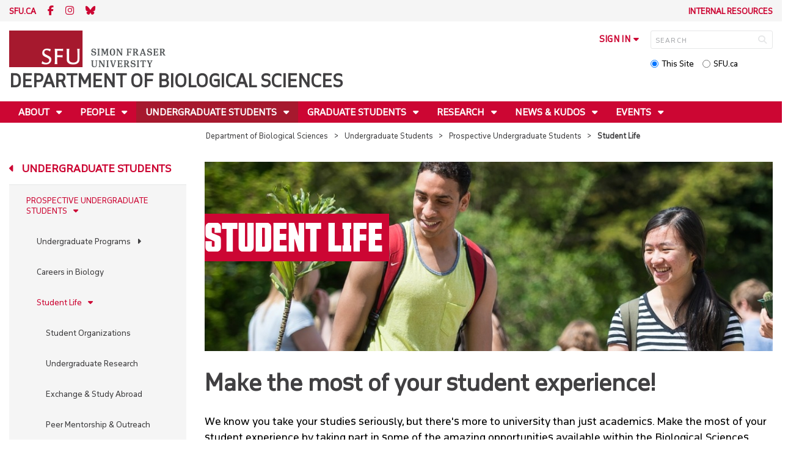

--- FILE ---
content_type: text/html; charset=utf-8
request_url: http://www.sfu.ca/biology/undergrad/prospective-students/student-life.html
body_size: 10156
content:
<!DOCTYPE html>
<!--
/**
* @license
* November FNI and Lava FNI by Tyotheque
* Licensed pageviews: 20 million under sfu.ca
*
* The fonts listed in this notice are subject to the End User License: https://www.typotheque.com/licensing/eula
* Agreement(s) entered into by SFU Communications and Marketing are only under sfu.ca domain and Simon Fraser University as a single legal company.
* All other parties are explicitly restricted from using the Licensed Webfonts(s).
*
* Any non-AEM site under sfu.ca that wants to use fontface must get approval. Please submit a request via
* https://sfu.teamdynamix.com/TDClient/255/ITServices/Requests/ServiceDet?ID=2576
*
* You may obtain a valid license at the URLs below if the site is not under sfu.ca domain.
* URL: https://www.typotheque.com/fonts/november, https://www.typotheque.com/fonts/lava
*
*
* @license
* Countach by ProductionType
* Licensed pageviews: unlimited under sfu.ca
*
* The fonts listed in this notice are subject to the End User License: https://help.productiontype.com/docs/EULA/
* Agreement(s) entered into by SFU Communications and Marketing are only under sfu.ca domain and Simon Fraser University as a single legal company.
* All other parties are explicitly restricted from using the Licensed Webfonts(s).
*
* You may obtain a valid license at the URLs below if the site is not under sfu.ca domain.
* URL: https://productiontype.com/font/countach
*
* Please read https://www.sfu.ca/communicators-toolkit/guides/brand-guide/typography.html or email sfu-brand@sfu.ca for web fonts' details.
*
*/
-->
<html lang="en" data-page-template="basic-page"      >

<head>
	<meta http-equiv="X-UA-Compatible" content="IE=Edge, chrome=1">
	<meta http-equiv="content-type" content="text/html; charset=UTF-8" />
	<meta name="viewport" content="width=device-width, initial-scale=1.0, maximum-scale=1.0">
	<link rel="stylesheet" type="text/css" href="/etc/designs/clf/clientlibs/clf4/default/css/default.css"/>
	<title>  Student Life - Department of Biological Sciences - Simon Fraser University  </title> 	<!-- Favicon -->
	<link rel="icon" sizes="any" href="https://www.sfu.ca/favicon.ico">
	<link rel="icon" type="image/png" sizes="32x32" href="https://www.sfu.ca/favicon-32x32.png">
	<link rel="icon" type="image/png" sizes="96x96" href="https://www.sfu.ca/favicon-96x96.png">
	<link rel="apple-touch-icon" href="https://www.sfu.ca/apple-touch-icon.png">
	<link rel="manifest" href="https://www.sfu.ca/site.webmanifest">
	<meta name="theme-color" content="#ffffff">
	<meta name="application-name" content="Simon Fraser University">
	<meta name="apple-mobile-web-app-title" content="SFU"> 	<!-- Stylesheets -->
	<!-- CSS added by us --> <link rel="stylesheet" href="/etc/designs/clf/clientlibs/pack/head-clf4.styles.min.css" type="text/css">
  	<!-- Javascript -->
	<!-- JS added by us before body --> <script src="/etc.clientlibs/clientlibs/granite/jquery.min.js"></script>
<script src="/etc.clientlibs/clientlibs/granite/utils.min.js"></script>
<script src="/etc.clientlibs/clientlibs/granite/jquery/granite.min.js"></script>
<script src="/etc.clientlibs/foundation/clientlibs/jquery.min.js"></script>
 <script src="/etc.clientlibs/clientlibs/granite/jquery-ui.min.js"></script>
<script src="/etc.clientlibs/foundation/clientlibs/jquery-ui.min.js"></script>
 	<!--[if lt IE 9]>
    <script src="/etc/designs/clf/clientlibs/html5shiv.min.js"></script>
<script src="/etc/designs/clf/clientlibs/respond.min.js"></script>

<![endif]-->
	<!--[if lte IE 9]>
    <script src="/etc/designs/clf/clientlibs/matchmedia.min.js"></script>

<![endif]--> 	<!-- CSS added by authors -->  <script type="text/javascript">
		CQURLInfo = {
			"requestPath": "/biology/undergrad/prospective-students/student-life",
			"runModes": "p,s7connect,crx3,nosamplecontent,publish,crx3tar"
		};
		CQPageConfig = {};
	</script>        	<!-- Google Tag Manager V4 -->
	<script>
		(function(w, d, s, l, i) {
			w[l] = w[l] || [];
			w[l].push({
				'gtm.start': new Date().getTime(),
				event: 'gtm.js'
			});
			var f = d.getElementsByTagName(s)[0],
				j = d.createElement(s),
				dl = l != 'dataLayer' ? '&l=' + l : '';
			j.async = true;
			j.src = 'https://www.googletagmanager.com/gtm.js?id=' + i + dl;
			f.parentNode.insertBefore(j, f);
		})(window, document, 'script', 'dataLayer', 'GTM-W87RML');
	</script>
	<!-- End Google Tag Manager V4 -->   	<meta property="og:title" content="Student Life" />
	<meta property="og:type" content="article" />
	<meta property="og:url" content=http://www.sfu.ca/biology/undergrad/prospective-students/student-life.html />
	<meta property="og:description" content="" />
	<meta property="og:image" content="http://www.sfu.ca/content/dam/sfu/images/common/SFU-social-image.jpeg" />
	<meta property="og:image:width" content="640" />
	<meta property="og:image:height" content="335" />  	<meta name="twitter:card" content="summary_large_image" />
	<meta name="twitter:site" content="" />
	<meta name="twitter:title" content="Student Life" />
	<meta name="twitter:description" content="" />
	<meta name="twitter:image" content="http://www.sfu.ca/content/dam/sfu/images/common/SFU-social-image.jpeg/jcr:content/renditions/medium.jpg" />  <script>
		var $ = jQuery;
		var clfSettings = {
			ajaxSettings: {
				ajaxLoader: `/etc/designs/clf/clientlibs/clf4/default/img/ajax-loader.gif`
			}
		};
	</script>
</head>

<body data-page="biology_undergrad_prospective-students_student-life"> 	<!-- Google Tag Manager (noscript) V4 -->
	<noscript><iframe src=https://www.googletagmanager.com/ns.html?id=GTM-W87RML height="0" width="0" style="display:none;visibility:hidden"></iframe></noscript>
	<!-- End Google Tag Manager (noscript) V4 -->   <div id="container" class="">
		<header>
			<section class="ribbon">
				<div class="ribbon__content" >
					<div class="ribbon__content--social-icons">
						<ul>
							<li class="social-icons__home-link"><a href="https://www.sfu.ca/">sfu.ca</a></li>
						</ul>  <div class="header-left inherited-parsys">						<div class="parsys">

<div class="text parbase section">

<div class="">
<p><a href="https://www.facebook.com/SFUBioSci" target="_blank"><span class="icon">F</span></a> <a href="https://www.instagram.com/sfubioscience/" target="_blank"><span class="icon">I</span></a> <a href="https://bsky.app/profile/sfubiosciences.bsky.social" target="_blank"><span class="icon icon-bluesky"></span></a></p>

</div></div>
</div>

			</div>
 					</div>
					<div class="ribbon__content--audience-nav">  <div class="header-right inherited-parsys">						<div class="parsys">

<div class="listclf3 parbase section">





    
    <ul class="sfu-list clf-list link-plain" >



<li >
    <p>
    <a href="/biology/internal-resources.html" title="Internal Resources">Internal Resources</a>
    </p>
</li></ul>
</div>
</div>

			</div>
  </div>
					<div class="ribbon__content--mobile-logo">
						<img src="/etc/designs/clf/clientlibs/clf4/default/img/sfu-logo-only@2x.png" alt=""/>
					</div>
					<div class="ribbon__content--mobile-nav-icons">
						<span class="icon icon-menu">
							<span>MENU</span>
						</span>
						<span class="icon icon-search"></span>
					</div>
				</div>
			</section>
			<div class="mobile-ribbon-spacer"></div>
			<section class="header">
				<div class="header__content">
					<div class="header__content--identify">
						<div class="header__content--logo"  >
							<a href="/biology.html">
								<div class="sfu-brand-logo">
									<img class="desktop" src="/etc/designs/clf/clientlibs/clf4/default/img/SFU@2x.png" alt=""/>
								</div>
								<div class="non-branded-logo">
									<img class="desktop" src="" alt=""/>
									<img class="mobile tablet" src="" alt=""/>
								</div>
							</a>
						</div>
						<div class="header__content--site-title">  <div class="main-site-name">
								<a href="/biology.html"> Department of Biological Sciences </a>
							</div>
						</div>
						<div class="sfu-brand-extension-logo">  </div>
					</div>
					<div class="header__content--site-tools">
						<ul class="site-tools__sign-in" >
							<li>
								<div class="site-tools__sign-in--trigger">sign in</div>
								<ul class="site-tools__sign-in--sub-nav">
									<li><a href="https://outlook.office.com">SFU Mail</a></li>
									<li><a href="https://go.sfu.ca"><span>go</span>SFU</a></li>
									<li><a href="https://canvas.sfu.ca">Canvas</a></li>
								</ul>
							</li>
						</ul>
						<div class="site-tools__search">
							<form action="/search.html" id="search-form" method="get">
								<div id="search-box-container">
									<input type="text" tabindex="1" name="q" id="search-box" placeholder="SEARCH" />
									<input type="hidden" name="p" value="/content/sfu/biology" />
									<i aria-hidden="" tabindex="4" class="icon icon-search">
										<span class="sr-only">Search</span>
									</i>
								</div>
								<div id="search-scope">
									<input name="search-scope" value="site" tabindex="2" type="radio" id="this-site" checked="checked" /> <label for="this-site">This Site</label>
									<input name="search-scope" value="sfu" tabindex="3" type="radio" id="sfu-ca" /> <label for="sfu-ca">SFU.ca</label>
								</div>
							</form>
						</div>
					</div>
				</div>
			</section>
		</header>
		<nav>
			<section class="nav">
				<div class="nav__content">
					<div class="nav__content--main-navigation">   <ul>   							<li class="">    <a href="/biology/about.html" class="has-sub-nav"> About </a>
								<ul>   									<li class="">  <a href="/biology/about/contact.html">Contact Us</a> </li>    									<li class="">  <a href="/biology/about/employment.html">Employment Opportunities</a> </li>    									<li class="">  <a href="/biology/about/community-outreach.html">Community Outreach</a> </li>    									<li class="">  <a href="/biology/about/mission-statement.html">Mission Statement</a> </li>    									<li class="">  <a href="/biology/about/governance.html">Department Governance</a> </li>    									<li class="">  <a href="/biology/about/dedi-committee.html">Departmental Equity, Diversity and Inclusion Committee</a> </li>  								</ul> 							</li>   							<li class="">    <a href="/biology/people.html" class="has-sub-nav"> People </a>
								<ul>   									<li class="">  <a href="/biology/people/faculty.html">Faculty</a> </li>    									<li class="">  <a href="/biology/people/staff.html">Staff</a> </li>    									<li class="">  <a href="/biology/people/post-doctoral-fellows.html">Postdoctoral Fellows</a> </li>    									<li class="">  <a href="/biology/people/graduate-students.html">Graduate Students </a> </li>    									<li class="">  <a href="/biology/people/research-personnel.html">Research Personnel </a> </li>    									<li class="">  <a href="/biology/people/sessionals.html">Sessionals</a> </li>    									<li class="">  <a href="/biology/people/adjunct-associate-faculty.html">Adjunct and Associate Faculty </a> </li>    									<li class="">  <a href="/biology/people/emeriti-retired-faculty.html">Emeriti and Retired Faculty </a> </li>    									<li class="">  <a href="/biology/people/in-memoriam.html">In Memoriam</a> </li>  								</ul> 							</li>   							<li class="active">    <a href="/biology/undergrad.html" class="has-sub-nav"> Undergraduate Students </a>
								<ul>   									<li class="active">  <a href="/biology/undergrad/prospective-students.html">Prospective Undergraduate Students</a> </li>    									<li class="">  <a href="/biology/undergrad/current.html">Current Undergraduate Students</a> </li>  								</ul> 							</li>   							<li class="">    <a href="/biology/graduate.html" class="has-sub-nav"> Graduate Students </a>
								<ul>   									<li class="">  <a href="/biology/graduate/prospective.html">Prospective Graduate Students</a> </li>    									<li class="">  <a href="/biology/graduate/current.html">Current Graduate Students</a> </li>  								</ul> 							</li>   							<li class="">    <a href="/biology/research.html" class="has-sub-nav"> Research </a>
								<ul>   									<li class="">  <a href="/biology/research/research-groups.html">Research Groups</a> </li>    									<li class="">  <a href="/biology/research/resources.html">Research Facilities & Equipment</a> </li>    									<li class="">  <a href="/biology/research/publications-search.html">Publications Search</a> </li>  								</ul> 							</li>   							<li class="">    <a href="/biology/news-events.html" class="has-sub-nav"> News & Kudos </a>
								<ul>   									<li class="">  <a href="/biology/news-events/news.html">News</a> </li>    									<li class="">  <a href="/biology/news-events/kudos.html">Kudos</a> </li>  								</ul> 							</li>   							<li class="">    <a href="/biology/biology-events.html" class="has-sub-nav"> Events </a>
								<ul>   									<li class="">  <a href="/biology/biology-events/seminars.html">Departmental Seminars</a> </li>    									<li class="">  <a href="/biology/biology-events/defenses.html">Thesis Defenses</a> </li>    									<li class="">  <a href="/biology/biology-events/les-ecologistes.html">Les Ecologistes</a> </li>    									<li class="">  <a href="/biology/biology-events/C2D2.html">C2D2</a> </li>  								</ul> 							</li> 						</ul>
					</div>
				</div>
			</section>
		</nav>
		<main>
			<section class="main">
				<div class="main__content">
					<div class="main__content--breadcrumb">
						<ul>
							<li><a href="/biology.html">Department of Biological Sciences</a></li>   <li><a href="/biology/undergrad.html">Undergraduate Students</a> </li>    <li><a href="/biology/undergrad/prospective-students.html">Prospective Undergraduate Students</a> </li>    <li>Student Life</li>  						</ul>
					</div>
					<div class="main__content--content">     <div class="page-content side-nav">   													<!-- nav - content -->
													<div class="page-content__side-nav">
														<div class="page-content__side-nav--container">
															<div id="side-bar-logo-container">
																<div id="side-bar-logo">
																	<img src="/etc/designs/clf/clientlibs/clf4/default/img/SFU@2x.png" alt=""/>
																	<h2 class="site-title"><a href="/biology.html">Department of Biological Sciences</a></h2>
																</div>
															</div>
															<ul>   <li class=" snav-l1">  <a href="/biology/about.html" class="has-sub-nav">About</a>
																	<ul>   <li class=" has-third-level snav-l2">  <a href="/biology/about/contact.html">Contact Us</a>  <ul>  																				<li class=" snav-l3">   <a href="/biology/about/contact/maps-mailing.html">Location & Maps</a>   </li> 																			</ul>
																		</li>    <li class=" has-third-level snav-l2">  <a href="/biology/about/employment.html">Employment Opportunities</a>  <ul>  																				<li class=" snav-l3">   <a href="/biology/about/employment/ta.html">Teaching Assistants</a>   </li>  																				<li class=" snav-l3">   <a href="/biology/about/employment/sessional.html">Sessional Instructors</a>   </li>  																				<li class=" snav-l3">   <a href="/biology/about/employment/faculty.html">Faculty</a>   </li>  																				<li class=" snav-l3">   <a href="/biology/about/employment/ra.html">Research Assistants</a>   </li> 																			</ul>
																		</li>    <li class=" has-third-level snav-l2">  <a href="/biology/about/community-outreach.html">Community Outreach</a>  <ul>  																				<li class=" snav-l3">   <a href="/biology/about/community-outreach/BeyondProfits.html">Beyond Profits</a>   </li>  																				<li class=" snav-l3">   <a href="/biology/about/community-outreach/ForProfits.html">For Profits</a>   </li> 																			</ul>
																		</li>    <li class=" snav-l2">  <a href="/biology/about/mission-statement.html">Mission Statement</a>  </li>    <li class=" has-third-level snav-l2">  <a href="/biology/about/governance.html">Department Governance</a>  <ul>  																				<li class=" snav-l3">   <a href="/biology/about/governance/dept-comittee.html">Departmental Committees</a>   </li> 																			</ul>
																		</li>    <li class=" snav-l2">  <a href="/biology/about/dedi-committee.html">Departmental Equity, Diversity and Inclusion Committee</a>  </li>   </ul> 																</li>  <li class=" snav-l1">  <a href="/biology/people.html" class="has-sub-nav">People</a>
																	<ul>   <li class=" snav-l2">  <a href="/biology/people/faculty.html">Faculty</a>  </li>    <li class=" snav-l2">  <a href="/biology/people/staff.html">Staff</a>  </li>    <li class=" snav-l2">  <a href="/biology/people/post-doctoral-fellows.html">Postdoctoral Fellows</a>  </li>    <li class=" snav-l2">  <a href="/biology/people/graduate-students.html">Graduate Students </a>  </li>    <li class=" snav-l2">  <a href="/biology/people/research-personnel.html">Research Personnel </a>  </li>    <li class=" snav-l2">  <a href="/biology/people/sessionals.html">Sessionals</a>  </li>    <li class=" snav-l2">  <a href="/biology/people/adjunct-associate-faculty.html">Adjunct and Associate Faculty </a>  </li>    <li class=" snav-l2">  <a href="/biology/people/emeriti-retired-faculty.html">Emeriti and Retired Faculty </a>  </li>    <li class=" snav-l2">  <a href="/biology/people/in-memoriam.html">In Memoriam</a>  </li>   </ul> 																</li>  <li class="active snav-l1">  <a href="/biology/undergrad.html" class="has-sub-nav">Undergraduate Students</a>
																	<ul>   <li class="active has-third-level snav-l2">  <a href="/biology/undergrad/prospective-students.html">Prospective Undergraduate Students</a>  <ul>   <li class="  has-fourth-level snav-l3">   <a href="/biology/undergrad/prospective-students/Programs.html">Undergraduate Programs</a>   <ul>   <li class=" has-fifth-level snav-l4">   <a href="/biology/undergrad/prospective-students/Programs/degree.html">Degree Programs</a>   <ul>  <li class=" snav-l5">  <a href="/biology/undergrad/prospective-students/Programs/degree/cells-molecules-physiology.html">Cells, Molecules & Physiology</a>  </li>  <li class=" snav-l5">  <a href="/biology/undergrad/prospective-students/Programs/degree/ecology-evolution-conservation.html">Ecology, Evolution & Conservation</a>  </li>  <li class=" snav-l5">  <a href="/biology/undergrad/prospective-students/Programs/degree/OpenConcentration.html">Open Stream</a>  </li>  </ul>  </li>  																						<li class=" snav-l4">   <a href="/biology/undergrad/prospective-students/Programs/Minors.html">Minors</a>   </li>  																						<li class=" snav-l4">   <a href="/biology/undergrad/prospective-students/Programs/post-baccalaureate-diploma.html">Post-Baccalaureate Diploma</a>   </li>  																						<li class=" snav-l4">   <a href="/biology/undergrad/prospective-students/Programs/pre-professional-programs.html">Pre-Professional Programs</a>   </li> 																					</ul>  </li>  																				<li class=" snav-l3">   <a href="/biology/undergrad/prospective-students/Careers.html">Careers in Biology</a>   </li>   <li class="active  has-fourth-level snav-l3">   <a href="/biology/undergrad/prospective-students/student-life.html" class="is-current-page">Student Life</a>   <ul>  																						<li class=" snav-l4">   <a href="/biology/undergrad/prospective-students/student-life/biology-student-union.html">Student Organizations</a>   </li>  																						<li class=" snav-l4">   <a href="/biology/undergrad/prospective-students/student-life/undergrad-research.html">Undergraduate Research</a>   </li>  																						<li class=" snav-l4">   <a href="/biology/undergrad/prospective-students/student-life/exchange---study-abroad.html">Exchange & Study Abroad</a>   </li>  																						<li class=" snav-l4">   <a href="/biology/undergrad/prospective-students/student-life/peer-mentorship---outreach.html">Peer Mentorship & Outreach</a>   </li> 																					</ul>  </li>  																				<li class=" snav-l3">   <a href="/biology/undergrad/prospective-students/admission.html">Admission</a>   </li>  																				<li class=" snav-l3">   <a href="/biology/undergrad/prospective-students/Tuition-Fees.html">Tuition & Fees</a>   </li> 																			</ul>
																		</li>    <li class=" has-third-level snav-l2">  <a href="/biology/undergrad/current.html">Current Undergraduate Students</a>  <ul>  																				<li class=" snav-l3">   <a href="/biology/undergrad/current/courses.html">Courses</a>   </li>   <li class="  has-fourth-level snav-l3">   <a href="/biology/undergrad/current/advising.html">Advising</a>   <ul>  																						<li class=" snav-l4">   <a href="/biology/undergrad/current/advising/faqs.html">Advising FAQs</a>   </li> 																					</ul>  </li>   <li class="  has-fourth-level snav-l3">   <a href="/biology/undergrad/current/resources.html">Resources</a>   <ul>  																						<li class=" snav-l4">   <a href="/biology/undergrad/current/resources/forms-planners.html">Forms & Planners</a>   </li>  																						<li class=" snav-l4">   <a href="/biology/undergrad/current/resources/preparing-for-graduate-study.html">Preparing for Graduate Study</a>   </li>  																						<li class=" snav-l4">   <a href="/biology/undergrad/current/resources/bio-buddies-peer-mentorship-program.html">Bio-Buddies Peer-Mentorship Program</a>   </li> 																					</ul>  </li>   <li class="  has-fourth-level snav-l3">   <a href="/biology/undergrad/current/research.html">Research Opportunities</a>   <ul>  																						<li class=" snav-l4">   <a href="/biology/undergrad/current/research/independent-study-semester.html">Independent Study Semester</a>   </li>  																						<li class=" snav-l4">   <a href="/biology/undergrad/current/research/research-courses.html">Research Courses</a>   </li>  																						<li class=" snav-l4">   <a href="/biology/undergrad/current/research/USRA-research-awards.html">Undergraduate Research Awards</a>   </li>  																						<li class=" snav-l4">   <a href="/biology/undergrad/current/research/volunteer.html">Research Project Volunteer</a>   </li> 																					</ul>  </li>  																				<li class=" snav-l3">   <a href="/biology/undergrad/current/biology-coop.html">Co-operative Education</a>   </li>  																				<li class=" snav-l3">   <a href="/biology/undergrad/current/financial-aid.html">Financial Aid & Awards</a>   </li>  																				<li class=" snav-l3">   <a href="/biology/undergrad/current/undergraduate-events.html">Undergraduate Events</a>   </li> 																			</ul>
																		</li>   </ul> 																</li>  <li class=" snav-l1">  <a href="/biology/graduate.html" class="has-sub-nav">Graduate Students</a>
																	<ul>   <li class=" has-third-level snav-l2">  <a href="/biology/graduate/prospective.html">Prospective Graduate Students</a>  <ul>   <li class="  has-fourth-level snav-l3">   <a href="/biology/graduate/prospective/degree-programs.html">Graduate Program Admission</a>   <ul>  																						<li class=" snav-l4">   <a href="/biology/graduate/prospective/degree-programs/MSc.html">Master of Science (MSc)</a>   </li>  																						<li class=" snav-l4">   <a href="/biology/graduate/prospective/degree-programs/MET.html">Master of Environmental Toxicology (MET)</a>   </li>  																						<li class=" snav-l4">   <a href="/biology/graduate/prospective/degree-programs/MPM.html">Master of Pest Management (MPM)</a>   </li>  																						<li class=" snav-l4">   <a href="/biology/graduate/prospective/degree-programs/PhD.html">Doctor of Philosophy (PhD)</a>   </li> 																					</ul>  </li>  																				<li class=" snav-l3">   <a href="/biology/graduate/prospective/how-to-apply.html">How to Apply</a>   </li> 																			</ul>
																		</li>    <li class=" has-third-level snav-l2">  <a href="/biology/graduate/current.html">Current Graduate Students</a>  <ul>   <li class="  has-fourth-level snav-l3">   <a href="/biology/graduate/current/degree-programs.html">Graduate Degree Programs</a>   <ul>   <li class=" has-fifth-level snav-l4">   <a href="/biology/graduate/current/degree-programs/MSc.html">Master of Science (MSc)</a>   <ul>  <li class=" snav-l5">  <a href="/biology/graduate/current/degree-programs/MSc/masters-thesis.html">Masters Thesis Preparation</a>  </li>  </ul>  </li>  																						<li class=" snav-l4">   <a href="/biology/graduate/current/degree-programs/MET.html">Master of Environmental Toxicology (MET)</a>   </li>  																						<li class=" snav-l4">   <a href="/biology/graduate/current/degree-programs/MPM.html">Master of Pest Management (MPM)</a>   </li>   <li class=" has-fifth-level snav-l4">   <a href="/biology/graduate/current/degree-programs/PhD.html">Doctor of Philosophy (PhD)</a>   <ul>  <li class=" snav-l5">  <a href="/biology/graduate/current/degree-programs/PhD/phd-candidacy-exam.html">PhD Candidacy Exam</a>  </li>  <li class=" snav-l5">  <a href="/biology/graduate/current/degree-programs/PhD/doctoral-thesis-preparation.html">Doctoral Thesis Preparation</a>  </li>  </ul>  </li> 																					</ul>  </li>  																				<li class=" snav-l3">   <a href="/biology/graduate/current/courses.html">Courses</a>   </li>  																				<li class=" snav-l3">   <a href="/biology/graduate/current/student-life.html">Student Life</a>   </li>   <li class="  has-fourth-level snav-l3">   <a href="/biology/graduate/current/student-resources.html">Student Resources</a>   <ul>  																						<li class=" snav-l4">   <a href="/biology/graduate/current/student-resources/program-transfer--masters-to-phd-.html">Program Transfer (Masters to PhD)</a>   </li> 																					</ul>  </li>   <li class="  has-fourth-level snav-l3">   <a href="/biology/graduate/current/financial.html">Funding & Finances</a>   <ul>  																						<li class=" snav-l4">   <a href="/biology/graduate/current/financial/completion_times_thesis_lengths.html">Completion Times and Thesis Lengths</a>   </li>  																						<li class=" snav-l4">   <a href="/biology/graduate/current/financial/funding-policy.html">Funding Policy</a>   </li> 																					</ul>  </li> 																			</ul>
																		</li>   </ul> 																</li>  <li class=" snav-l1">  <a href="/biology/research.html" class="has-sub-nav">Research</a>
																	<ul>   <li class=" snav-l2">  <a href="/biology/research/research-groups.html">Research Groups</a>  </li>    <li class=" has-third-level snav-l2">  <a href="/biology/research/resources.html">Research Facilities & Equipment</a>  <ul>  																				<li class=" snav-l3">   <a href="/biology/research/resources/shared-equipment.html">Shared Lab Equipment</a>   </li>  																				<li class=" snav-l3">   <a href="/biology/research/resources/insectary.html">Insectary</a>   </li>  																				<li class=" snav-l3">   <a href="/biology/research/resources/plant-growth.html">Plant Growth</a>   </li>  																				<li class=" snav-l3">   <a href="/biology/research/resources/radionuclide-lab.html">RadioNuclide Lab</a>   </li> 																			</ul>
																		</li>    <li class=" snav-l2">  <a href="/biology/research/publications-search.html">Publications Search</a>  </li>   </ul> 																</li>  <li class=" snav-l1">  <a href="/biology/news-events.html" class="has-sub-nav">News & Kudos</a>
																	<ul>   <li class=" has-third-level snav-l2">  <a href="/biology/news-events/news.html">News</a>  <ul>  																				<li class=" snav-l3">   <a href="/biology/news-events/news/2025.html">2025</a>   </li>  																				<li class=" snav-l3">   <a href="/biology/news-events/news/2024.html">2024</a>   </li>  																				<li class=" snav-l3">   <a href="/biology/news-events/news/2023.html">2023</a>   </li>  																				<li class=" snav-l3">   <a href="/biology/news-events/news/2022.html">2022</a>   </li>  																				<li class=" snav-l3">   <a href="/biology/news-events/news/2021.html">2021</a>   </li>  																				<li class=" snav-l3">   <a href="/biology/news-events/news/2020.html">2020</a>   </li>  																				<li class=" snav-l3">   <a href="/biology/news-events/news/2019.html">2019</a>   </li>  																				<li class=" snav-l3">   <a href="/biology/news-events/news/news-search.html">News Search</a>   </li> 																			</ul>
																		</li>    <li class=" snav-l2">  <a href="/biology/news-events/kudos.html">Kudos</a>  </li>   </ul> 																</li>  <li class=" snav-l1">  <a href="/biology/biology-events.html" class="has-sub-nav">Events</a>
																	<ul>   <li class=" snav-l2">  <a href="/biology/biology-events/seminars.html">Departmental Seminars</a>  </li>    <li class=" snav-l2">  <a href="/biology/biology-events/defenses.html">Thesis Defenses</a>  </li>    <li class=" snav-l2">  <a href="/biology/biology-events/les-ecologistes.html">Les Ecologistes</a>  </li>    <li class=" snav-l2">  <a href="/biology/biology-events/C2D2.html">C2D2</a>  </li>   </ul> 																</li>   </ul>  <div class="below-vertical-nav inherited-parsys">				</div>
 														</div>
													</div>
													<div class="page-content__main">  <div class="above-main inherited-parsys">				</div>
 <div class="main_content parsys">

<div class="textimage section">





        <div class="overlay-banner">
            <div class="image">
        
        <div data-picture data-alt='Students at SFU Campus event' data-style='' data-title='Student Life'>
<div data-src="/content/sfu/biology/undergrad/prospective-students/student-life/jcr:content/main_content/textimage/image.img.96.low.jpg/1617886238114.jpg" data-media="(min-width: 1px)"></div>
<div data-src="/content/sfu/biology/undergrad/prospective-students/student-life/jcr:content/main_content/textimage/image.img.320.medium.jpg/1617886238114.jpg" data-media="(min-width: 320px)"></div>
<div data-src="/content/sfu/biology/undergrad/prospective-students/student-life/jcr:content/main_content/textimage/image.img.640.medium.jpg/1617886238114.jpg" data-media="(min-width: 321px)"></div>
<div data-src="/content/sfu/biology/undergrad/prospective-students/student-life/jcr:content/main_content/textimage/image.img.1280.high.jpg/1617886238114.jpg" data-media="(min-width: 481px)"></div>
<div data-src="/content/sfu/biology/undergrad/prospective-students/student-life/jcr:content/main_content/textimage/image.img.1280.high.jpg/1617886238114.jpg" data-media="(min-width: 769px)"></div>
<div data-src="/content/sfu/biology/undergrad/prospective-students/student-life/jcr:content/main_content/textimage/image.img.2000.high.jpg/1617886238114.jpg" data-media="(min-width: 1025px)"></div>
<noscript>
<img src='/content/sfu/biology/undergrad/prospective-students/student-life/_jcr_content/main_content/textimage/image.img.original.low.jpg/1617886238114.jpg' alt='Students at SFU Campus event'>
</noscript>
</div>

    
            </div>
            <div class="text"><h1>Student Life</h1>
</div>
        
    

    
        
    
    <div class="clear"></div></div>
</div>
<div class="text parbase section">

<div class="">
<h2>Make the most of your student experience!</h2>
<p>We know you take your studies seriously, but there's more to university than just academics. Make the most of your student experience by taking part in some of the amazing opportunities available within the Biological Sciences department and <a href="https://www.sfu.ca/students/admission/student-experience.html" target="_blank">across SFU!</a></p>

</div></div>
<div class="text parbase section">

<div class="ruled-below">

</div></div>


                    
                        <div class="sfu-columns">
                            <div class="" data-col-layout="25-25-25-25" data-row-full-width >
                    
                                <div class="c1"><div class="image parbase section">
<script src="/etc/designs/sfu/clientlibs/image-map-coord.min.js"></script>
                  
<div class="image image-container"><a href="/biology/undergrad/prospective-students/student-life/biology-student-union.html" target="_self"><div data-picture data-alt='Biology Student Union' data-style='' data-title='Student Organizations'>
<div data-src="/content/sfu/biology/undergrad/prospective-students/student-life/jcr:content/main_content/image.img.96.low.jpg/1619053964080.jpg" data-media="(min-width: 1px)"></div>
<div data-src="/content/sfu/biology/undergrad/prospective-students/student-life/jcr:content/main_content/image.img.320.medium.jpg/1619053964080.jpg" data-media="(min-width: 320px)"></div>
<div data-src="/content/sfu/biology/undergrad/prospective-students/student-life/jcr:content/main_content/image.img.640.medium.jpg/1619053964080.jpg" data-media="(min-width: 321px)"></div>
<div data-src="/content/sfu/biology/undergrad/prospective-students/student-life/jcr:content/main_content/image.img.1280.high.jpg/1619053964080.jpg" data-media="(min-width: 481px)"></div>
<div data-src="/content/sfu/biology/undergrad/prospective-students/student-life/jcr:content/main_content/image.img.1280.high.jpg/1619053964080.jpg" data-media="(min-width: 769px)"></div>
<div data-src="/content/sfu/biology/undergrad/prospective-students/student-life/jcr:content/main_content/image.img.2000.high.jpg/1619053964080.jpg" data-media="(min-width: 1025px)"></div>
<noscript>
<img src='/content/sfu/biology/undergrad/prospective-students/student-life/_jcr_content/main_content/image.img.original.low.jpg/1619053964080.jpg' alt='Biology Student Union'>
</noscript>
</div></a></div></div>
<div class="text parbase section">

<div class="">
<h4><a href="/biology/undergrad/prospective-students/student-life/biology-student-union.html">Student Organizations<br>
 </a></h4>

</div></div>
   </div>   <div class="c2"><div class="image parbase section">
                  
<div class="image image-container"><a href="/biology/undergrad/current/research.html" target="_self"><div data-picture data-alt='student in lab' data-style='' data-title='Undergraduate Research'>
<div data-src="/content/sfu/biology/undergrad/prospective-students/student-life/jcr:content/main_content/image_643129809.img.96.low.jpg/1619054001914.jpg" data-media="(min-width: 1px)"></div>
<div data-src="/content/sfu/biology/undergrad/prospective-students/student-life/jcr:content/main_content/image_643129809.img.320.medium.jpg/1619054001914.jpg" data-media="(min-width: 320px)"></div>
<div data-src="/content/sfu/biology/undergrad/prospective-students/student-life/jcr:content/main_content/image_643129809.img.640.medium.jpg/1619054001914.jpg" data-media="(min-width: 321px)"></div>
<div data-src="/content/sfu/biology/undergrad/prospective-students/student-life/jcr:content/main_content/image_643129809.img.1280.high.jpg/1619054001914.jpg" data-media="(min-width: 481px)"></div>
<div data-src="/content/sfu/biology/undergrad/prospective-students/student-life/jcr:content/main_content/image_643129809.img.1280.high.jpg/1619054001914.jpg" data-media="(min-width: 769px)"></div>
<div data-src="/content/sfu/biology/undergrad/prospective-students/student-life/jcr:content/main_content/image_643129809.img.2000.high.jpg/1619054001914.jpg" data-media="(min-width: 1025px)"></div>
<noscript>
<img src='/content/sfu/biology/undergrad/prospective-students/student-life/_jcr_content/main_content/image_643129809.img.original.low.jpg/1619054001914.jpg' alt='student in lab'>
</noscript>
</div></a></div></div>
<div class="text parbase section">

<div class="">
<h4><a href="/biology/undergrad/current/research.html">Undergraduate Research</a></h4>

</div></div>
   </div>   <div class="c3"><div class="image parbase section">
                  
<div class="image image-container"><div data-picture data-alt='Creative Services Photography' data-style='' data-title='Creative Services Photography'>
<div data-src="/content/sfu/biology/undergrad/prospective-students/student-life/jcr:content/main_content/image_1656286016.img.96.low.jpg/1682448012053.jpg" data-media="(min-width: 1px)"></div>
<div data-src="/content/sfu/biology/undergrad/prospective-students/student-life/jcr:content/main_content/image_1656286016.img.320.medium.jpg/1682448012053.jpg" data-media="(min-width: 320px)"></div>
<div data-src="/content/sfu/biology/undergrad/prospective-students/student-life/jcr:content/main_content/image_1656286016.img.640.medium.jpg/1682448012053.jpg" data-media="(min-width: 321px)"></div>
<div data-src="/content/sfu/biology/undergrad/prospective-students/student-life/jcr:content/main_content/image_1656286016.img.1280.high.jpg/1682448012053.jpg" data-media="(min-width: 481px)"></div>
<div data-src="/content/sfu/biology/undergrad/prospective-students/student-life/jcr:content/main_content/image_1656286016.img.1280.high.jpg/1682448012053.jpg" data-media="(min-width: 769px)"></div>
<div data-src="/content/sfu/biology/undergrad/prospective-students/student-life/jcr:content/main_content/image_1656286016.img.2000.high.jpg/1682448012053.jpg" data-media="(min-width: 1025px)"></div>
<noscript>
<img src='/content/sfu/biology/undergrad/prospective-students/student-life/_jcr_content/main_content/image_1656286016.img.original.low.jpg/1682448012053.jpg' alt='Creative Services Photography'>
</noscript>
</div></div></div>
<div class="text parbase section">

<div class="">
<h4><a href="/biology/undergrad/prospective-students/student-life/exchange---study-abroad.html">Exchange &amp; Study Abroad</a></h4>

</div></div>
   </div>   <div class="c4"><div class="image parbase section">
                  
<div class="image image-container"><a href="/biology/undergrad/prospective-students/student-life/peer-mentorship---outreach.html" target="_self"><div data-picture data-alt='students at science outreach program' data-style='' data-title='Peer Mentorship &amp; Outreach'>
<div data-src="/content/sfu/biology/undergrad/prospective-students/student-life/jcr:content/main_content/image_620708945.img.96.low.jpg/1619054082949.jpg" data-media="(min-width: 1px)"></div>
<div data-src="/content/sfu/biology/undergrad/prospective-students/student-life/jcr:content/main_content/image_620708945.img.320.medium.jpg/1619054082949.jpg" data-media="(min-width: 320px)"></div>
<div data-src="/content/sfu/biology/undergrad/prospective-students/student-life/jcr:content/main_content/image_620708945.img.640.medium.jpg/1619054082949.jpg" data-media="(min-width: 321px)"></div>
<div data-src="/content/sfu/biology/undergrad/prospective-students/student-life/jcr:content/main_content/image_620708945.img.1280.high.jpg/1619054082949.jpg" data-media="(min-width: 481px)"></div>
<div data-src="/content/sfu/biology/undergrad/prospective-students/student-life/jcr:content/main_content/image_620708945.img.1280.high.jpg/1619054082949.jpg" data-media="(min-width: 769px)"></div>
<div data-src="/content/sfu/biology/undergrad/prospective-students/student-life/jcr:content/main_content/image_620708945.img.2000.high.jpg/1619054082949.jpg" data-media="(min-width: 1025px)"></div>
<noscript>
<img src='/content/sfu/biology/undergrad/prospective-students/student-life/_jcr_content/main_content/image_620708945.img.original.low.jpg/1619054082949.jpg' alt='students at science outreach program'>
</noscript>
</div></a></div></div>
<div class="text parbase section">

<div class="">
<h4><a href="/biology/undergrad/prospective-students/student-life/peer-mentorship---outreach.html">Peer Mentorship &amp; Outreach</a></h4>

</div></div>
</div></div></div><div class="text parbase section">

<div class="ruled">
<p>SFU also offers a number of university-wide programs for students interested in developing their leadership skills while giving back to the university community. <a href="https://www.sfu.ca/students/get-involved.html" target="_blank">Click here to learn more</a></p>

</div></div>
</div>
 <div class="below-main inherited-parsys">				</div>
  </div>  																</div> 															</div>
														</div>
			</section>
		</main>
		<footer>
			<section class="footer">
				<div class="footer__content">
					<div class="footer__content--sfu-global">
						<div class="sfu-global--site-links">
							<h5>Department of Biological Sciences</h5>
							<ul>  <li> <a href="/biology/about.html">About</a> </li>  <li> <a href="/biology/people.html">People</a> </li>  <li> <a href="/biology/undergrad.html">Undergraduate Students</a> </li>  <li> <a href="/biology/graduate.html">Graduate Students</a> </li>  <li> <a href="/biology/research.html">Research</a> </li>  <li> <a href="/biology/news-events.html">News & Kudos</a> </li>  <li> <a href="/biology/biology-events.html">Events</a> </li>  </ul>
						</div>
						<div class="sfu-global--contact-info">  <div class="contact-us inherited-parsys">						<div class="parsys">

<div class="text parbase section">

<div class="">
<h3><a href="http://www.sfu.ca/biology/about/contact.html">Contact us</a></h3>

</div></div>
<div class="text parbase section">

<div class="">
<p>Department of Biological Sciences</p>
<p>Room B8255</p>
<p>Simon Fraser University</p>
<p>8888 University Drive</p>
<p>Burnaby, BC Canada V5A 1S6</p>
<p>778-782-4475</p>

</div></div>
</div>

			</div>
  <div class="sfu-global--footer-social-links">
								<!-- populated by js -->
							</div>
						</div>
					</div>
					<div class="footer__content--sfu-links">
						<ul>
							<li><a href="https://www.sfu.ca/srs">Safety &amp; Risk</a></li>
							<li><a href="https://www.sfu.ca/campuses/maps-and-directions">SFU Maps &amp; Directions</a></li>
							<li><a href="https://www.sfu.ca/admission">SFU Admissions</a></li>
							<li><a href="https://www.sfu.ca/srs/campus-safety-security/traffic-safety/road-report.html">Road Report</a></li>
							<li><a href="https://give.sfu.ca">Give to SFU</a></li>
							<li><a href="https://www.sfu.ca/emergency">Emergency Information</a></li>
							<li><a href="https://www.sfu.ca/dir/a.html">A-Z Directory</a></li>
						</ul>
					</div>
					<div class="footer__content--sfu-info">
						<div class="footer__content--sfu-info-logo">
							<img src="/etc/designs/clf/clientlibs/clf4/default/img/SFU_horizontal_reversed_colour_rgb.png" alt="" class="footer__content--sfu-info-logo__img--dark-theme"/>
							<img src="/etc/designs/clf/clientlibs/clf4/default/img/SFU@2x.png" alt="" class="footer__content--sfu-info-logo__img--light-theme"/>
						</div>
						<div class="footer__content--sfu-info-acknowledgement">
							<p>Simon Fraser University respectfully acknowledges the xʷməθkʷəy̓əm (Musqueam), Sḵwx̱wú7mesh Úxwumixw (Squamish), səlilwətaɬ (Tsleil-Waututh), q̓íc̓əy̓ (Katzie), kʷikʷəƛ̓əm (Kwikwetlem), Qayqayt, Kwantlen, Semiahmoo and Tsawwassen peoples on whose unceded traditional territories our three campuses reside.</p>
							<p class="legal"><a href="https://www.sfu.ca/contact/terms-conditions.html">Terms &amp; Conditions</a><a href="https://www.sfu.ca/contact/terms-conditions/privacy.html">Privacy policy</a><a href="https://www.sfu.ca">&copy; Simon Fraser University</a>
						</div>
					</div>
				</div>
			</section>
		</footer>
		<section class="mobile-nav">
			<div class="mobile-nav__content">
				<div class="mobile-nav__content--site-title">
					<div class="parent-site-name">
					</div>
					<div class="main-site-name">
						<!--populate by js -->
						<span class="close-mobile-nav">
							<!-- populated by css -->
						</span>
					</div>
				</div>
				<div class="mobile-nav__content--nav-list">
					<div class="mobile-nav__main-nav">
						<ul>     							<li class="">    <a href="/biology/about.html" class="has-sub-nav">About</a>
								<ul> 									<li>  <a href="/biology/about.html">Overview</a> </li>   									<li class="">    <a href="/biology/about/contact.html" class="has-third-level">Contact Us</a>
										<ul>  <li><a href="/biology/about/contact.html" class="mnav-l3">Overview</a></li>     											<li class="">    <a href="/biology/about/contact/maps-mailing.html" class="mnav-l3">Location & Maps</a>  <ul> 												</ul>
											</li>  										</ul> 									</li>   									<li class="">    <a href="/biology/about/employment.html" class="has-third-level">Employment Opportunities</a>
										<ul>  <li><a href="/biology/about/employment.html" class="mnav-l3">Overview</a></li>     											<li class="">    <a href="/biology/about/employment/ta.html" class="mnav-l3">Teaching Assistants</a>  <ul> 												</ul>
											</li>     											<li class="">    <a href="/biology/about/employment/sessional.html" class="mnav-l3">Sessional Instructors</a>  <ul> 												</ul>
											</li>     											<li class="">    <a href="/biology/about/employment/faculty.html" class="mnav-l3">Faculty</a>  <ul> 												</ul>
											</li>     											<li class="">    <a href="/biology/about/employment/ra.html" class="mnav-l3">Research Assistants</a>  <ul> 												</ul>
											</li>  										</ul> 									</li>   									<li class="">    <a href="/biology/about/community-outreach.html" class="has-third-level">Community Outreach</a>
										<ul>  <li><a href="/biology/about/community-outreach.html" class="mnav-l3">Overview</a></li>     											<li class="">    <a href="/biology/about/community-outreach/BeyondProfits.html" class="mnav-l3">Beyond Profits</a>  <ul> 												</ul>
											</li>     											<li class="">    <a href="/biology/about/community-outreach/ForProfits.html" class="mnav-l3">For Profits</a>  <ul> 												</ul>
											</li>  										</ul> 									</li>   									<li class="">    <a href="/biology/about/mission-statement.html">Mission Statement</a> 									</li>   									<li class="">    <a href="/biology/about/governance.html" class="has-third-level">Department Governance</a>
										<ul>  <li><a href="/biology/about/governance.html" class="mnav-l3">Overview</a></li>     											<li class="">    <a href="/biology/about/governance/dept-comittee.html" class="mnav-l3">Departmental Committees</a>  <ul> 												</ul>
											</li>  										</ul> 									</li>   									<li class="">    <a href="/biology/about/dedi-committee.html">Departmental Equity, Diversity and Inclusion Committee</a> 									</li> 								</ul> 							</li>   							<li class="">    <a href="/biology/people.html" class="has-sub-nav">People</a>
								<ul> 									<li>  <a href="/biology/people.html">Overview</a> </li>   									<li class="">    <a href="/biology/people/faculty.html">Faculty</a> 									</li>   									<li class="">    <a href="/biology/people/staff.html">Staff</a> 									</li>   									<li class="">    <a href="/biology/people/post-doctoral-fellows.html">Postdoctoral Fellows</a> 									</li>   									<li class="">    <a href="/biology/people/graduate-students.html">Graduate Students </a> 									</li>   									<li class="">    <a href="/biology/people/research-personnel.html">Research Personnel </a> 									</li>   									<li class="">    <a href="/biology/people/sessionals.html">Sessionals</a> 									</li>   									<li class="">    <a href="/biology/people/adjunct-associate-faculty.html">Adjunct and Associate Faculty </a> 									</li>   									<li class="">    <a href="/biology/people/emeriti-retired-faculty.html">Emeriti and Retired Faculty </a> 									</li>   									<li class="">    <a href="/biology/people/in-memoriam.html">In Memoriam</a> 									</li> 								</ul> 							</li>   							<li class="active">    <a href="/biology/undergrad.html" class="has-sub-nav">Undergraduate Students</a>
								<ul> 									<li>  <a href="/biology/undergrad.html">Overview</a> </li>   									<li class="active">    <a href="/biology/undergrad/prospective-students.html" class="has-third-level">Prospective Undergraduate Students</a>
										<ul>  <li><a href="/biology/undergrad/prospective-students.html" class="mnav-l3">Overview</a></li>     											<li class=" has-fourth-level">    <a href="/biology/undergrad/prospective-students/Programs.html" class="mnav-l3">Undergraduate Programs</a>  <ul>   													<li class=" has-fifth-level">    <a href="/biology/undergrad/prospective-students/Programs/degree.html" class="mnav-l4">Degree Programs</a>  <ul>  															<li class="">   <a href="/biology/undergrad/prospective-students/Programs/degree/cells-molecules-physiology.html" class="mnav-l5">Cells, Molecules & Physiology</a>  </li>  															<li class="">   <a href="/biology/undergrad/prospective-students/Programs/degree/ecology-evolution-conservation.html" class="mnav-l5">Ecology, Evolution & Conservation</a>  </li>  															<li class="">   <a href="/biology/undergrad/prospective-students/Programs/degree/OpenConcentration.html" class="mnav-l5">Open Stream</a>  </li> 														</ul>
													</li>   													<li class="">    <a href="/biology/undergrad/prospective-students/Programs/Minors.html" class="mnav-l4">Minors</a>  <ul> 														</ul>
													</li>   													<li class="">    <a href="/biology/undergrad/prospective-students/Programs/post-baccalaureate-diploma.html" class="mnav-l4">Post-Baccalaureate Diploma</a>  <ul> 														</ul>
													</li>   													<li class="">    <a href="/biology/undergrad/prospective-students/Programs/pre-professional-programs.html" class="mnav-l4">Pre-Professional Programs</a>  <ul> 														</ul>
													</li> 												</ul>
											</li>     											<li class="">    <a href="/biology/undergrad/prospective-students/Careers.html" class="mnav-l3">Careers in Biology</a>  <ul> 												</ul>
											</li>     											<li class="active has-fourth-level">    <a href="/biology/undergrad/prospective-students/student-life.html" class="mnav-l3 is-current-page">Student Life</a>  <ul>   													<li class="">    <a href="/biology/undergrad/prospective-students/student-life/biology-student-union.html" class="mnav-l4">Student Organizations</a>  <ul> 														</ul>
													</li>   													<li class="">    <a href="/biology/undergrad/prospective-students/student-life/undergrad-research.html" class="mnav-l4">Undergraduate Research</a>  <ul> 														</ul>
													</li>   													<li class="">    <a href="/biology/undergrad/prospective-students/student-life/exchange---study-abroad.html" class="mnav-l4">Exchange & Study Abroad</a>  <ul> 														</ul>
													</li>   													<li class="">    <a href="/biology/undergrad/prospective-students/student-life/peer-mentorship---outreach.html" class="mnav-l4">Peer Mentorship & Outreach</a>  <ul> 														</ul>
													</li> 												</ul>
											</li>     											<li class="">    <a href="/biology/undergrad/prospective-students/admission.html" class="mnav-l3">Admission</a>  <ul> 												</ul>
											</li>     											<li class="">    <a href="/biology/undergrad/prospective-students/Tuition-Fees.html" class="mnav-l3">Tuition & Fees</a>  <ul> 												</ul>
											</li>  										</ul> 									</li>   									<li class="">    <a href="/biology/undergrad/current.html" class="has-third-level">Current Undergraduate Students</a>
										<ul>  <li><a href="/biology/undergrad/current.html" class="mnav-l3">Overview</a></li>     											<li class="">    <a href="/biology/undergrad/current/courses.html" class="mnav-l3">Courses</a>  <ul> 												</ul>
											</li>     											<li class=" has-fourth-level">    <a href="/biology/undergrad/current/advising.html" class="mnav-l3">Advising</a>  <ul>   													<li class="">    <a href="/biology/undergrad/current/advising/faqs.html" class="mnav-l4">Advising FAQs</a>  <ul> 														</ul>
													</li> 												</ul>
											</li>     											<li class=" has-fourth-level">    <a href="/biology/undergrad/current/resources.html" class="mnav-l3">Resources</a>  <ul>   													<li class="">    <a href="/biology/undergrad/current/resources/forms-planners.html" class="mnav-l4">Forms & Planners</a>  <ul> 														</ul>
													</li>   													<li class="">    <a href="/biology/undergrad/current/resources/preparing-for-graduate-study.html" class="mnav-l4">Preparing for Graduate Study</a>  <ul> 														</ul>
													</li>   													<li class="">    <a href="/biology/undergrad/current/resources/bio-buddies-peer-mentorship-program.html" class="mnav-l4">Bio-Buddies Peer-Mentorship Program</a>  <ul> 														</ul>
													</li> 												</ul>
											</li>     											<li class=" has-fourth-level">    <a href="/biology/undergrad/current/research.html" class="mnav-l3">Research Opportunities</a>  <ul>   													<li class="">    <a href="/biology/undergrad/current/research/independent-study-semester.html" class="mnav-l4">Independent Study Semester</a>  <ul> 														</ul>
													</li>   													<li class="">    <a href="/biology/undergrad/current/research/research-courses.html" class="mnav-l4">Research Courses</a>  <ul> 														</ul>
													</li>   													<li class="">    <a href="/biology/undergrad/current/research/USRA-research-awards.html" class="mnav-l4">Undergraduate Research Awards</a>  <ul> 														</ul>
													</li>   													<li class="">    <a href="/biology/undergrad/current/research/volunteer.html" class="mnav-l4">Research Project Volunteer</a>  <ul> 														</ul>
													</li> 												</ul>
											</li>     											<li class="">    <a href="/biology/undergrad/current/biology-coop.html" class="mnav-l3">Co-operative Education</a>  <ul> 												</ul>
											</li>     											<li class="">    <a href="/biology/undergrad/current/financial-aid.html" class="mnav-l3">Financial Aid & Awards</a>  <ul> 												</ul>
											</li>     											<li class="">    <a href="/biology/undergrad/current/undergraduate-events.html" class="mnav-l3">Undergraduate Events</a>  <ul> 												</ul>
											</li>  										</ul> 									</li> 								</ul> 							</li>   							<li class="">    <a href="/biology/graduate.html" class="has-sub-nav">Graduate Students</a>
								<ul> 									<li>  <a href="/biology/graduate.html">Overview</a> </li>   									<li class="">    <a href="/biology/graduate/prospective.html" class="has-third-level">Prospective Graduate Students</a>
										<ul>  <li><a href="/biology/graduate/prospective.html" class="mnav-l3">Overview</a></li>     											<li class=" has-fourth-level">    <a href="/biology/graduate/prospective/degree-programs.html" class="mnav-l3">Graduate Program Admission</a>  <ul>   													<li class="">    <a href="/biology/graduate/prospective/degree-programs/MSc.html" class="mnav-l4">Master of Science (MSc)</a>  <ul> 														</ul>
													</li>   													<li class="">    <a href="/biology/graduate/prospective/degree-programs/MET.html" class="mnav-l4">Master of Environmental Toxicology (MET)</a>  <ul> 														</ul>
													</li>   													<li class="">    <a href="/biology/graduate/prospective/degree-programs/MPM.html" class="mnav-l4">Master of Pest Management (MPM)</a>  <ul> 														</ul>
													</li>   													<li class="">    <a href="/biology/graduate/prospective/degree-programs/PhD.html" class="mnav-l4">Doctor of Philosophy (PhD)</a>  <ul> 														</ul>
													</li> 												</ul>
											</li>     											<li class="">    <a href="/biology/graduate/prospective/how-to-apply.html" class="mnav-l3">How to Apply</a>  <ul> 												</ul>
											</li>  										</ul> 									</li>   									<li class="">    <a href="/biology/graduate/current.html" class="has-third-level">Current Graduate Students</a>
										<ul>  <li><a href="/biology/graduate/current.html" class="mnav-l3">Overview</a></li>     											<li class=" has-fourth-level">    <a href="/biology/graduate/current/degree-programs.html" class="mnav-l3">Graduate Degree Programs</a>  <ul>   													<li class=" has-fifth-level">    <a href="/biology/graduate/current/degree-programs/MSc.html" class="mnav-l4">Master of Science (MSc)</a>  <ul>  															<li class="">   <a href="/biology/graduate/current/degree-programs/MSc/masters-thesis.html" class="mnav-l5">Masters Thesis Preparation</a>  </li> 														</ul>
													</li>   													<li class="">    <a href="/biology/graduate/current/degree-programs/MET.html" class="mnav-l4">Master of Environmental Toxicology (MET)</a>  <ul> 														</ul>
													</li>   													<li class="">    <a href="/biology/graduate/current/degree-programs/MPM.html" class="mnav-l4">Master of Pest Management (MPM)</a>  <ul> 														</ul>
													</li>   													<li class=" has-fifth-level">    <a href="/biology/graduate/current/degree-programs/PhD.html" class="mnav-l4">Doctor of Philosophy (PhD)</a>  <ul>  															<li class="">   <a href="/biology/graduate/current/degree-programs/PhD/phd-candidacy-exam.html" class="mnav-l5">PhD Candidacy Exam</a>  </li>  															<li class="">   <a href="/biology/graduate/current/degree-programs/PhD/doctoral-thesis-preparation.html" class="mnav-l5">Doctoral Thesis Preparation</a>  </li> 														</ul>
													</li> 												</ul>
											</li>     											<li class="">    <a href="/biology/graduate/current/courses.html" class="mnav-l3">Courses</a>  <ul> 												</ul>
											</li>     											<li class="">    <a href="/biology/graduate/current/student-life.html" class="mnav-l3">Student Life</a>  <ul> 												</ul>
											</li>     											<li class=" has-fourth-level">    <a href="/biology/graduate/current/student-resources.html" class="mnav-l3">Student Resources</a>  <ul>   													<li class="">    <a href="/biology/graduate/current/student-resources/program-transfer--masters-to-phd-.html" class="mnav-l4">Program Transfer (Masters to PhD)</a>  <ul> 														</ul>
													</li> 												</ul>
											</li>     											<li class=" has-fourth-level">    <a href="/biology/graduate/current/financial.html" class="mnav-l3">Funding & Finances</a>  <ul>   													<li class="">    <a href="/biology/graduate/current/financial/completion_times_thesis_lengths.html" class="mnav-l4">Completion Times and Thesis Lengths</a>  <ul> 														</ul>
													</li>   													<li class="">    <a href="/biology/graduate/current/financial/funding-policy.html" class="mnav-l4">Funding Policy</a>  <ul> 														</ul>
													</li> 												</ul>
											</li>  										</ul> 									</li> 								</ul> 							</li>   							<li class="">    <a href="/biology/research.html" class="has-sub-nav">Research</a>
								<ul> 									<li>  <a href="/biology/research.html">Overview</a> </li>   									<li class="">    <a href="/biology/research/research-groups.html">Research Groups</a> 									</li>   									<li class="">    <a href="/biology/research/resources.html" class="has-third-level">Research Facilities & Equipment</a>
										<ul>  <li><a href="/biology/research/resources.html" class="mnav-l3">Overview</a></li>     											<li class="">    <a href="/biology/research/resources/shared-equipment.html" class="mnav-l3">Shared Lab Equipment</a>  <ul> 												</ul>
											</li>     											<li class="">    <a href="/biology/research/resources/insectary.html" class="mnav-l3">Insectary</a>  <ul> 												</ul>
											</li>     											<li class="">    <a href="/biology/research/resources/plant-growth.html" class="mnav-l3">Plant Growth</a>  <ul> 												</ul>
											</li>     											<li class="">    <a href="/biology/research/resources/radionuclide-lab.html" class="mnav-l3">RadioNuclide Lab</a>  <ul> 												</ul>
											</li>  										</ul> 									</li>   									<li class="">    <a href="/biology/research/publications-search.html">Publications Search</a> 									</li> 								</ul> 							</li>   							<li class="">    <a href="/biology/news-events.html" class="has-sub-nav">News & Kudos</a>
								<ul> 									<li>  <a href="/biology/news-events.html">Overview</a> </li>   									<li class="">    <a href="/biology/news-events/news.html" class="has-third-level">News</a>
										<ul>  <li><a href="/biology/news-events/news.html" class="mnav-l3">Overview</a></li>     											<li class="">    <a href="/biology/news-events/news/2025.html" class="mnav-l3">2025</a>  <ul> 												</ul>
											</li>     											<li class="">    <a href="/biology/news-events/news/2024.html" class="mnav-l3">2024</a>  <ul> 												</ul>
											</li>     											<li class="">    <a href="/biology/news-events/news/2023.html" class="mnav-l3">2023</a>  <ul> 												</ul>
											</li>     											<li class="">    <a href="/biology/news-events/news/2022.html" class="mnav-l3">2022</a>  <ul> 												</ul>
											</li>     											<li class="">    <a href="/biology/news-events/news/2021.html" class="mnav-l3">2021</a>  <ul> 												</ul>
											</li>     											<li class="">    <a href="/biology/news-events/news/2020.html" class="mnav-l3">2020</a>  <ul> 												</ul>
											</li>     											<li class="">    <a href="/biology/news-events/news/2019.html" class="mnav-l3">2019</a>  <ul> 												</ul>
											</li>     											<li class="">    <a href="/biology/news-events/news/news-search.html" class="mnav-l3">News Search</a>  <ul> 												</ul>
											</li>  										</ul> 									</li>   									<li class="">    <a href="/biology/news-events/kudos.html">Kudos</a> 									</li> 								</ul> 							</li>   							<li class="">    <a href="/biology/biology-events.html" class="has-sub-nav">Events</a>
								<ul> 									<li>  <a href="/biology/biology-events.html">Overview</a> </li>   									<li class="">    <a href="/biology/biology-events/seminars.html">Departmental Seminars</a> 									</li>   									<li class="">    <a href="/biology/biology-events/defenses.html">Thesis Defenses</a> 									</li>   									<li class="">    <a href="/biology/biology-events/les-ecologistes.html">Les Ecologistes</a> 									</li>   									<li class="">    <a href="/biology/biology-events/C2D2.html">C2D2</a> 									</li> 								</ul> 							</li> 						</ul>
					</div>
					<div class="mobile-nav__audience-nav">
						<!-- populated by js -->
					</div>
				</div>
			</div>
			<div class="mobile-nav__third-level-container">
				<div class="mobile-nav__third-level-container--nav-name">
					<span>
						<!-- populated by js -->
					</span>
				</div>
				<div class="mobile-nav__third-level-container--nav-items">
					<!-- populated by js -->
				</div>
			</div>
			<div class="mobile-nav__social-icons">
				<ul class="mobile-nav__social-icons--home-link">
					<li><a href="https://www.sfu.ca/">SFU.CA</a></li>
				</ul>
				<div class="mobile-nav__social-icons--social-links">
					<!-- populated by js -->
				</div>
			</div>
		</section>
		<section class="mobile-search">
			<div class="mobile-search__content">
				<div class="mobile-search__content--site-title">
					<div class="mobile-search-header">
						<span>Search</span>
						<span class="close-mobile-search">
							<!-- populated by css -->
						</span>
					</div>
				</div>
				<div class="mobile-search__content--search-form">
					<form action="/search.html" id="search-form" method="get">
						<div id="mobile-search-box-container">
							<input type="text" name="q" id="mobile-search-box" placeholder="SEARCH" />
							<input type="hidden" name="p" value="/content/sfu/biology" />
							<i aria-hidden="" class="icon icon-search">
								<span class="sr-only">Search</span>
							</i>
						</div>
						<div id="mobile-search-scope">
							<input name="search-scope" value="site" type="radio" id="mobile-this-site" checked="checked" /> <label for="mobile-this-site">This Site</label>
							<input name="search-scope" value="sfu" type="radio" id="mobile-sfu-ca" /> <label for="mobile-sfu-ca">SFU.ca</label>
						</div>
					</form>
				</div>
				<div class="mobile-search-links" >
					<ul>
						<li><a href="https://outlook.office.com">SFU Mail</a></li>
						<li><a href="https://go.sfu.ca"><span>go</span>SFU</a></li>
						<li><a href="https://canvas.sfu.ca">Canvas</a></li>
					</ul>
				</div>
			</div>
		</section>
		<section class="popup">
			<div class="popup__container">
				<div class="popup__container--overlay"></div>
				<div class="popup__container--wrapper">
					<div class="popup__container--header">
						<div class="popup-title"></div>
						<div class="popup-close-button" aria-label="close popup"></div>
					</div>
					<div class="popup__container--content">
						<div class="sfu-global-spinner-container"></div>
					</div>
					<div class="popup__container--mobile-close">close</div>
				</div>
			</div>
		</section>
		<script src="/etc/designs/clf/clientlibs/clf4/default/js/default.base.concat.js"></script>
		<!-- JS added by us after body -->  <script src="/etc/designs/clf/clientlibs/pack/footer-clf4.scripts.min.js"></script>
  <script src="/etc/designs/sfu/clientlibs/toggleFormContent.min.js"></script>
  		<!-- JS added by authors --> 	</div>  </body>

</html>
<!-- build 4.0.0 -->

--- FILE ---
content_type: application/javascript
request_url: http://www.sfu.ca/etc/designs/clf/clientlibs/pack/footer-clf4.scripts.min.js
body_size: 81670
content:
/*
 matchMedia() polyfill - Test a CSS media type/query in JS. Authors & copyright (c) 2012: Scott Jehl, Paul Irish, Nicholas Zakas. Dual MIT/BSD license  pickadate.js v3.5.0, 2014/04/13
 By Amsul, http://amsul.ca
 Hosted on http://amsul.github.io/pickadate.js
 Licensed under MIT
 Date picker for pickadate.js v3.5.0
 http://amsul.github.io/pickadate.js/date.htm
 Time picker for pickadate.js v3.5.0
 http://amsul.github.io/pickadate.js/time.htm
 Autolinker.js
 Version 0.5.0

 Copyright(c) 2014 Gregory Jacobs.
 MIT Licensed. http://www.opensource.org/licenses/mit-license.php

 https://github.com/gregjacobs/Autolinker.js
*/
var $jscomp=$jscomp||{};$jscomp.scope={};$jscomp.createTemplateTagFirstArg=function(n){return n.raw=n};$jscomp.createTemplateTagFirstArgWithRaw=function(n,F){n.raw=F;return n};$jscomp.arrayIteratorImpl=function(n){var F=0;return function(){return F<n.length?{done:!1,value:n[F++]}:{done:!0}}};$jscomp.arrayIterator=function(n){return{next:$jscomp.arrayIteratorImpl(n)}};$jscomp.makeIterator=function(n){var F="undefined"!=typeof Symbol&&Symbol.iterator&&n[Symbol.iterator];return F?F.call(n):$jscomp.arrayIterator(n)};
$jscomp.arrayFromIterator=function(n){for(var F,G=[];!(F=n.next()).done;)G.push(F.value);return G};$jscomp.arrayFromIterable=function(n){return n instanceof Array?n:$jscomp.arrayFromIterator($jscomp.makeIterator(n))};
window.matchMedia=window.matchMedia||function(n,F){var G,a=n.documentElement,g=a.firstElementChild||a.firstChild,e=n.createElement("body"),f=n.createElement("div");f.id="mq-test-1";f.style.cssText="position:absolute;top:-100em";e.style.background="none";e.appendChild(f);return function(l){f.innerHTML='\x26shy;\x3cstyle media\x3d"'+l+'"\x3e #mq-test-1 { width: 42px; }\x3c/style\x3e';a.insertBefore(e,g);G=42===f.offsetWidth;a.removeChild(e);return{matches:G,media:l}}}(document);
(function(n,F){F.picturefill=function(G){void 0===G&&(G=n("body"));n("div[data-picture]",G).each(function(){var a=[];n("div[data-media]",this).each(function(){var f=n(this).attr("data-media");(!f||F.matchMedia&&F.matchMedia(f).matches)&&a.push(this)});var g=n("img",this).first();if(a.length){if(0===g.size()){var e=n(this);g=n("\x3cimg /\x3e").attr("alt",e.attr("data-alt")).appendTo(e);""!=e.attr("data-title")&&g.attr("title",e.attr("data-title")).appendTo(e);""!=e.attr("data-style")&&g.attr("style",
e.attr("data-style")).appendTo(e);g.attr("src",a.pop().getAttribute("data-src"))}}else g.remove()})};n(function(){F.picturefill()});n(F).on("debouncedresize",function(){F.picturefill()})})($CQ,this);
var csCourseTableCtrl=function(){var n=function(z,E,w){this._sortby=z;this._sortorder=E;this._table=w;this._courses=[]};n.prototype.doSort=function(){this.__populateCourses();this.__sortCourses();this.__writeCourses()};n.prototype.__writeCourses=function(){for(var z=0;z<this._courses.length;z++)document.querySelector(this._table+" .sfu-cs-course-table__courses").append(this._courses[z]);0<document.querySelectorAll(this._table+" .sfu-cs-course.hide").length&&this.__updateVisibleCourses()};n.prototype.__updateVisibleCourses=
function(){var z=document.querySelector(this._table+" .current-count").innerHTML;z=parseInt(z);for(var E=0;E<this._courses.length;E++)E<z?this._courses[E].classList.remove("hide"):this._courses[E].classList.add("hide")};n.prototype.__sortCourses=function(){for(var z=this._sortby,E=this._sortorder,w=this._courses,K=w.length,A=0;A<K-1;A++)for(var O=0;O<=K-A-2;O++){var R=w[O].querySelector("[data-sort\x3d'"+z+"']"),J=w[O+1].querySelector("[data-sort\x3d'"+z+"']");R.dataset.sortstring&&J.dataset.sortstring?
(R=R.dataset.sortstring,J=J.dataset.sortstring):(R=0<R.querySelectorAll("a").length?R.querySelector(".cell-text .cell-value \x3e a").innerHTML:R.querySelector(".cell-text .cell-value").innerHTML,J=0<J.querySelectorAll("a").length?J.querySelector(".cell-text .cell-value \x3e a").innerHTML:J.querySelector(".cell-text .cell-value").innerHTML,J=$jscomp.makeIterator([R.toUpperCase(),J.toUpperCase()]),R=J.next().value,J=J.next().value);isNaN(R)||isNaN(J)||(J=$jscomp.makeIterator([parseFloat(R),parseFloat(J)]),
R=J.next().value,J=J.next().value);"asc"==E?R>J&&(R=$jscomp.makeIterator([w[O+1],w[O]]),w[O]=R.next().value,w[O+1]=R.next().value):"desc"==E&&J>R&&(R=$jscomp.makeIterator([w[O+1],w[O]]),w[O]=R.next().value,w[O+1]=R.next().value)}};n.prototype.__populateCourses=function(){for(var z=document.querySelectorAll(this._table+" .sfu-cs-course"),E=0;E<z.length;E++)this._courses.push(z[E])};var F=function(z){var E={"cs-course":{"lg-screen":["schedule"],"md-screen":["schedule","cost","seats-available"],"sm-screen":["schedule",
"location","instructor","cost","seats-available"]},"cs-course-cohort":{"lg-screen":["schedule"],"md-screen":["schedule"],"sm-screen":["schedule","instructor"]},"cs-program":{"lg-screen":[],"md-screen":["instructor","cost","seats-available","action"],"sm-screen":["location","instructor","cost","seats-available","action"]},"cs-instructor-profile":{"lg-screen":[],"md-screen":["area-of-study","location"],"sm-screen":["area-of-study","location"]}},w=document.querySelectorAll(".sfu-cs-course"),K=document.querySelector(""+
z).id;w.forEach(function(A){for(var O=A.querySelectorAll(".course-expander"),R={$jscomp$loop$prop$i$5:0};R.$jscomp$loop$prop$i$5<O.length;R={$jscomp$loop$prop$i$5:R.$jscomp$loop$prop$i$5},R.$jscomp$loop$prop$i$5++)O[R.$jscomp$loop$prop$i$5].onclick=function(J){return function(){var Q=e();Q=E[K][Q];if(O[J.$jscomp$loop$prop$i$5].classList.contains("expanded")){for(var t=0;t<Q.length;t++)A.querySelector(".sfu-cs-course__"+Q[t]).style.display="none";O[J.$jscomp$loop$prop$i$5].classList.remove("expanded")}else{for(t=
0;t<Q.length;t++)A.querySelector(".sfu-cs-course__"+Q[t]).style.display="block";O[J.$jscomp$loop$prop$i$5].classList.add("expanded")}}}(R)})},G=function(z){var E=document.querySelector(z+" .sfu-cs-course-table__show-more");E&&(E.onclick=function(){var w=document.querySelectorAll(z+" .sfu-cs-course.hide"),K=w.length;if(0<w.length)for(var A=0;A<w.length;A++)w[A].classList.remove("hide"),K--;a(z,K,E)})},a=function(z,E,w){var K=document.querySelectorAll(z+" .sfu-cs-course:not(.hide)");document.querySelector(z+
" .current-count").innerHTML=K.length;0==E&&w.classList.add("hide")},g=function(z){var E=document.querySelectorAll(z+" .sfu-cs-course");if(1==E.length){var w=document.querySelectorAll(z+" .sfu-cs-course-table__headings");E[0].classList.add("open");w[0].classList.add("open");document.querySelectorAll(z+" .sorter").forEach(function(K){K.style.display="none"})}},e=function(){var z=clfScreenCtrl.getSize();"lg-screen"==z&&clfScreenCtrl.isSmallerLarge()&&(z="md-screen");"md-screen"==z&&clfScreenCtrl.isSmallerMedium()&&
(z="sm-screen");return z},f=function(z,E){document.querySelectorAll(E+" .sorter-container").forEach(function(w){w!==z&&w.setAttribute("data-sort","none")})},l=e(),r=l,y=function(z){window.addEventListener("resize",function(){r!=l&&(document.querySelectorAll(z+" .course-expander.expanded").forEach(function(E){E.classList.add("was-expanded");E.classList.remove("expanded")}),document.querySelectorAll(z+" div.sfu-cs-course div").forEach(function(E){E.removeAttribute("style")}));document.querySelectorAll(z+
" .course-expander.was-expanded").forEach(function(E){E.classList.remove("was-expanded");var w=new Event("click");E.dispatchEvent(w)});r=l;l=e()})},B=function(z,E){z.onclick=function(){var w=z.getAttribute("data-sort"),K=z.getAttribute("data-sort-by").toLowerCase();w="none"===w||"desc"===w?"asc":"desc";z.setAttribute("data-sort",w);(new n(K,w,E)).doSort();f(z,E)}},I=function(){var z=[].concat($jscomp.arrayFromIterable(document.querySelectorAll(".sorter-container")));z&&z.forEach(function(E){var w=
E.querySelector(".sorter-container__pseudo-heading"),K=w.querySelector(".sorter");if(!w.classList.contains("heading-text-reformatted")&&K){E=E.querySelector(".sorter-container__heading").innerHTML;var A=w.querySelector(".sorter-container__pseudo-heading-text"),O=E.split(" ");1<O.length?(A=O[O.length-1],E=E.substring(0,E.length-A.length),w.innerHTML="\x3cspan\x3e\x3cspan\x3e"+E+'\x3c/span\x3e\x3cspan class\x3d"sorter-container__pseudo-heading-text__last-word"\x3e'+A+K.outerHTML+"\x3c/span\x3e\x3c/span\x3e"):
A.innerHTML=E;w.classList.add("heading-text-reformatted")}})};return{initSortableTable:function(z){var E="#"+z;document.querySelector(E)&&(document.querySelectorAll(E+" .sfu-cs-course-table__headings .sorter-container").forEach(function(w){B(w,E)}),a(E),G(E),F(E),g(E),y(E),I())}}}(),programPageCtrl=function(){var n={},F=function(){var r,y,B;document.querySelectorAll("div.menu-item").forEach(function(I,z){r=I.querySelector("h2").innerHTML;y="#"+r.toLowerCase().replace(/[^a-z]/g,"");menuItemMobileName=
r.toUpperCase();B=I.classList;for(m=0;m<B.length;m++)if(B[m].includes("alt-menu-")){menuItemMobileName=B[m].replace(/alt-menu-/g,"").replace(/_/g," ").toUpperCase();break}void 0===n[z]&&(n[z]={});n[z].el=I;n[z].link=y;n[z].desktop=r;n[z].mobile=menuItemMobileName})},G=function(){if(clfScreenCtrl.isSmallerMedium()||clfScreenCtrl.isSmall()){var r=document.querySelector("#program-page-mobile-nav"),y=document.querySelector("section.footer"),B=document.querySelector("#back-to-top");y.style.paddingBottom=
r.offsetHeight+"px";B.style.bottom=r.offsetHeight+15+"px"}else document.querySelector("footer,#back-to-top").removeAttribute("style")},a=function(){document.querySelectorAll("#program-page-custom-nav li,#program-page-mobile-links li").forEach(function(r){r.onclick=function(){g(r);return!1};r.ontouchstart=function(){g(r);return!1}})},g=function(r){e(r);r=r.querySelector("a").href.split("#")[1].replace("#","");r=document.querySelector("a[name\x3d"+r);window.scrollTo({top:r.offsetTop,behavior:"smooth"})},
e=function(r){r=r.querySelector("a").href.split("#")[1];document.querySelectorAll("#program-page-custom-nav li,#program-page-mobile-links li").forEach(function(y){return y.classList.remove("active")});document.querySelectorAll('[href\x3d"#'+r+'"]').forEach(function(y){return y.parentNode.classList.add("active")})},f=function(){for(var r in n)if(l.inView(n[r].el,50)){r=document.querySelector("[href\x3d'"+n[r].link+"']").parentElement;e(r);break}},l=function(){return{inView:function(r,y){y=void 0===
y?0:y;r=r.getBoundingClientRect();y/=100;var B=window.innerHeight,I=document.documentElement.clientHeight;return 0<=r.top&&0<=r.left&&r.bottom<=(B-B*y||I-I*y)&&r.right<=(window.innerWidth||document.documentElement.clientWidth)}}}();return{init:function(){F();for(B in n){var r=document.createElement("a");r.setAttribute("name",n[B].link.replace(/#/g,""));n[B].el.parentElement.prepend(r)}var y=document.querySelector("#program-page-custom-nav");for(z in n){r=document.createElement("li");r.classList.add("snav-l3");
var B=document.createElement("a");B.href=n[z].link;B.innerHTML=n[z].desktop;r.prepend(B);y.appendChild(r)}a();B=document.querySelector("#program-page-mobile-links");for(var I in n){var z=document.createElement("li");r=document.createElement("a");r.href=n[I].link;r.innerHTML=n[I].mobile;z.prepend(r);B.appendChild(z)}G();a();window.addEventListener("resize",G);f();window.addEventListener("scroll",f)},obj:function(){return console.log(n)}}}();
window.onload=function(){$("body").hasClass("cq-wcm-edit")&&(openTogglesForAuthor(),updateDirectoryItemsOnClassChange())};
function openTogglesForAuthor(){$("body.cq-wcm-edit .toggle, body.cq-wcm-edit .toggleContent").each(function(){$(this).addClass("open")});$("body.cq-wcm-edit .toggle-content-container").each(function(){$(this).show()});$("body.cq-wcm-edit .toggle").each(function(){var n=$(this).find("button.js-toggle-btn");if(n){var F=$.trim(n.text());n.attr("aria-label",F+" - click to close toggled content");n.attr("aria-expanded",!0)}})}
function updateDirectoryItemsOnClassChange(){onElementInserted("body.cq-wcm-edit","ul.faculty-directory",function(n){$(".faculty-profile-icon",n).each(function(){var F=$(this);0<F.find("span").text().trim().length&&F.addClass("show-faculty-profile-icon")})})}
function onElementInserted(n,F,G){var a=function(g){g.forEach(function(e){if(e.addedNodes.length){e=$(e.addedNodes).find(F);for(var f=0,l=e.length;f<l;f++)G(e[f])}})};(n=$(n)[0])&&(new (window.MutationObserver||window.WebKitMutationObserver)(a)).observe(n,{childList:!0,subtree:!0})}
var wcmTextImageCtrl=function(n){function F(){if(n("body").hasClass("ext-webkit"))n("body.ext-webkit").on("click","div[class*\x3dtextimage].x-window .x-tab-strip",function(){n(this).parents("div.x-window").find("table.x-btn-pressed").find("button").trigger("click")})}return{init:function(){F()}}}(jQuery);$(function(){wcmTextImageCtrl.init()});
var sfuFacultyListCtrl=function(n){function F(){G.flc.each(function(){var a=n(this);0<a.find("span").text().trim().length&&a.addClass("show-faculty-profile-icon")})}var G={};return{init:function(){n.extend(G,{flc:n("ul.faculty-directory .faculty-profile-icon")});F()}}}(jQuery);$(function(){sfuFacultyListCtrl.init()});
(function(n){n.flexslider=function(F,G){var a=n(F),g=n.extend({},n.flexslider.defaults,G),e=g.namespace,f="ontouchstart"in window||window.DocumentTouch&&document instanceof DocumentTouch,l=f?"touchend":"click",r="vertical"===g.direction,y=g.reverse,B=0<g.itemWidth,I="fade"===g.animation,z=""!==g.asNavFor,E={};n.data(F,"flexslider",a);E={init:function(){a.animating=!1;a.currentSlide=g.startAt;a.animatingTo=a.currentSlide;a.atEnd=0===a.currentSlide||a.currentSlide===a.last;a.containerSelector=g.selector.substr(0,
g.selector.search(" "));a.slides=n(g.selector,a);a.container=n(a.containerSelector,a);a.count=a.slides.length;a.syncExists=0<n(g.sync).length;"slide"===g.animation&&(g.animation="swing");a.prop=r?"top":"marginLeft";a.args={};a.manualPause=!1;a.transitions=!g.video&&!I&&g.useCSS&&function(){var w=document.createElement("div"),K=["perspectiveProperty","WebkitPerspective","MozPerspective","OPerspective","msPerspective"],A;for(A in K)if(void 0!==w.style[K[A]])return a.pfx=K[A].replace("Perspective","").toLowerCase(),
a.prop="-"+a.pfx+"-transform",!0;return!1}();""!==g.controlsContainer&&(a.controlsContainer=0<n(g.controlsContainer).length&&n(g.controlsContainer));""!==g.manualControls&&(a.manualControls=0<n(g.manualControls).length&&n(g.manualControls));g.randomize&&(a.slides.sort(function(){return Math.round(Math.random())-.5}),a.container.empty().append(a.slides));a.doMath();z&&E.asNav.setup();a.setup("init");g.controlNav&&E.controlNav.setup();g.directionNav&&E.directionNav.setup();g.keyboard&&(1===n(a.containerSelector).length||
g.multipleKeyboard)&&n(document).bind("keyup",function(w){w=w.keyCode;a.animating||39!==w&&37!==w||(w=39===w?a.getTarget("next"):37===w?a.getTarget("prev"):!1,a.flexAnimate(w,g.pauseOnAction))});g.mousewheel&&a.bind("mousewheel",function(w,K,A,O){w.preventDefault();w=0>K?a.getTarget("next"):a.getTarget("prev");a.flexAnimate(w,g.pauseOnAction)});g.pausePlay&&E.pausePlay.setup();g.slideshow&&(g.pauseOnHover&&a.hover(function(){a.manualPlay||a.manualPause||a.pause()},function(){a.manualPause||a.manualPlay||
a.play()}),0<g.initDelay?setTimeout(a.play,g.initDelay):a.play());f&&g.touch&&E.touch();(!I||I&&g.smoothHeight)&&n(window).bind("resize focus",E.resize);setTimeout(function(){g.start(a)},200)},asNav:{setup:function(){a.asNav=!0;a.animatingTo=Math.floor(a.currentSlide/a.move);a.currentItem=a.currentSlide;a.slides.removeClass(e+"active-slide").eq(a.currentItem).addClass(e+"active-slide");a.slides.click(function(w){w.preventDefault();w=n(this);var K=w.index();n(g.asNavFor).data("flexslider").animating||
w.hasClass("active")||(a.direction=a.currentItem<K?"next":"prev",a.flexAnimate(K,g.pauseOnAction,!1,!0,!0))})}},controlNav:{setup:function(){a.manualControls?E.controlNav.setupManual():E.controlNav.setupPaging()},setupPaging:function(){var w=1;a.controlNavScaffold=n('\x3col class\x3d"'+e+"control-nav "+e+("thumbnails"===g.controlNav?"control-thumbs":"control-paging")+'"\x3e\x3c/ol\x3e');if(1<a.pagingCount)for(var K=0;K<a.pagingCount;K++){var A="thumbnails"===g.controlNav?'\x3cimg src\x3d"'+a.slides.eq(K).attr("data-thumb")+
'"/\x3e':"\x3ca\x3e"+w+"\x3c/a\x3e";a.controlNavScaffold.append("\x3cli\x3e"+A+"\x3c/li\x3e");w++}a.controlsContainer?n(a.controlsContainer).append(a.controlNavScaffold):a.append(a.controlNavScaffold);E.controlNav.set();E.controlNav.active();a.controlNavScaffold.delegate("a, img",l,function(O){O.preventDefault();O=n(this);var R=a.controlNav.index(O);O.hasClass(e+"active")||(a.direction=R>a.currentSlide?"next":"prev",a.flexAnimate(R,g.pauseOnAction))});f&&a.controlNavScaffold.delegate("a","click touchstart",
function(O){O.preventDefault()})},setupManual:function(){a.controlNav=a.manualControls;E.controlNav.active();a.controlNav.live(l,function(w){w.preventDefault();w=n(this);var K=a.controlNav.index(w);w.hasClass(e+"active")||(K>a.currentSlide?a.direction="next":a.direction="prev",a.flexAnimate(K,g.pauseOnAction))});f&&a.controlNav.live("click touchstart",function(w){w.preventDefault()})},set:function(){a.controlNav=n("."+e+"control-nav li "+("thumbnails"===g.controlNav?"img":"a"),a.controlsContainer?
a.controlsContainer:a)},active:function(){a.controlNav.removeClass(e+"active").eq(a.animatingTo).addClass(e+"active")},update:function(w,K){1<a.pagingCount&&"add"===w?a.controlNavScaffold.append(n("\x3cli\x3e\x3ca\x3e"+a.count+"\x3c/a\x3e\x3c/li\x3e")):1===a.pagingCount?a.controlNavScaffold.find("li").remove():a.controlNav.eq(K).closest("li").remove();E.controlNav.set();1<a.pagingCount&&a.pagingCount!==a.controlNav.length?a.update(K,w):E.controlNav.active()}},directionNav:{setup:function(){var w=
n('\x3cul class\x3d"'+e+'direction-nav"\x3e\x3cli\x3e\x3ca class\x3d"'+e+'prev" href\x3d"#"\x3e'+g.prevText+'\x3c/a\x3e\x3c/li\x3e\x3cli\x3e\x3ca class\x3d"'+e+'next" href\x3d"#"\x3e'+g.nextText+"\x3c/a\x3e\x3c/li\x3e\x3c/ul\x3e");a.controlsContainer?(n(a.controlsContainer).append(w),a.directionNav=n("."+e+"direction-nav li a",a.controlsContainer)):(a.append(w),a.directionNav=n("."+e+"direction-nav li a",a));E.directionNav.update();a.directionNav.bind(l,function(K){K.preventDefault();K=n(this).hasClass(e+
"next")?a.getTarget("next"):a.getTarget("prev");a.flexAnimate(K,g.pauseOnAction)});f&&a.directionNav.bind("click touchstart",function(K){K.preventDefault()})},update:function(){var w=e+"disabled";1===a.pagingCount?a.directionNav.addClass(w):g.animationLoop?a.directionNav.removeClass(w):0===a.animatingTo?a.directionNav.removeClass(w).filter("."+e+"prev").addClass(w):a.animatingTo===a.last?a.directionNav.removeClass(w).filter("."+e+"next").addClass(w):a.directionNav.removeClass(w)}},pausePlay:{setup:function(){var w=
n('\x3cdiv class\x3d"'+e+'pauseplay"\x3e\x3ca\x3e\x3c/a\x3e\x3c/div\x3e');a.controlsContainer?(a.controlsContainer.append(w),a.pausePlay=n("."+e+"pauseplay a",a.controlsContainer)):(a.append(w),a.pausePlay=n("."+e+"pauseplay a",a));E.pausePlay.update(g.slideshow?e+"pause":e+"play");a.pausePlay.bind(l,function(K){K.preventDefault();n(this).hasClass(e+"pause")?(a.manualPause=!0,a.manualPlay=!1,a.pause()):(a.manualPause=!1,a.manualPlay=!0,a.play())});f&&a.pausePlay.bind("click touchstart",function(K){K.preventDefault()})},
update:function(w){"play"===w?a.pausePlay.removeClass(e+"pause").addClass(e+"play").text(g.playText):a.pausePlay.removeClass(e+"play").addClass(e+"pause").text(g.pauseText)}},touch:function(){function w(Y){Q=r?A-Y.touches[0].pageY:A-Y.touches[0].pageX;U=r?Math.abs(Q)<Math.abs(Y.touches[0].pageX-O):Math.abs(Q)<Math.abs(Y.touches[0].pageY-O);if(!U||500<Number(new Date)-t)Y.preventDefault(),!I&&a.transitions&&(g.animationLoop||(Q/=0===a.currentSlide&&0>Q||a.currentSlide===a.last&&0<Q?Math.abs(Q)/J+2:
1),a.setProps(R+Q,"setTouch"))}function K(Y){F.removeEventListener("touchmove",w,!1);if(a.animatingTo===a.currentSlide&&!U&&null!==Q){Y=y?-Q:Q;var ca=0<Y?a.getTarget("next"):a.getTarget("prev");a.canAdvance(ca)&&(550>Number(new Date)-t&&50<Math.abs(Y)||Math.abs(Y)>J/2)?a.flexAnimate(ca,g.pauseOnAction):I||a.flexAnimate(a.currentSlide,g.pauseOnAction,!0)}F.removeEventListener("touchend",K,!1);R=Q=O=A=null}var A,O,R,J,Q,t,U=!1;F.addEventListener("touchstart",function(Y){a.animating?Y.preventDefault():
1===Y.touches.length&&(a.pause(),J=r?a.h:a.w,t=Number(new Date),R=B&&y&&a.animatingTo===a.last?0:B&&y?a.limit-(a.itemW+g.itemMargin)*a.move*a.animatingTo:B&&a.currentSlide===a.last?a.limit:B?(a.itemW+g.itemMargin)*a.move*a.currentSlide:y?(a.last-a.currentSlide+a.cloneOffset)*J:(a.currentSlide+a.cloneOffset)*J,A=r?Y.touches[0].pageY:Y.touches[0].pageX,O=r?Y.touches[0].pageX:Y.touches[0].pageY,F.addEventListener("touchmove",w,!1),F.addEventListener("touchend",K,!1))},!1)},resize:function(){!a.animating&&
a.is(":visible")&&(B||a.doMath(),I?E.smoothHeight():B?(a.slides.width(a.computedW),a.update(a.pagingCount),a.setProps()):r?(a.viewport.height(a.h),a.setProps(a.h,"setTotal")):(g.smoothHeight&&E.smoothHeight(),a.newSlides.width(a.computedW),a.setProps(a.computedW,"setTotal")))},smoothHeight:function(w){if(!r||I){var K=I?a:a.viewport;w?K.animate({height:a.slides.eq(a.animatingTo).height()},w):K.height(a.slides.eq(a.animatingTo).height())}},sync:function(w){var K=n(g.sync).data("flexslider"),A=a.animatingTo;
switch(w){case "animate":K.flexAnimate(A,g.pauseOnAction,!1,!0);break;case "play":K.playing||K.asNav||K.play();break;case "pause":K.pause()}}};a.flexAnimate=function(w,K,A,O,R){z&&1===a.pagingCount&&(a.direction=a.currentItem<w?"next":"prev");if(!a.animating&&(a.canAdvance(w,R)||A)&&a.is(":visible")){if(z&&O)if(A=n(g.asNavFor).data("flexslider"),a.atEnd=0===w||w===a.count-1,A.flexAnimate(w,!0,!1,!0,R),a.direction=a.currentItem<w?"next":"prev",A.direction=a.direction,Math.ceil((w+1)/a.visible)-1!==
a.currentSlide&&0!==w)a.currentItem=w,a.slides.removeClass(e+"active-slide").eq(w).addClass(e+"active-slide"),w=Math.floor(w/a.visible);else return a.currentItem=w,a.slides.removeClass(e+"active-slide").eq(w).addClass(e+"active-slide"),!1;a.animating=!0;a.animatingTo=w;g.before(a);K&&a.pause();a.syncExists&&!R&&E.sync("animate");g.controlNav&&E.controlNav.active();B||a.slides.removeClass(e+"active-slide").eq(w).addClass(e+"active-slide");a.atEnd=0===w||w===a.last;g.directionNav&&E.directionNav.update();
w===a.last&&(g.end(a),g.animationLoop||a.pause());if(I)f?(a.slides.eq(a.currentSlide).css({opacity:0,zIndex:1}),a.slides.eq(w).css({opacity:1,zIndex:2}),a.slides.unbind("webkitTransitionEnd transitionend"),a.slides.eq(a.currentSlide).bind("webkitTransitionEnd transitionend",function(){g.after(a)}),a.animating=!1,a.currentSlide=a.animatingTo):(a.slides.eq(a.currentSlide).fadeOut(g.animationSpeed,g.easing),a.slides.eq(w).fadeIn(g.animationSpeed,g.easing,a.wrapup));else{var J=r?a.slides.filter(":first").height():
a.computedW;B?(w=g.itemWidth>a.w?2*g.itemMargin:g.itemMargin,w=(a.itemW+w)*a.move*a.animatingTo,w=w>a.limit&&1!==a.visible?a.limit:w):w=0===a.currentSlide&&w===a.count-1&&g.animationLoop&&"next"!==a.direction?y?(a.count+a.cloneOffset)*J:0:a.currentSlide===a.last&&0===w&&g.animationLoop&&"prev"!==a.direction?y?0:(a.count+1)*J:y?(a.count-1-w+a.cloneOffset)*J:(w+a.cloneOffset)*J;a.setProps(w,"",g.animationSpeed);a.transitions?(g.animationLoop&&a.atEnd||(a.animating=!1,a.currentSlide=a.animatingTo),a.container.unbind("webkitTransitionEnd transitionend"),
a.container.bind("webkitTransitionEnd transitionend",function(){a.wrapup(J)})):a.container.animate(a.args,g.animationSpeed,g.easing,function(){a.wrapup(J)})}g.smoothHeight&&E.smoothHeight(g.animationSpeed)}};a.wrapup=function(w){I||B||(0===a.currentSlide&&a.animatingTo===a.last&&g.animationLoop?a.setProps(w,"jumpEnd"):a.currentSlide===a.last&&0===a.animatingTo&&g.animationLoop&&a.setProps(w,"jumpStart"));a.animating=!1;a.currentSlide=a.animatingTo;g.after(a)};a.animateSlides=function(){a.animating||
a.flexAnimate(a.getTarget("next"))};a.pause=function(){clearInterval(a.animatedSlides);a.playing=!1;g.pausePlay&&E.pausePlay.update("play");a.syncExists&&E.sync("pause")};a.play=function(){a.animatedSlides=setInterval(a.animateSlides,g.slideshowSpeed);a.playing=!0;g.pausePlay&&E.pausePlay.update("pause");a.syncExists&&E.sync("play")};a.canAdvance=function(w,K){var A=z?a.pagingCount-1:a.last;return K?!0:z&&a.currentItem===a.count-1&&0===w&&"prev"===a.direction?!0:z&&0===a.currentItem&&w===a.pagingCount-
1&&"next"!==a.direction?!1:w!==a.currentSlide||z?g.animationLoop?!0:a.atEnd&&0===a.currentSlide&&w===A&&"next"!==a.direction?!1:a.atEnd&&a.currentSlide===A&&0===w&&"next"===a.direction?!1:!0:!1};a.getTarget=function(w){a.direction=w;return"next"===w?a.currentSlide===a.last?0:a.currentSlide+1:0===a.currentSlide?a.last:a.currentSlide-1};a.setProps=function(w,K,A){var O=function(){var R=w?w:(a.itemW+g.itemMargin)*a.move*a.animatingTo;return-1*function(){if(B)return"setTouch"===K?w:y&&a.animatingTo===
a.last?0:y?a.limit-(a.itemW+g.itemMargin)*a.move*a.animatingTo:a.animatingTo===a.last?a.limit:R;switch(K){case "setTotal":return y?(a.count-1-a.currentSlide+a.cloneOffset)*w:(a.currentSlide+a.cloneOffset)*w;case "setTouch":return w;case "jumpEnd":return y?w:a.count*w;case "jumpStart":return y?a.count*w:w;default:return w}}()+"px"}();a.transitions&&(O=r?"translate3d(0,"+O+",0)":"translate3d("+O+",0,0)",A=void 0!==A?A/1E3+"s":"0s",a.container.css("-"+a.pfx+"-transition-duration",A));a.args[a.prop]=
O;(a.transitions||void 0===A)&&a.container.css(a.args)};a.setup=function(w){if(I)a.slides.css({width:"100%","float":"left",marginRight:"-100%",position:"relative"}),"init"===w&&(f?a.slides.css({opacity:0,display:"block",webkitTransition:"opacity "+g.animationSpeed/1E3+"s ease",zIndex:1}).eq(a.currentSlide).css({opacity:1,zIndex:2}):a.slides.eq(a.currentSlide).fadeIn(g.animationSpeed,g.easing)),g.smoothHeight&&E.smoothHeight();else{if("init"===w&&(a.viewport=n('\x3cdiv class\x3d"'+e+'viewport"\x3e\x3c/div\x3e').css({overflow:"hidden",
position:"relative"}).appendTo(a).append(a.container),a.cloneCount=0,a.cloneOffset=0,y)){var K=n.makeArray(a.slides).reverse();a.slides=n(K);a.container.empty().append(a.slides)}g.animationLoop&&!B&&(a.cloneCount=2,a.cloneOffset=1,"init"!==w&&a.container.find(".clone").remove(),a.container.append(a.slides.first().clone().addClass("clone")).prepend(a.slides.last().clone().addClass("clone")));a.newSlides=n(g.selector,a);var A=y?a.count-1-a.currentSlide+a.cloneOffset:a.currentSlide+a.cloneOffset;r&&
!B?(a.container.height(200*(a.count+a.cloneCount)+"%").css("position","absolute").width("100%"),setTimeout(function(){a.newSlides.css({display:"block"});a.doMath();a.viewport.height(a.h);a.setProps(A*a.h,"init")},"init"===w?100:0)):(a.container.width(200*(a.count+a.cloneCount)+"%"),a.setProps(A*a.computedW,"init"),setTimeout(function(){a.doMath();a.newSlides.css({width:a.computedW,"float":"left",display:"block"});g.smoothHeight&&E.smoothHeight()},"init"===w?100:0))}B||a.slides.removeClass(e+"active-slide").eq(a.currentSlide).addClass(e+
"active-slide")};a.doMath=function(){var w=a.slides.first(),K=g.itemMargin,A=g.minItems,O=g.maxItems;a.w=a.width();a.h=w.height();a.boxPadding=w.outerWidth()-w.width();B?(a.itemT=g.itemWidth+K,a.minW=A?A*a.itemT:a.w,a.maxW=O?O*a.itemT:a.w,a.itemW=a.minW>a.w?(a.w-K*A)/A:a.maxW<a.w?(a.w-K*O)/O:g.itemWidth>a.w?a.w:g.itemWidth,a.visible=Math.floor(a.w/(a.itemW+K)),a.move=0<g.move&&g.move<a.visible?g.move:a.visible,a.pagingCount=Math.ceil((a.count-a.visible)/a.move+1),a.last=a.pagingCount-1,a.limit=1===
a.pagingCount?0:g.itemWidth>a.w?(a.itemW+2*K)*a.count-a.w-K:(a.itemW+K)*a.count-a.w-K):(a.itemW=a.w,a.pagingCount=a.count,a.last=a.count-1);a.computedW=a.itemW-a.boxPadding};a.update=function(w,K){a.doMath();B||(w<a.currentSlide?a.currentSlide+=1:w<=a.currentSlide&&0!==w&&--a.currentSlide,a.animatingTo=a.currentSlide);if(g.controlNav&&!a.manualControls)if("add"===K&&!B||a.pagingCount>a.controlNav.length)E.controlNav.update("add");else if("remove"===K&&!B||a.pagingCount<a.controlNav.length)B&&a.currentSlide>
a.last&&(--a.currentSlide,--a.animatingTo),E.controlNav.update("remove",a.last);g.directionNav&&E.directionNav.update()};a.addSlide=function(w,K){w=n(w);a.count+=1;a.last=a.count-1;r&&y?void 0!==K?a.slides.eq(a.count-K).after(w):a.container.prepend(w):void 0!==K?a.slides.eq(K).before(w):a.container.append(w);a.update(K,"add");a.slides=n(g.selector+":not(.clone)",a);a.setup();g.added(a)};a.removeSlide=function(w){var K=isNaN(w)?a.slides.index(n(w)):w;--a.count;a.last=a.count-1;isNaN(w)?n(w,a.slides).remove():
r&&y?a.slides.eq(a.last).remove():a.slides.eq(w).remove();a.doMath();a.update(K,"remove");a.slides=n(g.selector+":not(.clone)",a);a.setup();g.removed(a)};E.init()};n.flexslider.defaults={namespace:"flex-",selector:".slides \x3e li",animation:"fade",easing:"swing",direction:"horizontal",reverse:!1,animationLoop:!0,smoothHeight:!1,startAt:0,slideshow:!0,slideshowSpeed:7E3,animationSpeed:600,initDelay:0,randomize:!1,pauseOnAction:!0,pauseOnHover:!1,useCSS:!0,touch:!0,video:!1,controlNav:!0,directionNav:!0,
prevText:"Previous",nextText:"Next",keyboard:!0,multipleKeyboard:!1,mousewheel:!1,pausePlay:!1,pauseText:"Pause",playText:"Play",controlsContainer:"",manualControls:"",sync:"",asNavFor:"",itemWidth:0,itemMargin:0,minItems:0,maxItems:0,move:0,start:function(){},before:function(){},after:function(){},end:function(){},added:function(){},removed:function(){}};n.fn.flexslider=function(F){void 0===F&&(F={});if("object"===typeof F)return this.each(function(){var a=n(this),g=a.find(F.selector?F.selector:
".slides \x3e li");1===g.length?(g.fadeIn(400),F.start&&F.start(a)):void 0==a.data("flexslider")&&new n.flexslider(this,F)});var G=n(this).data("flexslider");switch(F){case "play":G.play();break;case "pause":G.pause();break;case "next":G.flexAnimate(G.getTarget("next"),!0);break;case "prev":case "previous":G.flexAnimate(G.getTarget("prev"),!0);break;default:"number"===typeof F&&G.flexAnimate(F,!0)}}})(jQuery);
var aemFormValidator=function(n){function F(){n.extend(B,{aemForm:n("form div.form"),aemFormSubmitButton:n("form div.end button[type\x3dsubmit]"),aemFormResetButton:n("form div.end input[type\x3dreset]"),formFields:n(".field"),constraintFields:n("[data-constraint-type]"),requiredFields:n("[data-required]"),isFormSubmitted:!1,validators:{requiredFields:{checkBoxes:function(I){return n("form div.checkbox-group")},radioButtons:function(I){return n("form div.radio-group")},fileUploads:function(I){return n("form div.upload")},
spamProtection:function(I){return n("form div.spam-protection")}}}})}function G(){B.aemFormResetButton.on("click.clearmsg",function(){n(".constraint-error-message, .required-error-message").hide()});B.aemFormSubmitButton.on("click",function(I){if(B.isFormSubmitted)I.preventDefault();else{B.validate_message=[];n("#on-submit-msg").remove();var z=!0;B.constraintFields.each(function(){var K=n(this);a(K)||(z=!1,-1===B.validate_message.indexOf("Invalid entries on one or more fields.")&&B.validate_message.push("Invalid entries on one or more fields."))});
B.requiredFields.each(function(){var K=n(this);f(K)||(z=!1,-1===B.validate_message.indexOf("Required fields cannot be left blank.")&&B.validate_message.push("Required fields cannot be left blank."))});l()||(-1===B.validate_message.indexOf("Required fields cannot be left blank.")&&B.validate_message.push("Required fields cannot be left blank."),z=!1);e()||(z=!1);console.log("Final: "+z);console.log(B.validate_message);if(!z){I="\x3cul style\x3d'margin-left:2.5rem;'\x3e";for(var E=B.validate_message,
w=0;w<E.length;w++)I=I+"\x3cli\x3e"+E[w]+"\x3c/li\x3e";I="\x3cdiv style\x3d'clear:both;' class\x3d'required-error-message' id\x3d'on-submit-msg'\x3e\x3cp style\x3d'margin-bottom:1rem;'\x3eThe form cannot be submitted at this time, please scroll up and check the following items:\x3c/p\x3e"+(I+"\x3c/ul\x3e\x3c/div\x3e");0<n(".form_button_reset").length?n(I).insertAfter("form div.end input[type\x3dreset]"):n(I).insertAfter("form div.end button[type\x3dsubmit]")}z&&(B.isFormSubmitted=!0,setTimeout(function(){B.isFormSubmitted=
!1},3E3));return z}});B.formFields.each(function(){var I=n(this);I.find("[data-constraint-type]").each(function(){var z=n(this);z.on({focus:function(){z.parents(".field").find(".constraint-error-message").hide()},blur:function(){a(z)}})});I.find("[data-required]").each(function(){var z=n(this);z.on({focus:function(){z.parents(".field").find(".required-error-message").hide()},blur:function(){f(z)}})})});B.validators.requiredFields.fileUploads().each(function(){var I=n(this);if(-1<I.find(".form_leftcolmark").html().indexOf("*"))I.on("change",
function(){var z=y("This is required.");0==r(I).length?z.appendTo(I).promise().done(function(){z=r(I)}):z=r(I);""==I.find("input[type\x3dfile]").val()?z.show():z.hide()})})}function a(I){var z=!0;if(""!==I.val()){var E=I.attr("data-constraint-type"),w=I.val();"email"==E?z=/^[^\s@]+@[^\s@]+\.[^\s@]+$/.test(w):"sfu-id-number"==E?z=/^([0-9]){9}$/.test(w):"computing-id"==E?z=/^[a-z0-9]{2,8}$/.test(w):"sfu-financial-account"==E?z=/^[0-9]{11,12}$/.test(w):"date"==E?z=/^\d{4}\-(0[1-9]|1[012])\-(0[1-9]|[12][0-9]|3[01])$/.test(w):
"url"==E&&(z=/^([a-z][\\\w-]+):\/\/([A-Za-z0-9-_()]+)([.]*)([A-Za-z0-9-_%&\\?\\\/.=()#, @+:]*)/.test(w));z||g(I)}return z}function g(I){I.parents(".field").find(".constraint-error-message").show()}function e(){var I=!0,z=0;n("input[type\x3dfile]").each(function(){this.files[0]&&(z+=this.files[0].size/1024/1024)});15<z&&(I=!1,B.validate_message.push("Total size of uploaded files must be less than 15 MB, your files have a combined size of "+parseFloat(z).toFixed(3)+" MB."));return I}function f(I){var z=
!0,E=I.attr("data-required");E="undefined"!==typeof E&&!1!==E;"checkbox"!=I.attr("type")&&"radio"!=I.attr("type")&&E&&""==I.val()&&(z=I.attr("data-constraint-type"),(isFieldContstraint="undefined"!==typeof z&&!1!==z)?g(I):I.parents(".field").find(".required-error-message").show(),z=!1);return z}function l(){var I=!0;B.validators.requiredFields.spamProtection().each(function(){var z=n(this),E=y("This is required.");0==r(z).length?E.appendTo(z).promise().done(function(){E=r(z)}):E=r(z);0==n("#js-hidden-captcha-field").val()?
(E.show(),I=!1):E.hide()});B.validators.requiredFields.fileUploads().each(function(){var z=n(this),E=y("This is required.");-1<z.find(".form_leftcolmark").html().indexOf("*")&&(0==r(z).length?E.appendTo(z).promise().done(function(){E=r(z)}):E=r(z),""==z.find("input[type\x3dfile]").val()?(E.show(),I=!1):E.hide())});B.validators.requiredFields.checkBoxes().each(function(){var z=n(this),E=r(z);if(0<E.length){var w=z.find("input[type\x3dcheckbox]").attr("name");void 0==z.find("input[type\x3dcheckbox][name\x3d"+
w+"]:checked").val()?(E.show(),I=!1):E.hide()}});B.validators.requiredFields.radioButtons().each(function(){var z=n(this),E=r(z);if(0<E.length){var w=z.find("input[type\x3dradio]").attr("name");void 0==z.find("input[type\x3dradio][name\x3d"+w+"]:checked").val()?(E.show(),I=!1):E.hide()}});return I}function r(I){return I.find("span.required-error-message")}function y(I){return n("\x3cspan\x3e").addClass("required-error-message").css("display","none").html("\x3cspan\x3e"+I+"\x3c/span\x3e")}var B={validate_message:[]};
return{init:function(){0<n("div.spam-protection").length&&n("\x3cinput type\x3d'hidden' value\x3d'0' id\x3d'js-hidden-captcha-field'\x3e").appendTo("form div.form");F();G()},showHideSpamProtectionErrMsg:function(I){B.validators.requiredFields.spamProtection().each(function(){var z=n(this),E=y("This is required.");0==r(z).length?E.appendTo(z).promise().done(function(){E=r(z)}):E=r(z);I?E.hide():E.show()})}}}(jQuery);$(function(){aemFormValidator.init()});
(function(n){function F(f){f.removeClass("error");"undefined"===typeof f&&(f=n(g));f.find(".required-error-message, .constraint-error-message").hide()}function G(f){function l(){r.addClass("error")}if(!f.is(e)){var r=f.parents(g).first();F(r);if("text"==f.attr("type")||"textarea"==f.prop("tagName").toLowerCase()||"select"==f.prop("tagName").toLowerCase())f.is("[data-required]")&&0==f.val().length?(r.find(".required-error-message").show(),l()):f.is("[data-constraint-type]")&&""!=f.val()&&n.getJSON("/bin/validator",
{constraint:f.attr("data-constraint-type"),value:f.val()},function(y){if(!y.valid){l();var B=r.find(".constraint-error-message");""==B.text()&&B.text(y.message);B.show()}});else if("checkbox"==f.attr("type")||"radio"==f.attr("type"))$checkedInputs=r.find("[type\x3d'checkbox'],[type\x3d'radio']").filter(":checked"),0==$checkedInputs.length&&(r.find(".required-error-message").show(),l())}}function a(){n(g).find("input, textarea, select").not("[name\x3d'spam-protection']").blur(function(){G(n(this))}).focus(function(){var f=
n(this).parents(g).first();F(f)}).filter("[type\x3d'checkbox'],[type\x3d'radio']").click(function(){G(n(this))}).end().filter("select").change(function(){G(n(this))}).end().filter("[data-validate-on-load]").blur()}n.fn.validateFields=function(){a()};var g=".field",e="[name\x3d'spam-protection']";n(document).ready(function(){n(".spam-protection-container").each(function(){var f=n('\x3cinput type\x3d"checkbox"\x3e');f.attr("name",n(this).data("field-name"));f.val(n(this).data("field-value"));n(this).find("label").prepend(f);
n(this).removeAttr("data-field-name").removeAttr("data-field-value").show()})})})(jQuery);function recaptchaCallback(){$("#js-hidden-captcha-field").val(1);aemFormValidator.showHideSpamProtectionErrMsg(!0)}function recaptchaExpiredCallback(){$("#js-hidden-captcha-field").val(0);aemFormValidator.showHideSpamProtectionErrMsg(!1)}window.recaptchaCallback=recaptchaCallback;window.recaptchaExpiredCallback=recaptchaExpiredCallback;
window.Modernizr=function(n,F,G){function a(){g.input=function(O){for(var R=0,J=O.length;R<J;R++)B[O[R]]=!!(O[R]in l);B.list&&(B.list=!(!F.createElement("datalist")||!n.HTMLDataListElement));return B}("autocomplete autofocus list placeholder max min multiple pattern required step".split(" "));g.inputtypes=function(O){for(var R=0,J,Q,t=O.length;R<t;R++){l.setAttribute("type",Q=O[R]);if(J="text"!==l.type)l.value=":)",l.style.cssText="position:absolute;visibility:hidden;",/^range$/.test(Q)&&l.style.WebkitAppearance!==
G?(e.appendChild(l),J=F.defaultView,J=J.getComputedStyle&&"textfield"!==J.getComputedStyle(l,null).WebkitAppearance&&0!==l.offsetHeight,e.removeChild(l)):/^(search|tel)$/.test(Q)||(J=/^(url|email)$/.test(Q)?l.checkValidity&&!1===l.checkValidity():":)"!=l.value);y[O[R]]=!!J}return y}("search tel url email datetime date month week time datetime-local number range color".split(" "))}var g={},e=F.documentElement,f=F.createElement("modernizr");f=f.style;var l=F.createElement("input"),r={},y={},B={},I=
[],z=I.slice,E={}.hasOwnProperty;var w="undefined"!==typeof E&&"undefined"!==typeof E.call?function(O,R){return E.call(O,R)}:function(O,R){return R in O&&"undefined"===typeof O.constructor.prototype[R]};Function.prototype.bind||(Function.prototype.bind=function(O){var R=this;if("function"!=typeof R)throw new TypeError;var J=z.call(arguments,1),Q=function(){if(this instanceof Q){var t=function(){};t.prototype=R.prototype;t=new t;var U=R.apply(t,J.concat(z.call(arguments)));return Object(U)===U?U:t}return R.apply(O,
J.concat(z.call(arguments)))};return Q});for(var K in r)if(w(r,K)){var A=K.toLowerCase();g[A]=r[K]();I.push((g[A]?"":"no-")+A)}g.input||a();g.addTest=function(O,R){if("object"==typeof O)for(var J in O)w(O,J)&&g.addTest(J,O[J]);else{O=O.toLowerCase();if(g[O]!==G)return g;R="function"==typeof R?R():R;"undefined"!==typeof enableClasses&&enableClasses&&(e.className+=" "+(R?"":"no-")+O);g[O]=R}return g};f.cssText="";f=l=null;g._version="2.6.2";return g}(this,this.document);
var sfuNoCustomCSSCtrl=function(n){function F(){G.noCustomCSS.styleTag.each(function(){n(this).remove()})}var G={};return{init:function(){n.extend(G,{noCustomCSS:{styleTag:n("style")}});F()}}}(jQuery);$(function(){sfuNoCustomCSSCtrl.init()});
var relatedTopics=function(n){function F(){G.relatedTopics.relatedTopicTextComponent.each(function(){n(this).find("ul").addClass("sfu-list clf-list link-lined indented")})}var G={};return{init:function(){n.extend(G,{relatedTopics:{relatedTopicTextComponent:n("div.text \x3e div.relatedTopics")}});F()}}}(jQuery);$(function(){relatedTopics.init()});
var sfuListCtrl=function(n){function F(){r.listCtrl.referencedHorizontalButtonsList.each(function(){n(this).children("li").each(function(){var y=n(this),B=y.find("a");B.on("click",function(I){I.preventDefault();y.hasClass("active")||(I=new URL(window.location.origin+B.attr("href")),I.searchParams.append("scrollTop",r.window.scrollTop()),window.location.href=I.href)})})})}function G(){var y=(new URLSearchParams(window.location.search)).get("scrollTop");y&&Promise.all([document.fonts.ready].concat($jscomp.arrayFromIterable(Array.from(document.images).map(function(B){return B.complete?
Promise.resolve():new Promise(function(I){B.addEventListener("load",function(){return I()});B.addEventListener("error",function(){return I()})})})))).then(function(){var B=new URL(window.location.href);B.searchParams.delete("scrollTop");window.history.replaceState({},"",B.href);r.window.scrollTop(parseInt(y))}).catch(function(B){console.error(B.message)})}function a(){r.listCtrl.paginatedList.each(function(){var y=n(this),B=y.siblings("div.pagination"),I=B.find("div.previous a"),z=B.find("div.next a");
y.removeClass("inactive");B.removeClass("inactive");e(y,0);I.click(function(E){E.preventDefault();g(y,-1)});z.click(function(E){E.preventDefault();g(y,1)})})}function g(y,B){B=parseInt(y.attr("data-page-index"))+B;e(y,B);y.attr("data-page-index",B);y=y.offset().top;r.window.scrollTop()>y-60&&r.window.scrollTop(60<y?y-60:0)}function e(y,B){var I=y.children("li"),z=I.length,E=parseInt(y.attr("data-page-max")),w=y.siblings("div.pagination"),K=w.find("div.previous");w=w.find("div.next");I.each(function(A){if(A<
B*E||A>=(B+1)*E)n(this).addClass("inactive").removeClass("last-active").removeClass("first-active").removeClass("second-last-active");else if(n(this).removeClass("inactive"),A===B*E&&n(this).addClass("first-active"),A===(B+1)*E-1||A===z-1)n(this).addClass("last-active"),y.hasClass("faculty-directory")&&y.hasClass("custom")&&0!==A%2&&n(I[A-1]).addClass("second-last-active")});0<B?K.removeClass("inactive"):K.addClass("inactive");(B+1)*E<z?w.removeClass("inactive"):w.addClass("inactive")}function f(){r.listCtrl.randomizeList.each(function(){var y=
n(this),B=1,I=y.find("li").length;B=Math.ceil(B);I=Math.floor(I);B=y.find("li:nth-child("+(Math.floor(Math.random()*(I-B+1))+B)+")");B.parent().hasClass("sfu-list")?B.css("display","grid").siblings().hide():B.show().siblings().hide();y.hasClass("events-listing")&&B.prev("h3.month").show()})}function l(){n("ul.headline p").each(function(){var y=n(this);0==y.html().replace(/\s|&nbsp;/g,"").length&&y.remove()})}var r={};return{init:function(){n.extend(r,{window:n(window),listCtrl:{randomizeList:n("ul[data-show-random-list-item]"),
paginatedList:n("ul.paginated"),referencedHorizontalButtonsList:n("div.reference ul.link-horizonal-buttons")}});F();G();f();l();a()}}}(jQuery);$(function(){sfuListCtrl.init()});
var sfuNewsPageCtrl=function(n){function F(){n.extend(l,{sfuNewsPageCtrl:{mainText:n("html[data-news-page-redesign-2020] .news-content .main_content div.text"),documenttoolsContainer:n("html[data-news-page-redesign-2020] .news_content_tools"),newsContentMain:function(){return n("html[data-news-page-redesign-2020] div.news-content .main_content")}}})}function G(){l.window.on("scroll",function(){e()});l.window.on("resize",function(){e()});l.copyBtns.each(function(r,y){n(y).on("click",function(){a(y)})})}
function a(r){navigator.clipboard.writeText(window.location.href).then(function(){g("Link copied",r)},function(){g("Copy error",r)})}function g(r,y){var B=l.copyPopupCount;l.copyPopupCount++;n(y).append('\x3cspan class\x3d"copy-popup" data-copy-popup-index\x3d"'+B+'"\x3e'+r+"\x3c/span\x3e");var I=n('.copy-popup[data-copy-popup-index\x3d"'+B+'"]');I.hide().fadeIn(200).delay(5E3).fadeOut(200);setTimeout(function(){I.remove()},6E3)}function e(){if(clfScreenCtrl.isMediumDown())l.sfuNewsPageCtrl.documenttoolsContainer.removeAttr("style");
else{var r=l.sfuNewsPageCtrl.newsContentMain().height(),y=n("header").height(),B=n(window).scrollTop();B>=r-y-75?l.sfuNewsPageCtrl.documenttoolsContainer.css("margin-top",r-B-y-75+"px"):l.sfuNewsPageCtrl.documenttoolsContainer.removeAttr("style")}}function f(){l.sfuNewsPageCtrl.mainText.each(function(){var r=n(this);if(!r.find("div:first").hasClass("byline"))return r.find("div:first p:first").addClass("drop-cap intro"),!1})}var l={window:n(window),footer:n("footer"),copyBtns:n(".sap-btn[data-copy]"),
copyPopupCount:0};return{init:function(){F();G();f()}}}(jQuery);$(function(){sfuNewsPageCtrl.init()});
var sfuTextImageCtrl=function(n){function F(){G.sfuTextImageCtrl.overlayBanner.each(function(){n(this).find("p").first().addClass("active")});G.sfuTextImageCtrl.overlayBannerWithButton.each(function(){var a=n(this).find("p"),g=n("\x3cspan class\x3d'overlay-banner-button'\x3e");if(a){var e=a.first(),f=e.find("a");a=a.eq(1).find("a");0<f.length?(e.addClass("button-only"),f=f.first().clone(),f.appendTo(g),e.html(g)):0<a.length&&(f=a.first().clone(),f.appendTo(g),g.appendTo(e))}})}var G={};return{init:function(){n.extend(G,
{sfuTextImageCtrl:{overlayBanner:n("div.textimage \x3e div.overlay-banner \x3e div.text, div.textimage \x3e div.overlay-banner-white \x3e div.text"),overlayBannerWithButton:n("div.textimage \x3e div.overlay-banner.button \x3e div.text, div.textimage \x3e div.overlay-banner-white.button \x3e div.text")}});F()}}}(jQuery);$(function(){sfuTextImageCtrl.init()});
var sfuTableCtrl=function(n){function F(){a.tableCtrl.tables.each(function(g){var e=n(this);e.hasClass("picker__table")||"lw_mini_cal"==e.parent("div").attr("id")||(g=n("\x3cdiv\x3e").addClass("table"),e.attr("border")&&0<e.attr("border")&&g.css("padding","0 "+e.attr("border")+"px"),n(this).wrap(g))})}function G(){a.tableCtrl.rowHeading.each(function(){n(this).prev("th").css("border","none")})}var a={};return{init:function(){n.extend(a,{tableCtrl:{tables:n(".page-content table"),rowHeading:n(".page-content table[border\x3d0] tr\x3eth+td")}});
F();G()}}}(jQuery);$(function(){sfuTableCtrl.init()});var aemToggles=function(n){function F(){G.aemToggles.toggleTrigger.each(function(){var a=n(this);0<a.find("h1").length?a.addClass("js-h1"):0<a.find("h2").length?a.addClass("js-h2"):0<a.find("h3").length?a.addClass("js-h3"):0<a.find("h4").length?a.addClass("js-h4"):0<a.find("h5").length?a.addClass("js-h5"):a.addClass("js-p")})}var G={};return{init:function(){n.extend(G,{aemToggles:{toggleTrigger:n("div.text \x3e div.toggle")}});F()}}}(jQuery);$(function(){aemToggles.init()});
var carouselCtrl=function(n){function F(){n.extend(e,{window:n(window),carouselCtrl:{bannerCarousel:function(f){return n("div.carousel \x3e div.header")},wasHeaderBanner:function(f){return n("div.carousel \x3e div[data-was-header\x3d'true'")},singleColBannerCarousel:n("html[data-page-template\x3d'basic-home'] div.single-col div.sfu-columns \x3e div[data-col-layout\x3d'100'][data-row-full-width] div.carousel-block.flexslider.header")}})}function G(){0<e.carouselCtrl.bannerCarousel().length&&(g(),e.window.on("resize.carouselBanner",
function(){g()}))}function a(){e.carouselCtrl.singleColBannerCarousel.each(function(){n(this).removeClass("header").addClass("news").removeAttr("data-was-header")})}function g(){clfScreenCtrl.isMediumDown()&&e.carouselCtrl.bannerCarousel().each(function(){n(this).attr("data-was-header","true").addClass("news").removeClass("header")});clfScreenCtrl.isLargeUp()&&e.carouselCtrl.wasHeaderBanner().each(function(){n(this).removeAttr("data-was-header").removeClass("news").addClass("header")})}var e={};return{init:function(){F();
G();a()}}}(jQuery);$(function(){carouselCtrl.init()});
(function(n){"function"===typeof define&&define.amd?define("picker",["jquery"],n):this.Picker=n(jQuery)})(function(n){function F(e,f,l,r){function y(){return F._.node("div",F._.node("div",F._.node("div",F._.node("div",J.component.nodes(K.open),O.box),O.wrap),O.frame),O.holder)}function B(){R.data(f,J).addClass(O.input).val(R.data("value")?J.get("select",A.format):e.value).on("focus."+K.id+" click."+K.id,E);if(!A.editable)R.on("keydown."+K.id,function(Q){var t=Q.keyCode,U=/^(8|46)$/.test(t);if(27==
t)return J.close(),!1;if(32==t||U||!K.open&&J.component.key[t])Q.preventDefault(),Q.stopPropagation(),U?J.clear().close():J.open()});a(e,{haspopup:!0,expanded:!1,readonly:!1,owns:e.id+"_root"+(J._hidden?" "+J._hidden.id:"")})}function I(){J.$root.on({focusin:function(Q){J.$root.removeClass(O.focused);Q.stopPropagation()},"mousedown click":function(Q){var t=Q.target;t!=J.$root.children()[0]&&(Q.stopPropagation(),"mousedown"!=Q.type||n(t).is(":input")||"OPTION"==t.nodeName||(Q.preventDefault(),e.focus()))}}).on("click",
"[data-pick], [data-nav], [data-clear]",function(){var Q=n(this),t=Q.data();Q=Q.hasClass(O.navDisabled)||Q.hasClass(O.disabled);var U=document.activeElement;U=U&&(U.type||U.href)&&U;(Q||U&&!n.contains(J.$root[0],U))&&e.focus();t.nav&&!Q?J.set("highlight",J.component.item.highlight,{nav:t.nav}):F._.isInteger(t.pick)&&!Q?J.set("select",t.pick).close(!0):t.clear&&J.clear().close(!0)});a(J.$root[0],"hidden",!0)}function z(){if(!0===A.hiddenName){var Q=e.name+"_hidden";var t=e.name;e.name=""}else t=["string"==
typeof A.hiddenPrefix?A.hiddenPrefix:"","string"==typeof A.hiddenSuffix?A.hiddenSuffix:"_submit"],t=Q=t[0]+e.name+t[1];J._hidden=n('\x3cinput type\x3dhidden name\x3d"'+t+'"id\x3d"'+Q+'"'+(R.data("value")||e.value?' value\x3d"'+J.get("select",A.formatSubmit)+'"':"")+"\x3e")[0];R.on("change."+K.id,function(){J._hidden.value=e.value?J.get("select",A.formatSubmit):""}).after(J._hidden)}function E(Q){Q.stopPropagation();"focus"==Q.type&&J.$root.addClass(O.focused);J.open()}if(!e)return F;var w=!1,K={id:e.id||
"P"+Math.abs(~~(Math.random()*new Date))},A=l?n.extend(!0,{},l.defaults,r):r||{},O=n.extend({},F.klasses(),A.klass),R=n(e);r=function(){return this.start()};var J=r.prototype={constructor:r,$node:R,start:function(){if(K&&K.start)return J;K.methods={};K.start=!0;K.open=!1;K.type=e.type;e.autofocus=e==document.activeElement;e.type="text";e.readOnly=!A.editable;e.id=e.id||K.id;J.component=new l(J,A);J.$root=n(F._.node("div",y(),O.picker,'id\x3d"'+e.id+'_root"'));I();A.formatSubmit&&z();B();A.container?
n(A.container).append(J.$root):R.after(J.$root);J.on({start:J.component.onStart,render:J.component.onRender,stop:J.component.onStop,open:J.component.onOpen,close:J.component.onClose,set:J.component.onSet}).on({start:A.onStart,render:A.onRender,stop:A.onStop,open:A.onOpen,close:A.onClose,set:A.onSet});var Q=J.$root.children()[0],t;Q.currentStyle?t=Q.currentStyle.position:window.getComputedStyle&&(t=getComputedStyle(Q).position);w="fixed"==t;e.autofocus&&J.open();return J.trigger("start").trigger("render")},
render:function(Q){Q?J.$root.html(y()):J.$root.find("."+O.box).html(J.component.nodes(K.open));return J.trigger("render")},stop:function(){if(!K.start)return J;J.close();J._hidden&&J._hidden.parentNode.removeChild(J._hidden);J.$root.remove();R.removeClass(O.input).removeData(f);setTimeout(function(){R.off("."+K.id)},0);e.type=K.type;e.readOnly=!1;J.trigger("stop");K.methods={};K.start=!1;return J},open:function(Q){if(K.open)return J;R.addClass(O.active);a(e,"expanded",!0);setTimeout(function(){J.$root.addClass(O.opened);
a(J.$root[0],"hidden",!1)},0);!1!==Q&&(K.open=!0,w&&n("html").css("overflow","hidden").css("padding-right","+\x3d"+G()),R.trigger("focus"),g.on("click."+K.id+" focusin."+K.id,function(t){var U=t.target;U!=e&&U!=document&&3!=t.which&&J.close(U===J.$root.children()[0])}).on("keydown."+K.id,function(t){var U=t.keyCode,Y=J.component.key[U],ca=t.target;27==U?J.close(!0):ca!=e||!Y&&13!=U?n.contains(J.$root[0],ca)&&13==U&&(t.preventDefault(),ca.click()):(t.preventDefault(),Y?F._.trigger(J.component.key.go,
J,[F._.trigger(Y)]):J.$root.find("."+O.highlighted).hasClass(O.disabled)||J.set("select",J.component.item.highlight).close())}));return J.trigger("open")},close:function(Q){Q&&(R.off("focus."+K.id).trigger("focus"),setTimeout(function(){R.on("focus."+K.id,E)},0));R.removeClass(O.active);a(e,"expanded",!1);setTimeout(function(){J.$root.removeClass(O.opened+" "+O.focused);a(J.$root[0],"hidden",!0)},0);if(!K.open)return J;K.open=!1;w&&n("html").css("overflow","").css("padding-right","-\x3d"+G());g.off("."+
K.id);return J.trigger("close")},clear:function(){return J.set("clear")},set:function(Q,t,U){var Y,ca=n.isPlainObject(Q),fa=ca?Q:{};U=ca&&n.isPlainObject(t)?t:U||{};if(Q){ca||(fa[Q]=t);for(Y in fa)Q=fa[Y],Y in J.component.item&&(void 0===Q&&(Q=null),J.component.set(Y,Q,U)),"select"!=Y&&"clear"!=Y||R.val("clear"==Y?"":J.get(Y,A.format)).trigger("change");J.render()}return U.muted?J:J.trigger("set",fa)},get:function(Q,t){Q=Q||"value";if(null!=K[Q])return K[Q];if("value"==Q)return e.value;if(Q in J.component.item)return"string"==
typeof t?F._.trigger(J.component.formats.toString,J.component,[t,J.component.get(Q)]):J.component.get(Q)},on:function(Q,t){var U,Y=n.isPlainObject(Q),ca=Y?Q:{};if(Q)for(U in Y||(ca[Q]=t),ca)Q=ca[U],K.methods[U]=K.methods[U]||[],K.methods[U].push(Q);return J},off:function(){var Q=arguments;var t=0;for(namesCount=Q.length;t<namesCount;t+=1){var U=Q[t];U in K.methods&&delete K.methods[U]}return J},trigger:function(Q,t){(Q=K.methods[Q])&&Q.map(function(U){F._.trigger(U,J,[t])});return J}};return new r}
function G(){var e=n('\x3cdiv style\x3d"visibility:hidden;width:100px" /\x3e').appendTo("body"),f=e[0].offsetWidth;e.css("overflow","scroll");var l=n('\x3cdiv style\x3d"width:100%" /\x3e').appendTo(e)[0].offsetWidth;e.remove();return f-l}function a(e,f,l){if(n.isPlainObject(f))for(var r in f)e.setAttribute(("role"==r?"":"aria-")+r,f[r]);else e.setAttribute(("role"==f?"":"aria-")+f,l)}var g=n(document);F.klasses=function(e){e=e||"picker";return{picker:e,opened:e+"--opened",focused:e+"--focused",input:e+
"__input",active:e+"__input--active",holder:e+"__holder",frame:e+"__frame",wrap:e+"__wrap",box:e+"__box"}};F._={group:function(e){for(var f,l="",r=F._.trigger(e.min,e);r<=F._.trigger(e.max,e,[r]);r+=e.i)f=F._.trigger(e.item,e,[r]),l+=F._.node(e.node,f[0],f[1],f[2]);return l},node:function(e,f,l,r){if(!f)return"";f=n.isArray(f)?f.join(""):f;return"\x3c"+e+(l?' class\x3d"'+l+'"':"")+(r?" "+r:"")+"\x3e"+f+"\x3c/"+e+"\x3e"},lead:function(e){return(10>e?"0":"")+e},trigger:function(e,f,l){return"function"==
typeof e?e.apply(f,l||[]):e},digits:function(e){return/\d/.test(e[1])?2:1},isDate:function(e){return-1<{}.toString.call(e).indexOf("Date")&&this.isInteger(e.getDate())},isInteger:function(e){return-1<{}.toString.call(e).indexOf("Number")&&0===e%1},ariaAttr:function(e,f){n.isPlainObject(e)||(e={attribute:f});f="";for(var l in e){var r=("role"==l?"":"aria-")+l;f+=null==e[l]?"":r+'\x3d"'+e[l]+'"'}return f}};F.extend=function(e,f){n.fn[e]=function(l,r){var y=this.data(e);return"picker"==l?y:y&&"string"==
typeof l?F._.trigger(y[l],y,[r]):this.each(function(){n(this).data(e)||new F(this,e,f,l)})};n.fn[e].defaults=f.defaults};return F});
(function(n){"function"==typeof define&&define.amd?define(["picker","jquery"],n):n(Picker,jQuery)})(function(n,F){function G(g,e){var f=this,l=g.$node[0].value,r=g.$node.data("value");l=r||l;r=r?e.formatSubmit:e.format;f.settings=e;f.$node=g.$node;f.queue={min:"measure create",max:"measure create",now:"now create",select:"parse create validate",highlight:"parse navigate create validate",view:"parse create validate viewset",disable:"deactivate",enable:"activate"};f.item={};f.item.clear=null;f.item.disable=
(e.disable||[]).slice(0);f.item.enable=-function(y){return!0===y[0]?y.shift():-1}(f.item.disable);f.set("min",e.min).set("max",e.max).set("now");l?f.set("select",l,{format:r}):f.set("select",null).set("highlight",f.item.now);f.key={40:7,38:-7,39:function(){return"rtl"===getComputedStyle(g.$root[0]).direction?-1:1},37:function(){return"rtl"===getComputedStyle(g.$root[0]).direction?1:-1},go:function(y){var B=f.item.highlight;B=new Date(B.year,B.month,B.date+y);f.set("highlight",[B.getFullYear(),B.getMonth(),
B.getDate()],{interval:y});this.render()}};g.on("render",function(){g.$root.find("."+e.klass.selectMonth).on("change",function(){var y=this.value;y&&(g.set("highlight",[g.get("view").year,y,g.get("highlight").date]),g.$root.find("."+e.klass.selectMonth).trigger("focus"))});g.$root.find("."+e.klass.selectYear).on("change",function(){var y=this.value;y&&(g.set("highlight",[y,g.get("view").month,g.get("highlight").date]),g.$root.find("."+e.klass.selectYear).trigger("focus"))})}).on("open",function(){g.$root.find("button, select").attr("disabled",
!1)}).on("close",function(){g.$root.find("button, select").attr("disabled",!0)})}var a=n._;G.prototype.set=function(g,e,f){var l=this,r=l.item;if(null===e)return"clear"==g&&(g="select"),r[g]=e,l;r["enable"==g?"disable":"flip"==g?"enable":g]=l.queue[g].split(" ").map(function(y){return e=l[y](g,e,f)}).pop();"select"==g?l.set("highlight",r.select,f):"highlight"==g?l.set("view",r.highlight,f):g.match(/^(flip|min|max|disable|enable)$/)&&(r.select&&l.disabled(r.select)&&l.set("select",r.select,f),r.highlight&&
l.disabled(r.highlight)&&l.set("highlight",r.highlight,f));return l};G.prototype.get=function(g){return this.item[g]};G.prototype.create=function(g,e,f){e=void 0===e?g:e;if(-Infinity==e||Infinity==e)var l=e;else F.isPlainObject(e)&&a.isInteger(e.pick)?e=e.obj:F.isArray(e)?(e=new Date(e[0],e[1],e[2]),e=a.isDate(e)?e:this.create().obj):e=a.isInteger(e)||a.isDate(e)?this.normalize(new Date(e),f):this.now(g,e,f);return{year:l||e.getFullYear(),month:l||e.getMonth(),date:l||e.getDate(),day:l||e.getDay(),
obj:l||e,pick:l||e.getTime()}};G.prototype.createRange=function(g,e){var f=this,l=function(r){return!0===r||F.isArray(r)||a.isDate(r)?f.create(r):r};a.isInteger(g)||(g=l(g));a.isInteger(e)||(e=l(e));a.isInteger(g)&&F.isPlainObject(e)?g=[e.year,e.month,e.date+g]:a.isInteger(e)&&F.isPlainObject(g)&&(e=[g.year,g.month,g.date+e]);return{from:l(g),to:l(e)}};G.prototype.withinRange=function(g,e){g=this.createRange(g.from,g.to);return e.pick>=g.from.pick&&e.pick<=g.to.pick};G.prototype.overlapRanges=function(g,
e){g=this.createRange(g.from,g.to);e=this.createRange(e.from,e.to);return this.withinRange(g,e.from)||this.withinRange(g,e.to)||this.withinRange(e,g.from)||this.withinRange(e,g.to)};G.prototype.now=function(g,e,f){e=new Date;f&&f.rel&&e.setDate(e.getDate()+f.rel);return this.normalize(e,f)};G.prototype.navigate=function(g,e,f){var l=F.isArray(e);var r=F.isPlainObject(e);g=this.item.view;if(l||r){r?(l=e.year,r=e.month,e=e.date):(l=+e[0],r=+e[1],e=+e[2]);f&&f.nav&&g&&g.month!==r&&(l=g.year,r=g.month);
f=new Date(l,r+(f&&f.nav?f.nav:0),1);l=f.getFullYear();for(r=f.getMonth();(new Date(l,r,e)).getMonth()!==r;)--e;e=[l,r,e]}return e};G.prototype.normalize=function(g){g.setHours(0,0,0,0);return g};G.prototype.measure=function(g,e){e?a.isInteger(e)&&(e=this.now(g,e,{rel:e})):e="min"==g?-Infinity:Infinity;return e};G.prototype.viewset=function(g,e){return this.create([e.year,e.month,1])};G.prototype.validate=function(g,e,f){var l=this;g=e;var r=f&&f.interval?f.interval:1,y=-1===l.item.enable,B,I,z=l.item.min,
E=l.item.max,w=y&&l.item.disable.filter(function(O){if(F.isArray(O)){var R=l.create(O).pick;R<e.pick?B=!0:R>e.pick&&(I=!0)}return a.isInteger(O)}).length;if(!f||!f.nav)if(!y&&l.disabled(e)||y&&l.disabled(e)&&(w||B||I)||!y&&(e.pick<=z.pick||e.pick>=E.pick))for(y&&!w&&(!I&&0<r||!B&&0>r)&&(r*=-1);l.disabled(e);){1<Math.abs(r)&&(e.month<g.month||e.month>g.month)&&(e=g,r=0<r?1:-1);if(e.pick<=z.pick){var K=!0;r=1;e=l.create([z.year,z.month,z.date+(e.pick===z.pick?0:-1)])}else if(e.pick>=E.pick){var A=!0;
r=-1;e=l.create([E.year,E.month,E.date+(e.pick===E.pick?0:1)])}if(K&&A)break;e=l.create([e.year,e.month,e.date+r])}return e};G.prototype.disabled=function(g){var e=this,f=e.item.disable.filter(function(l){if(a.isInteger(l))return g.day===(e.settings.firstDay?l:l-1)%7;if(F.isArray(l)||a.isDate(l))return g.pick===e.create(l).pick;if(F.isPlainObject(l))return e.withinRange(l,g)});f=f.length&&!f.filter(function(l){return F.isArray(l)&&"inverted"==l[3]||F.isPlainObject(l)&&l.inverted}).length;return-1===
e.item.enable?!f:f||g.pick<e.item.min.pick||g.pick>e.item.max.pick};G.prototype.parse=function(g,e,f){var l=this,r={};if(!e||"string"!=typeof e)return e;f&&f.format||(f=f||{},f.format=l.settings.format);l.formats.toArray(f.format).map(function(y){var B=l.formats[y],I=B?a.trigger(B,l,[e,r]):y.replace(/^!/,"").length;B&&(r[y]=e.substr(0,I));e=e.substr(I)});return[r.yyyy||r.yy,+(r.mm||r.m)-1,r.dd||r.d]};G.prototype.formats=function(){function g(e,f,l){e=e.match(/\w+/)[0];l.mm||l.m||(l.m=f.indexOf(e)+
1);return e.length}return{d:function(e,f){return e?a.digits(e):f.date},dd:function(e,f){return e?2:a.lead(f.date)},ddd:function(e,f){return e?e.match(/\w+/)[0].length:this.settings.weekdaysShort[f.day]},dddd:function(e,f){return e?e.match(/\w+/)[0].length:this.settings.weekdaysFull[f.day]},m:function(e,f){return e?a.digits(e):f.month+1},mm:function(e,f){return e?2:a.lead(f.month+1)},mmm:function(e,f){var l=this.settings.monthsShort;return e?g(e,l,f):l[f.month]},mmmm:function(e,f){var l=this.settings.monthsFull;
return e?g(e,l,f):l[f.month]},yy:function(e,f){return e?2:(""+f.year).slice(2)},yyyy:function(e,f){return e?4:f.year},toArray:function(e){return e.split(/(d{1,4}|m{1,4}|y{4}|yy|!.)/g)},toString:function(e,f){var l=this;return l.formats.toArray(e).map(function(r){return a.trigger(l.formats[r],l,[0,f])||r.replace(/^!/,"")}).join("")}}}();G.prototype.isDateExact=function(g,e){return a.isInteger(g)&&a.isInteger(e)||"boolean"==typeof g&&"boolean"==typeof e?g===e:(a.isDate(g)||F.isArray(g))&&(a.isDate(e)||
F.isArray(e))?this.create(g).pick===this.create(e).pick:F.isPlainObject(g)&&F.isPlainObject(e)?this.isDateExact(g.from,e.from)&&this.isDateExact(g.to,e.to):!1};G.prototype.isDateOverlap=function(g,e){return a.isInteger(g)&&(a.isDate(e)||F.isArray(e))?g===this.create(e).day+1:a.isInteger(e)&&(a.isDate(g)||F.isArray(g))?e===this.create(g).day+1:F.isPlainObject(g)&&F.isPlainObject(e)?this.overlapRanges(g,e):!1};G.prototype.flipEnable=function(g){var e=this.item;e.enable=g||(-1==e.enable?1:-1)};G.prototype.deactivate=
function(g,e){var f=this,l=f.item.disable.slice(0);"flip"==e?f.flipEnable():!1===e?(f.flipEnable(1),l=[]):!0===e?(f.flipEnable(-1),l=[]):e.map(function(r){for(var y,B=0;B<l.length;B+=1)if(f.isDateExact(r,l[B])){y=!0;break}y||(a.isInteger(r)||a.isDate(r)||F.isArray(r)||F.isPlainObject(r)&&r.from&&r.to)&&l.push(r)});return l};G.prototype.activate=function(g,e){var f=this,l=f.item.disable,r=l.length;"flip"==e?f.flipEnable():!0===e?(f.flipEnable(1),l=[]):!1===e?(f.flipEnable(-1),l=[]):e.map(function(y){var B;
for(B=0;B<r;B+=1){var I=l[B];if(f.isDateExact(I,y)){var z=l[B]=null;var E=!0;break}else if(f.isDateOverlap(I,y)){F.isPlainObject(y)?(y.inverted=!0,z=y):F.isArray(y)?(z=y,z[3]||z.push("inverted")):a.isDate(y)&&(z=[y.getFullYear(),y.getMonth(),y.getDate(),"inverted"]);break}}if(z)for(B=0;B<r;B+=1)if(f.isDateExact(l[B],y)){l[B]=null;break}if(E)for(B=0;B<r;B+=1)if(f.isDateOverlap(l[B],y)){l[B]=null;break}z&&l.push(z)});return l.filter(function(y){return null!=y})};G.prototype.nodes=function(g){var e=
this,f=e.settings,l=e.item,r=l.now,y=l.select,B=l.highlight,I=l.view,z=l.disable,E=l.min,w=l.max;l=function(R,J){f.firstDay&&(R.push(R.shift()),J.push(J.shift()));return a.node("thead",a.node("tr",a.group({min:0,max:6,i:1,node:"th",item:function(Q){return[R[Q],f.klass.weekdays,'scope\x3dcol title\x3d"'+J[Q]+'"']}})))}((f.showWeekdaysFull?f.weekdaysFull:f.weekdaysShort).slice(0),f.weekdaysFull.slice(0));var K=function(R){return a.node("div"," ",f.klass["nav"+(R?"Next":"Prev")]+(R&&I.year>=w.year&&
I.month>=w.month||!R&&I.year<=E.year&&I.month<=E.month?" "+f.klass.navDisabled:""),"data-nav\x3d"+(R||-1)+" "+a.ariaAttr({role:"button",controls:e.$node[0].id+"_table"})+' title\x3d"'+(R?f.labelMonthNext:f.labelMonthPrev)+'"')},A=function(){var R=f.showMonthsShort?f.monthsShort:f.monthsFull;return f.selectMonths?a.node("select",a.group({min:0,max:11,i:1,node:"option",item:function(J){return[R[J],0,"value\x3d"+J+(I.month==J?" selected":"")+(I.year==E.year&&J<E.month||I.year==w.year&&J>w.month?" disabled":
"")]}}),f.klass.selectMonth,(g?"":"disabled")+" "+a.ariaAttr({controls:e.$node[0].id+"_table"})+' title\x3d"'+f.labelMonthSelect+'"'):a.node("div",R[I.month],f.klass.month)},O=function(){var R=I.year,J=!0===f.selectYears?5:~~(f.selectYears/2);if(J){var Q=E.year,t=w.year,U=R-J;J=R+J;Q>U&&(J+=Q-U,U=Q);t<J&&(Q=U-Q,J-=t,U-=Q>J?J:Q,J=t);return a.node("select",a.group({min:U,max:J,i:1,node:"option",item:function(Y){return[Y,0,"value\x3d"+Y+(R==Y?" selected":"")]}}),f.klass.selectYear,(g?"":"disabled")+
" "+a.ariaAttr({controls:e.$node[0].id+"_table"})+' title\x3d"'+f.labelYearSelect+'"')}return a.node("div",R,f.klass.year)};return a.node("div",(f.selectYears?O()+A():A()+O())+K()+K(1),f.klass.header)+a.node("table",l+a.node("tbody",a.group({min:0,max:5,i:1,node:"tr",item:function(R){var J=f.firstDay&&0===e.create([I.year,I.month,1]).day?-7:0;return[a.group({min:7*R-I.day+J+1,max:function(){return this.min+7-1},i:1,node:"td",item:function(Q){Q=e.create([I.year,I.month,Q+(f.firstDay?1:0)]);var t=y&&
y.pick==Q.pick,U=B&&B.pick==Q.pick,Y=z&&e.disabled(Q)||Q.pick<E.pick||Q.pick>w.pick,ca=a.node,fa=Q.date;var ka=[f.klass.day];ka.push(I.month==Q.month?f.klass.infocus:f.klass.outfocus);r.pick==Q.pick&&ka.push(f.klass.now);t&&ka.push(f.klass.selected);U&&ka.push(f.klass.highlighted);Y&&ka.push(f.klass.disabled);ka=ka.join(" ");return[ca.call(a,"div",fa,ka,"data-pick\x3d"+Q.pick+" "+a.ariaAttr({role:"gridcell",selected:t&&e.$node.val()===a.trigger(e.formats.toString,e,[f.format,Q])?!0:null,activedescendant:U?
!0:null,disabled:Y?!0:null})),"",a.ariaAttr({role:"presentation"})]}})]}})),f.klass.table,'id\x3d"'+e.$node[0].id+'_table" '+a.ariaAttr({role:"grid",controls:e.$node[0].id,readonly:!0}))+a.node("div",a.node("button",f.today,f.klass.buttonToday,"type\x3dbutton data-pick\x3d"+r.pick+(g?"":" disabled")+" "+a.ariaAttr({controls:e.$node[0].id}))+a.node("button",f.clear,f.klass.buttonClear,"type\x3dbutton data-clear\x3d1"+(g?"":" disabled")+" "+a.ariaAttr({controls:e.$node[0].id})),f.klass.footer)};G.defaults=
function(g){return{labelMonthNext:"Next month",labelMonthPrev:"Previous month",labelMonthSelect:"Select a month",labelYearSelect:"Select a year",monthsFull:"January February March April May June July August September October November December".split(" "),monthsShort:"Jan Feb Mar Apr May Jun Jul Aug Sep Oct Nov Dec".split(" "),weekdaysFull:"Sunday Monday Tuesday Wednesday Thursday Friday Saturday".split(" "),weekdaysShort:"Sun Mon Tue Wed Thu Fri Sat".split(" "),today:"Today",clear:"Clear",format:"d mmmm, yyyy",
klass:{table:g+"table",header:g+"header",navPrev:g+"nav--prev",navNext:g+"nav--next",navDisabled:g+"nav--disabled",month:g+"month",year:g+"year",selectMonth:g+"select--month",selectYear:g+"select--year",weekdays:g+"weekday",day:g+"day",disabled:g+"day--disabled",selected:g+"day--selected",highlighted:g+"day--highlighted",now:g+"day--today",infocus:g+"day--infocus",outfocus:g+"day--outfocus",footer:g+"footer",buttonClear:g+"button--clear",buttonToday:g+"button--today"}}}(n.klasses().picker+"__");n.extend("pickadate",
G)});
(function(n){"function"==typeof define&&define.amd?define(["picker","jquery"],n):n(Picker,jQuery)})(function(n,F){function G(g,e){var f=this,l=g.$node[0].value,r=g.$node.data("value"),y=r||l;r=r?e.formatSubmit:e.format;f.settings=e;f.$node=g.$node;f.queue={interval:"i",min:"measure create",max:"measure create",now:"now create",select:"parse create validate",highlight:"parse create validate",view:"parse create validate",disable:"deactivate",enable:"activate"};f.item={};f.item.clear=null;f.item.interval=e.interval||
30;f.item.disable=(e.disable||[]).slice(0);f.item.enable=-function(B){return!0===B[0]?B.shift():-1}(f.item.disable);f.set("min",e.min).set("max",e.max).set("now");y?f.set("select",y,{format:r,fromValue:!!l}):f.set("select",null).set("highlight",f.item.now);f.key={40:1,38:-1,39:1,37:-1,go:function(B){f.set("highlight",f.item.highlight.pick+B*f.item.interval,{interval:B*f.item.interval});this.render()}};g.on("render",function(){var B=g.$root.children(),I=B.find("."+e.klass.viewset);I.length&&(B[0].scrollTop=
~~I.position().top-2*I[0].clientHeight)}).on("open",function(){g.$root.find("button").attr("disabled",!1)}).on("close",function(){g.$root.find("button").attr("disabled",!0)})}var a=n._;G.prototype.set=function(g,e,f){var l=this,r=l.item;if(null===e)return"clear"==g&&(g="select"),r[g]=e,l;r["enable"==g?"disable":"flip"==g?"enable":g]=l.queue[g].split(" ").map(function(y){return e=l[y](g,e,f)}).pop();"select"==g?l.set("highlight",r.select,f):"highlight"==g?l.set("view",r.highlight,f):"interval"==g?
l.set("min",r.min,f).set("max",r.max,f):g.match(/^(flip|min|max|disable|enable)$/)&&("min"==g&&l.set("max",r.max,f),r.select&&l.disabled(r.select)&&l.set("select",r.select,f),r.highlight&&l.disabled(r.highlight)&&l.set("highlight",r.highlight,f));return l};G.prototype.get=function(g){return this.item[g]};G.prototype.create=function(g,e,f){e=void 0===e?g:e;a.isDate(e)&&(e=[e.getHours(),e.getMinutes()]);F.isPlainObject(e)&&a.isInteger(e.pick)?e=e.pick:F.isArray(e)?e=60*+e[0]+ +e[1]:a.isInteger(e)||
(e=this.now(g,e,f));"max"==g&&e<this.item.min.pick&&(e+=1440);"min"!=g&&"max"!=g&&0!==(e-this.item.min.pick)%this.item.interval&&(e+=this.item.interval);e=this.normalize(g,e,f);return{hour:~~(24+e/60)%24,mins:(60+e%60)%60,time:(1440+e)%1440,pick:e}};G.prototype.createRange=function(g,e){var f=this,l=function(r){return!0===r||F.isArray(r)||a.isDate(r)?f.create(r):r};a.isInteger(g)||(g=l(g));a.isInteger(e)||(e=l(e));a.isInteger(g)&&F.isPlainObject(e)?g=[e.hour,e.mins+g*f.settings.interval]:a.isInteger(e)&&
F.isPlainObject(g)&&(e=[g.hour,g.mins+e*f.settings.interval]);return{from:l(g),to:l(e)}};G.prototype.withinRange=function(g,e){g=this.createRange(g.from,g.to);return e.pick>=g.from.pick&&e.pick<=g.to.pick};G.prototype.overlapRanges=function(g,e){g=this.createRange(g.from,g.to);e=this.createRange(e.from,e.to);return this.withinRange(g,e.from)||this.withinRange(g,e.to)||this.withinRange(e,g.from)||this.withinRange(e,g.to)};G.prototype.now=function(g,e){var f=this.item.interval,l=new Date;l=60*l.getHours()+
l.getMinutes();var r=a.isInteger(e);l-=l%f;var y=0>e&&f*e+l<=-f;l+="min"==g&&y?0:f;r&&(l+=f*(y&&"max"!=g?e+1:e));return l};G.prototype.normalize=function(g,e){var f=this.item.interval,l=this.item.min&&this.item.min.pick||0;return e-("min"==g?0:(e-l)%f)};G.prototype.measure=function(g,e,f){e?!0===e||a.isInteger(e)?e=this.now(g,e,f):F.isPlainObject(e)&&a.isInteger(e.pick)&&(e=this.normalize(g,e.pick,f)):e="min"==g?[0,0]:[23,59];return e};G.prototype.validate=function(g,e,f){g=f&&f.interval?f.interval:
this.item.interval;this.disabled(e)&&(e=this.shift(e,g));e=this.scope(e);this.disabled(e)&&(e=this.shift(e,-1*g));return e};G.prototype.disabled=function(g){var e=this,f=e.item.disable.filter(function(l){if(a.isInteger(l))return g.hour==l;if(F.isArray(l)||a.isDate(l))return g.pick==e.create(l).pick;if(F.isPlainObject(l))return e.withinRange(l,g)});f=f.length&&!f.filter(function(l){return F.isArray(l)&&"inverted"==l[2]||F.isPlainObject(l)&&l.inverted}).length;return-1===e.item.enable?!f:f||g.pick<
e.item.min.pick||g.pick>e.item.max.pick};G.prototype.shift=function(g,e){var f=this.item.min.pick,l=this.item.max.pick;for(e=e||this.item.interval;this.disabled(g)&&!(g=this.create(g.pick+=e),g.pick<=f||g.pick>=l););return g};G.prototype.scope=function(g){var e=this.item.min.pick,f=this.item.max.pick;return this.create(g.pick>f?f:g.pick<e?e:g)};G.prototype.parse=function(g,e,f){var l,r,y,B=this,I={};if(!e||"string"!=typeof e)return e;f&&f.format||(f=f||{},f.format=B.settings.format);B.formats.toArray(f.format).map(function(E){var w,
K=(w=B.formats[E])?a.trigger(w,B,[e,I]):E.replace(/^!/,"").length;w&&(w=e.substr(0,K),I[E]=w.match(/^\d+$/)?+w:w);e=e.substr(K)});for(y in I)if(g=I[y],a.isInteger(g))if(y.match(/^(h|hh)$/i)){var z=g;if("h"==y||"hh"==y)z%=12}else"i"==y&&(l=g);else y.match(/^a$/i)&&g.match(/^p/i)&&("h"in I||"hh"in I)&&(r=!0);return 60*(r?z+12:z)+l};G.prototype.formats={h:function(g,e){return g?a.digits(g):e.hour%12||12},hh:function(g,e){return g?2:a.lead(e.hour%12||12)},H:function(g,e){return g?a.digits(g):""+e.hour%
24},HH:function(g,e){return g?a.digits(g):a.lead(e.hour%24)},i:function(g,e){return g?2:a.lead(e.mins)},a:function(g,e){return g?4:720>e.time%1440?"a.m.":"p.m."},A:function(g,e){return g?2:720>e.time%1440?"AM":"PM"},toArray:function(g){return g.split(/(h{1,2}|H{1,2}|i|a|A|!.)/g)},toString:function(g,e){var f=this;return f.formats.toArray(g).map(function(l){return a.trigger(f.formats[l],f,[0,e])||l.replace(/^!/,"")}).join("")}};G.prototype.isTimeExact=function(g,e){return a.isInteger(g)&&a.isInteger(e)||
"boolean"==typeof g&&"boolean"==typeof e?g===e:(a.isDate(g)||F.isArray(g))&&(a.isDate(e)||F.isArray(e))?this.create(g).pick===this.create(e).pick:F.isPlainObject(g)&&F.isPlainObject(e)?this.isTimeExact(g.from,e.from)&&this.isTimeExact(g.to,e.to):!1};G.prototype.isTimeOverlap=function(g,e){return a.isInteger(g)&&(a.isDate(e)||F.isArray(e))?g===this.create(e).hour:a.isInteger(e)&&(a.isDate(g)||F.isArray(g))?e===this.create(g).hour:F.isPlainObject(g)&&F.isPlainObject(e)?this.overlapRanges(g,e):!1};G.prototype.flipEnable=
function(g){var e=this.item;e.enable=g||(-1==e.enable?1:-1)};G.prototype.deactivate=function(g,e){var f=this,l=f.item.disable.slice(0);"flip"==e?f.flipEnable():!1===e?(f.flipEnable(1),l=[]):!0===e?(f.flipEnable(-1),l=[]):e.map(function(r){for(var y,B=0;B<l.length;B+=1)if(f.isTimeExact(r,l[B])){y=!0;break}y||(a.isInteger(r)||a.isDate(r)||F.isArray(r)||F.isPlainObject(r)&&r.from&&r.to)&&l.push(r)});return l};G.prototype.activate=function(g,e){var f=this,l=f.item.disable,r=l.length;"flip"==e?f.flipEnable():
!0===e?(f.flipEnable(1),l=[]):!1===e?(f.flipEnable(-1),l=[]):e.map(function(y){var B;for(B=0;B<r;B+=1){var I=l[B];if(f.isTimeExact(I,y)){var z=l[B]=null;var E=!0;break}else if(f.isTimeOverlap(I,y)){F.isPlainObject(y)?(y.inverted=!0,z=y):F.isArray(y)?(z=y,z[2]||z.push("inverted")):a.isDate(y)&&(z=[y.getFullYear(),y.getMonth(),y.getDate(),"inverted"]);break}}if(z)for(B=0;B<r;B+=1)if(f.isTimeExact(l[B],y)){l[B]=null;break}if(E)for(B=0;B<r;B+=1)if(f.isTimeOverlap(l[B],y)){l[B]=null;break}z&&l.push(z)});
return l.filter(function(y){return null!=y})};G.prototype.i=function(g,e){return a.isInteger(e)&&0<e?e:this.item.interval};G.prototype.nodes=function(g){var e=this,f=e.settings,l=e.item.select,r=e.item.highlight,y=e.item.view,B=e.item.disable;return a.node("ul",a.group({min:e.item.min.pick,max:e.item.max.pick,i:e.item.interval,node:"li",item:function(I){I=e.create(I);var z=I.pick,E=l&&l.pick==z,w=r&&r.pick==z,K=B&&e.disabled(I),A=a.trigger(e.formats.toString,e,[a.trigger(f.formatLabel,e,[I])||f.format,
I]),O=[f.klass.listItem];E&&O.push(f.klass.selected);w&&O.push(f.klass.highlighted);y&&y.pick==z&&O.push(f.klass.viewset);K&&O.push(f.klass.disabled);z=O.join(" ");return[A,z,"data-pick\x3d"+I.pick+" "+a.ariaAttr({role:"option",selected:E&&e.$node.val()===a.trigger(e.formats.toString,e,[f.format,I])?!0:null,activedescendant:w?!0:null,disabled:K?!0:null})]}})+a.node("li",a.node("button",f.clear,f.klass.buttonClear,"type\x3dbutton data-clear\x3d1"+(g?"":" disabled")+" "+a.ariaAttr({controls:e.$node[0].id})),
"",a.ariaAttr({role:"presentation"})),f.klass.list,a.ariaAttr({role:"listbox",controls:e.$node[0].id}))};G.defaults=function(g){return{clear:"Clear",format:"h:i A",interval:30,klass:{picker:g+" "+g+"--time",holder:g+"__holder",list:g+"__list",listItem:g+"__list-item",disabled:g+"__list-item--disabled",selected:g+"__list-item--selected",highlighted:g+"__list-item--highlighted",viewset:g+"__list-item--viewset",now:g+"__list-item--now",buttonClear:g+"__button--clear"}}}(n.klasses().picker);n.extend("pickatime",
G)});
(function(n){function F(){return{empty:!1,unusedTokens:[],unusedInput:[],overflow:-2,charsLeftOver:0,nullInput:!1,invalidMonth:null,invalidFormat:!1,userInvalidated:!1,iso:!1}}function G(b,c){return function(h){return y(b.call(this,h),c)}}function a(b,c){return function(h){return this.lang().ordinal(b.call(this,h),c)}}function g(){}function e(b){R(b);l(this,b)}function f(b){b=w(b);var c=b.year||0,h=b.month||0,k=b.week||0,x=b.day||0;this._milliseconds=+(b.millisecond||0)+1E3*(b.second||0)+6E4*(b.minute||
0)+36E5*(b.hour||0);this._days=+x+7*k;this._months=+h+12*c;this._data={};this._bubble()}function l(b,c){for(var h in c)c.hasOwnProperty(h)&&(b[h]=c[h]);c.hasOwnProperty("toString")&&(b.toString=c.toString);c.hasOwnProperty("valueOf")&&(b.valueOf=c.valueOf);return b}function r(b){return 0>b?Math.ceil(b):Math.floor(b)}function y(b,c,h){for(var k=""+Math.abs(b);k.length<c;)k="0"+k;return(0<=b?h?"+":"":"-")+k}function B(b,c,h,k){var x=c._milliseconds,C=c._days;c=c._months;x&&b._d.setTime(+b._d+x*h);if(C||
c){var N=b.minute();var d=b.hour()}C&&b.date(b.date()+C*h);c&&b.month(b.month()+c*h);x&&!k&&v.updateOffset(b);if(C||c)b.minute(N),b.hour(d)}function I(b){return"[object Array]"===Object.prototype.toString.call(b)}function z(b,c,h){var k=Math.min(b.length,c.length),x=Math.abs(b.length-c.length),C=0,N;for(N=0;N<k;N++)(h&&b[N]!==c[N]||!h&&A(b[N])!==A(c[N]))&&C++;return C+x}function E(b){if(b){var c=b.toLowerCase().replace(/(.)s$/,"$1");b=Va[b]||Wa[c]||c}return b}function w(b){var c={},h,k;for(k in b)b.hasOwnProperty(k)&&
(h=E(k))&&(c[h]=b[k]);return c}function K(b){if(0===b.indexOf("week")){var c=7;var h="day"}else if(0===b.indexOf("month"))c=12,h="month";else return;v[b]=function(k,x){var C=v.fn._lang[b],N=[];"number"===typeof k&&(x=k,k=n);var d=function(p){p=v().utc().set(h,p);return C.call(v.fn._lang,p,k||"")};if(null!=x)return d(x);for(x=0;x<c;x++)N.push(d(x));return N}}function A(b){b=+b;var c=0;0!==b&&isFinite(b)&&(c=0<=b?Math.floor(b):Math.ceil(b));return c}function O(b){return 0===b%4&&0!==b%100||0===b%400}
function R(b){if(b._a&&-2===b._pf.overflow){var c=0>b._a[1]||11<b._a[1]?1:1>b._a[2]||b._a[2]>(new Date(Date.UTC(b._a[0],b._a[1]+1,0))).getUTCDate()?2:0>b._a[3]||23<b._a[3]?3:0>b._a[4]||59<b._a[4]?4:0>b._a[5]||59<b._a[5]?5:0>b._a[6]||999<b._a[6]?6:-1;b._pf._overflowDayOfYear&&(0>c||2<c)&&(c=2);b._pf.overflow=c}}function J(b){null==b._isValid&&(b._isValid=!isNaN(b._d.getTime())&&0>b._pf.overflow&&!b._pf.empty&&!b._pf.invalidMonth&&!b._pf.nullInput&&!b._pf.invalidFormat&&!b._pf.userInvalidated,b._strict&&
(b._isValid=b._isValid&&0===b._pf.charsLeftOver&&0===b._pf.unusedTokens.length));return b._isValid}function Q(b){return b?b.toLowerCase().replace("_","-"):b}function t(b,c){return c._isUTC?v(b).zone(c._offset||0):v(b).local()}function U(b){var c=0,h,k,x=function(d){if(!ha[d]&&oa)try{require("./lang/"+d)}catch(p){}return ha[d]};if(!b)return v.fn._lang;if(!I(b)){if(h=x(b))return h;b=[b]}for(;c<b.length;){var C=Q(b[c]).split("-");var N=C.length;for(k=(k=Q(b[c+1]))?k.split("-"):null;0<N;){if(h=x(C.slice(0,
N).join("-")))return h;if(k&&k.length>=N&&z(C,k,!0)>=N-1)break;N--}c++}return v.fn._lang}function Y(b){return b.match(/\[[\s\S]/)?b.replace(/^\[|\]$/g,""):b.replace(/\\/g,"")}function ca(b){var c=b.match(xa),h;var k=0;for(h=c.length;k<h;k++)c[k]=ma[c[k]]?ma[c[k]]:Y(c[k]);return function(x){var C="";for(k=0;k<h;k++)C+=c[k]instanceof Function?c[k].call(x,b):c[k];return C}}function fa(b,c){if(!b.isValid())return b.lang().invalidDate();c=ka(c,b.lang());za[c]||(za[c]=ca(c));return za[c](b)}function ka(b,
c){function h(x){return c.longDateFormat(x)||x}var k=5;for(pa.lastIndex=0;0<=k&&pa.test(b);)b=b.replace(pa,h),pa.lastIndex=0,--k;return b}function Aa(b,c){var h=c._strict;switch(b){case "DDDD":return Ma;case "YYYY":case "GGGG":case "gggg":return h?Xa:Ya;case "Y":case "G":case "g":return Za;case "YYYYYY":case "YYYYY":case "GGGGG":case "ggggg":return h?Ga:$a;case "S":if(h)return ab;case "SS":if(h)return Na;case "SSS":if(h)return Ma;case "DDD":return Oa;case "MMM":case "MMMM":case "dd":case "ddd":case "dddd":return Pa;
case "a":case "A":return U(c._l)._meridiemParse;case "X":return bb;case "Z":case "ZZ":return ya;case "T":return Qa;case "SSSS":return cb;case "MM":case "DD":case "YY":case "GG":case "gg":case "HH":case "hh":case "mm":case "ss":case "ww":case "WW":return h?Na:Ra;case "M":case "D":case "d":case "H":case "h":case "m":case "s":case "w":case "W":case "e":case "E":return Ra;default:return c=RegExp,b=Ba(b.replace("\\","")).replace(/[-\/\\^$*+?.()|[\]{}]/g,"\\$\x26"),b=new c(b)}}function sa(b){b=(b||"").match(ya)||
[];b=((b[b.length-1]||[])+"").match(Sa)||["-",0,0];var c=+(60*b[1])+A(b[2]);return"+"===b[0]?-c:c}function na(b){var c=[];if(!b._d){var h=Ha(b);if(b._w&&null==b._a[2]&&null==b._a[1]){var k=function(p){var H=parseInt(p,10);return p?3>p.length?68<H?1900+H:2E3+H:H:null==b._a[0]?v().weekYear():b._a[0]};var x=b._w;if(null!=x.GG||null!=x.W||null!=x.E)k=D(k(x.GG),x.W||1,x.E,4,1);else{var C=U(b._l);var N=null!=x.d?ta(x.d,C):null!=x.e?parseInt(x.e,10)+C._week.dow:0;var d=parseInt(x.w,10)||1;null!=x.d&&N<C._week.dow&&
d++;k=D(k(x.gg),d,N,C._week.doy,C._week.dow)}b._a[0]=k.year;b._dayOfYear=k.dayOfYear}b._dayOfYear&&(k=null==b._a[0]?h[0]:b._a[0],b._dayOfYear>(O(k)?366:365)&&(b._pf._overflowDayOfYear=!0),k=ua(k,0,b._dayOfYear),b._a[1]=k.getUTCMonth(),b._a[2]=k.getUTCDate());for(k=0;3>k&&null==b._a[k];++k)b._a[k]=c[k]=h[k];for(;7>k;k++)b._a[k]=c[k]=null==b._a[k]?2===k?1:0:b._a[k];c[3]+=A((b._tzm||0)/60);c[4]+=A((b._tzm||0)%60);b._d=(b._useUTC?ua:Ia).apply(null,c)}}function Ha(b){var c=new Date;return b._useUTC?[c.getUTCFullYear(),
c.getUTCMonth(),c.getUTCDate()]:[c.getFullYear(),c.getMonth(),c.getDate()]}function va(b){b._a=[];b._pf.empty=!0;var c=U(b._l),h=""+b._i,k,x=h.length,C=0;var N=ka(b._f,c).match(xa)||[];for(c=0;c<N.length;c++){var d=N[c];if(k=(h.match(Aa(d,b))||[])[0]){var p=h.substr(0,h.indexOf(k));0<p.length&&b._pf.unusedInput.push(p);h=h.slice(h.indexOf(k)+k.length);C+=k.length}if(ma[d]){k?b._pf.empty=!1:b._pf.unusedTokens.push(d);p=b;var H=p._a;switch(d){case "M":case "MM":null!=k&&(H[1]=A(k)-1);break;case "MMM":case "MMMM":d=
U(p._l).monthsParse(k);null!=d?H[1]=d:p._pf.invalidMonth=k;break;case "D":case "DD":null!=k&&(H[2]=A(k));break;case "DDD":case "DDDD":null!=k&&(p._dayOfYear=A(k));break;case "YY":H[0]=A(k)+(68<A(k)?1900:2E3);break;case "YYYY":case "YYYYY":case "YYYYYY":H[0]=A(k);break;case "a":case "A":p._isPm=U(p._l).isPM(k);break;case "H":case "HH":case "h":case "hh":H[3]=A(k);break;case "m":case "mm":H[4]=A(k);break;case "s":case "ss":H[5]=A(k);break;case "S":case "SS":case "SSS":case "SSSS":H[6]=A(1E3*("0."+k));
break;case "X":p._d=new Date(1E3*parseFloat(k));break;case "Z":case "ZZ":p._useUTC=!0;p._tzm=sa(k);break;case "w":case "ww":case "W":case "WW":case "d":case "dd":case "ddd":case "dddd":case "e":case "E":d=d.substr(0,1);case "gg":case "gggg":case "GG":case "GGGG":case "GGGGG":d=d.substr(0,2),k&&(p._w=p._w||{},p._w[d]=k)}}else b._strict&&!k&&b._pf.unusedTokens.push(d)}b._pf.charsLeftOver=x-C;0<h.length&&b._pf.unusedInput.push(h);b._isPm&&12>b._a[3]&&(b._a[3]+=12);!1===b._isPm&&12===b._a[3]&&(b._a[3]=
0);na(b);R(b)}function Ba(b){return b.replace(/\\(\[)|\\(\])|\[([^\]\[]*)\]|\\(.)/g,function(c,h,k,x,C){return h||k||x||C})}function Ia(b,c,h,k,x,C,N){c=new Date(b,c,h,k,x,C,N);1970>b&&c.setFullYear(b);return c}function ua(b){var c=new Date(Date.UTC.apply(null,arguments));1970>b&&c.setUTCFullYear(b);return c}function ta(b,c){if("string"===typeof b)if(isNaN(b)){if(b=c.weekdaysParse(b),"number"!==typeof b)return null}else b=parseInt(b,10);return b}function q(b,c,h,k,x){return x.relativeTime(c||1,!!h,
b,k)}function u(b,c,h){c=h-c;h-=b.day();h>c&&(h-=7);h<c-7&&(h+=7);b=v(b).add("d",h);return{week:Math.ceil(b.dayOfYear()/7),year:b.year()}}function D(b,c,h,k,x){var C=ua(b,0,1).getUTCDay();c=7*(c-1)+((null!=h?h:x)-x)+(x-C+(C>k?7:0)-(C<x?7:0))+1;return{year:0<c?b:b-1,dayOfYear:0<c?c:(O(b-1)?366:365)+c}}function M(b){var c=b._i,h=b._f;if(null===c)return v.invalid({nullInput:!0});"string"===typeof c&&(b._i=c=U().preparse(c));if(v.isMoment(c)){b=c;var k={},x;for(x in b)b.hasOwnProperty(x)&&ra.hasOwnProperty(x)&&
(k[x]=b[x]);b=k;b._d=new Date(+c._d)}else if(h)if(I(h))if(c=b,0===c._f.length)c._pf.invalidFormat=!0,c._d=new Date(NaN);else{for(x=0;x<c._f.length;x++)if(h=0,k=l({},c),k._pf=F(),k._f=c._f[x],va(k),J(k)&&(h+=k._pf.charsLeftOver,h+=10*k._pf.unusedTokens.length,k._pf.score=h,null==C||h<C)){var C=h;var N=k}l(c,N||k)}else va(b);else if(k=b,N=k._i,C=la.exec(N),N===n)k._d=new Date;else if(C)k._d=new Date(+C[1]);else if("string"===typeof N)if(c=k._i,x=db.exec(c)){k._pf.iso=!0;N=0;for(C=Ja.length;N<C;N++)if(Ja[N][1].exec(c)){k._f=
Ja[N][0]+(x[6]||" ");break}N=0;for(C=Da.length;N<C;N++)if(Da[N][1].exec(c)){k._f+=Da[N][0];break}c.match(ya)&&(k._f+="Z");va(k)}else k._d=new Date(c);else I(N)?(k._a=N.slice(0),na(k)):"[object Date]"===Object.prototype.toString.call(N)||N instanceof Date?k._d=new Date(+N):"object"===typeof N?k._d||(N=w(k._i),k._a=[N.year,N.month,N.day,N.hour,N.minute,N.second,N.millisecond],na(k)):k._d=new Date(N);return new e(b)}function S(b,c){v.fn[b]=v.fn[b+"s"]=function(h){var k=this._isUTC?"UTC":"";return null!=
h?(this._d["set"+k+c](h),v.updateOffset(this),this):this._d["get"+k+c]()}}function T(b){v.duration.fn[b]=function(){return this._data[b]}}function W(b,c){v.duration.fn["as"+b]=function(){return+this/c}}function Z(b){var c=!1,h=v;"undefined"===typeof ender&&(b?(ba.moment=function(){!c&&console&&console.warn&&(c=!0,console.warn("Accessing Moment through the global scope is deprecated, and will be removed in an upcoming release."));return h.apply(null,arguments)},l(ba.moment,h)):ba.moment=v)}for(var v,
ba=this,ia=Math.round,da,ha={},ra={_isAMomentObject:null,_i:null,_f:null,_l:null,_strict:null,_isUTC:null,_offset:null,_pf:null,_lang:null},oa="undefined"!==typeof module&&module.exports&&"undefined"!==typeof require,la=/^\/?Date\((\-?\d+)/i,wa=/(\-)?(?:(\d*)\.)?(\d+):(\d+)(?::(\d+)\.?(\d{3})?)?/,Ca=/^(-)?P(?:(?:([0-9,.]*)Y)?(?:([0-9,.]*)M)?(?:([0-9,.]*)D)?(?:T(?:([0-9,.]*)H)?(?:([0-9,.]*)M)?(?:([0-9,.]*)S)?)?|([0-9,.]*)W)$/,xa=/(\[[^\[]*\])|(\\)?(Mo|MM?M?M?|Do|DDDo|DD?D?D?|ddd?d?|do?|w[o|w]?|W[o|W]?|YYYYYY|YYYYY|YYYY|YY|gg(ggg?)?|GG(GGG?)?|e|E|a|A|hh?|HH?|mm?|ss?|S{1,4}|X|zz?|ZZ?|.)/g,
pa=/(\[[^\[]*\])|(\\)?(LT|LL?L?L?|l{1,4})/g,Ra=/\d\d?/,Oa=/\d{1,3}/,Ya=/\d{1,4}/,$a=/[+\-]?\d{1,6}/,cb=/\d+/,Pa=/[0-9]*['a-z\u00A0-\u05FF\u0700-\uD7FF\uF900-\uFDCF\uFDF0-\uFFEF]+|[\u0600-\u06FF\/]+(\s*?[\u0600-\u06FF]+){1,2}/i,ya=/Z|[\+\-]\d\d:?\d\d/gi,Qa=/T/i,bb=/[\+\-]?\d+(\.\d{1,3})?/,ab=/\d/,Na=/\d\d/,Ma=/\d{3}/,Xa=/\d{4}/,Ga=/[+-]?\d{6}/,Za=/[+-]?\d+/,db=/^\s*(?:[+-]\d{6}|\d{4})-(?:(\d\d-\d\d)|(W\d\d$)|(W\d\d-\d)|(\d\d\d))((T| )(\d\d(:\d\d(:\d\d(\.\d+)?)?)?)?([\+\-]\d\d(?::?\d\d)?|\s*Z)?)?$/,
Ja=[["YYYYYY-MM-DD",/[+-]\d{6}-\d{2}-\d{2}/],["YYYY-MM-DD",/\d{4}-\d{2}-\d{2}/],["GGGG-[W]WW-E",/\d{4}-W\d{2}-\d/],["GGGG-[W]WW",/\d{4}-W\d{2}/],["YYYY-DDD",/\d{4}-\d{3}/]],Da=[["HH:mm:ss.SSSS",/(T| )\d\d:\d\d:\d\d\.\d{1,3}/],["HH:mm:ss",/(T| )\d\d:\d\d:\d\d/],["HH:mm",/(T| )\d\d:\d\d/],["HH",/(T| )\d\d/]],Sa=/([\+\-]|\d\d)/gi,Ka=["Date","Hours","Minutes","Seconds","Milliseconds"],La={Milliseconds:1,Seconds:1E3,Minutes:6E4,Hours:36E5,Days:864E5,Months:2592E6,Years:31536E6},Va={ms:"millisecond",s:"second",
m:"minute",h:"hour",d:"day",D:"date",w:"week",W:"isoWeek",M:"month",y:"year",DDD:"dayOfYear",e:"weekday",E:"isoWeekday",gg:"weekYear",GG:"isoWeekYear"},Wa={dayofyear:"dayOfYear",isoweekday:"isoWeekday",isoweek:"isoWeek",weekyear:"weekYear",isoweekyear:"isoWeekYear"},za={},Ea="DDD w W M D d".split(" "),Ta="MDHhmswW".split(""),ma={M:function(){return this.month()+1},MMM:function(b){return this.lang().monthsShort(this,b)},MMMM:function(b){return this.lang().months(this,b)},D:function(){return this.date()},
DDD:function(){return this.dayOfYear()},d:function(){return this.day()},dd:function(b){return this.lang().weekdaysMin(this,b)},ddd:function(b){return this.lang().weekdaysShort(this,b)},dddd:function(b){return this.lang().weekdays(this,b)},w:function(){return this.week()},W:function(){return this.isoWeek()},YY:function(){return y(this.year()%100,2)},YYYY:function(){return y(this.year(),4)},YYYYY:function(){return y(this.year(),5)},YYYYYY:function(){var b=this.year();return(0<=b?"+":"-")+y(Math.abs(b),
6)},gg:function(){return y(this.weekYear()%100,2)},gggg:function(){return y(this.weekYear(),4)},ggggg:function(){return y(this.weekYear(),5)},GG:function(){return y(this.isoWeekYear()%100,2)},GGGG:function(){return y(this.isoWeekYear(),4)},GGGGG:function(){return y(this.isoWeekYear(),5)},e:function(){return this.weekday()},E:function(){return this.isoWeekday()},a:function(){return this.lang().meridiem(this.hours(),this.minutes(),!0)},A:function(){return this.lang().meridiem(this.hours(),this.minutes(),
!1)},H:function(){return this.hours()},h:function(){return this.hours()%12||12},m:function(){return this.minutes()},s:function(){return this.seconds()},S:function(){return A(this.milliseconds()/100)},SS:function(){return y(A(this.milliseconds()/10),2)},SSS:function(){return y(this.milliseconds(),3)},SSSS:function(){return y(this.milliseconds(),3)},Z:function(){var b=-this.zone(),c="+";0>b&&(b=-b,c="-");return c+y(A(b/60),2)+":"+y(A(b)%60,2)},ZZ:function(){var b=-this.zone(),c="+";0>b&&(b=-b,c="-");
return c+y(A(b/60),2)+y(A(b)%60,2)},z:function(){return this.zoneAbbr()},zz:function(){return this.zoneName()},X:function(){return this.unix()},Q:function(){return this.quarter()}},Fa=["months","monthsShort","weekdays","weekdaysShort","weekdaysMin"];Ea.length;)da=Ea.pop(),ma[da+"o"]=a(ma[da],da);for(;Ta.length;)da=Ta.pop(),ma[da+da]=G(ma[da],2);ma.DDDD=G(ma.DDD,3);l(g.prototype,{set:function(b){var c;for(c in b){var h=b[c];"function"===typeof h?this[c]=h:this["_"+c]=h}},_months:"January February March April May June July August September October November December".split(" "),
months:function(b){return this._months[b.month()]},_monthsShort:"Jan Feb Mar Apr May Jun Jul Aug Sep Oct Nov Dec".split(" "),monthsShort:function(b){return this._monthsShort[b.month()]},monthsParse:function(b){var c;this._monthsParse||(this._monthsParse=[]);for(c=0;12>c;c++){if(!this._monthsParse[c]){var h=v.utc([2E3,c]);h="^"+this.months(h,"")+"|^"+this.monthsShort(h,"");this._monthsParse[c]=new RegExp(h.replace(".",""),"i")}if(this._monthsParse[c].test(b))return c}},_weekdays:"Sunday Monday Tuesday Wednesday Thursday Friday Saturday".split(" "),
weekdays:function(b){return this._weekdays[b.day()]},_weekdaysShort:"Sun Mon Tue Wed Thu Fri Sat".split(" "),weekdaysShort:function(b){return this._weekdaysShort[b.day()]},_weekdaysMin:"Su Mo Tu We Th Fr Sa".split(" "),weekdaysMin:function(b){return this._weekdaysMin[b.day()]},weekdaysParse:function(b){var c;this._weekdaysParse||(this._weekdaysParse=[]);for(c=0;7>c;c++){if(!this._weekdaysParse[c]){var h=v([2E3,1]).day(c);h="^"+this.weekdays(h,"")+"|^"+this.weekdaysShort(h,"")+"|^"+this.weekdaysMin(h,
"");this._weekdaysParse[c]=new RegExp(h.replace(".",""),"i")}if(this._weekdaysParse[c].test(b))return c}},_longDateFormat:{LT:"h:mm A",L:"MM/DD/YYYY",LL:"MMMM D YYYY",LLL:"MMMM D YYYY LT",LLLL:"dddd, MMMM D YYYY LT"},longDateFormat:function(b){var c=this._longDateFormat[b];!c&&this._longDateFormat[b.toUpperCase()]&&(c=this._longDateFormat[b.toUpperCase()].replace(/MMMM|MM|DD|dddd/g,function(h){return h.slice(1)}),this._longDateFormat[b]=c);return c},isPM:function(b){return"p"===(b+"").toLowerCase().charAt(0)},
_meridiemParse:/[ap]\.?m?\.?/i,meridiem:function(b,c,h){return 11<b?h?"pm":"PM":h?"am":"AM"},_calendar:{sameDay:"[Today at] LT",nextDay:"[Tomorrow at] LT",nextWeek:"dddd [at] LT",lastDay:"[Yesterday at] LT",lastWeek:"[Last] dddd [at] LT",sameElse:"L"},calendar:function(b,c){b=this._calendar[b];return"function"===typeof b?b.apply(c):b},_relativeTime:{future:"in %s",past:"%s ago",s:"a few seconds",m:"a minute",mm:"%d minutes",h:"an hour",hh:"%d hours",d:"a day",dd:"%d days",M:"a month",MM:"%d months",
y:"a year",yy:"%d years"},relativeTime:function(b,c,h,k){var x=this._relativeTime[h];return"function"===typeof x?x(b,c,h,k):x.replace(/%d/i,b)},pastFuture:function(b,c){b=this._relativeTime[0<b?"future":"past"];return"function"===typeof b?b(c):b.replace(/%s/i,c)},ordinal:function(b){return this._ordinal.replace("%d",b)},_ordinal:"%d",preparse:function(b){return b},postformat:function(b){return b},week:function(b){return u(b,this._week.dow,this._week.doy).week},_week:{dow:0,doy:6},_invalidDate:"Invalid date",
invalidDate:function(){return this._invalidDate}});v=function(b,c,h,k){"boolean"===typeof h&&(k=h,h=n);var x={_isAMomentObject:!0};x._i=b;x._f=c;x._l=h;x._strict=k;x._isUTC=!1;x._pf=F();return M(x)};v.utc=function(b,c,h,k){"boolean"===typeof h&&(k=h,h=n);var x={_isAMomentObject:!0,_useUTC:!0,_isUTC:!0};x._l=h;x._i=b;x._f=c;x._strict=k;x._pf=F();return M(x).utc()};v.unix=function(b){return v(1E3*b)};v.duration=function(b,c){var h=b,k=null;if(v.isDuration(b))h={ms:b._milliseconds,d:b._days,M:b._months};
else if("number"===typeof b)h={},c?h[c]=b:h.milliseconds=b;else if(k=wa.exec(b)){var x="-"===k[1]?-1:1;h={y:0,d:A(k[2])*x,h:A(k[3])*x,m:A(k[4])*x,s:A(k[5])*x,ms:A(k[6])*x}}else if(k=Ca.exec(b))x="-"===k[1]?-1:1,c=function(C){C=C&&parseFloat(C.replace(",","."));return(isNaN(C)?0:C)*x},h={y:c(k[2]),M:c(k[3]),d:c(k[4]),h:c(k[5]),m:c(k[6]),s:c(k[7]),w:c(k[8])};k=new f(h);v.isDuration(b)&&b.hasOwnProperty("_lang")&&(k._lang=b._lang);return k};v.version="2.5.1";v.defaultFormat="YYYY-MM-DDTHH:mm:ssZ";v.updateOffset=
function(){};v.lang=function(b,c){if(!b)return v.fn._lang._abbr;if(c){var h=Q(b);c.abbr=h;ha[h]||(ha[h]=new g);ha[h].set(c)}else null===c?(delete ha[b],b="en"):ha[b]||U(b);return(v.duration.fn._lang=v.fn._lang=U(b))._abbr};v.langData=function(b){b&&b._lang&&b._lang._abbr&&(b=b._lang._abbr);return U(b)};v.isMoment=function(b){return b instanceof e||null!=b&&b.hasOwnProperty("_isAMomentObject")};v.isDuration=function(b){return b instanceof f};for(da=Fa.length-1;0<=da;--da)K(Fa[da]);v.normalizeUnits=
function(b){return E(b)};v.invalid=function(b){var c=v.utc(NaN);null!=b?l(c._pf,b):c._pf.userInvalidated=!0;return c};v.parseZone=function(b){return v(b).parseZone()};l(v.fn=e.prototype,{clone:function(){return v(this)},valueOf:function(){return+this._d+6E4*(this._offset||0)},unix:function(){return Math.floor(+this/1E3)},toString:function(){return this.clone().lang("en").format("ddd MMM DD YYYY HH:mm:ss [GMT]ZZ")},toDate:function(){return this._offset?new Date(+this):this._d},toISOString:function(){var b=
v(this).utc();return 0<b.year()&&9999>=b.year()?fa(b,"YYYY-MM-DD[T]HH:mm:ss.SSS[Z]"):fa(b,"YYYYYY-MM-DD[T]HH:mm:ss.SSS[Z]")},toArray:function(){return[this.year(),this.month(),this.date(),this.hours(),this.minutes(),this.seconds(),this.milliseconds()]},isValid:function(){return J(this)},isDSTShifted:function(){return this._a?this.isValid()&&0<z(this._a,(this._isUTC?v.utc(this._a):v(this._a)).toArray()):!1},parsingFlags:function(){return l({},this._pf)},invalidAt:function(){return this._pf.overflow},
utc:function(){return this.zone(0)},local:function(){this.zone(0);this._isUTC=!1;return this},format:function(b){b=fa(this,b||v.defaultFormat);return this.lang().postformat(b)},add:function(b,c){b="string"===typeof b?v.duration(+c,b):v.duration(b,c);B(this,b,1);return this},subtract:function(b,c){b="string"===typeof b?v.duration(+c,b):v.duration(b,c);B(this,b,-1);return this},diff:function(b,c,h){b=t(b,this);var k=6E4*(this.zone()-b.zone());c=E(c);if("year"===c||"month"===c){var x=432E5*(this.daysInMonth()+
b.daysInMonth());k=12*(this.year()-b.year())+(this.month()-b.month());k+=(this-v(this).startOf("month")-(b-v(b).startOf("month")))/x;k-=6E4*(this.zone()-v(this).startOf("month").zone()-(b.zone()-v(b).startOf("month").zone()))/x;"year"===c&&(k/=12)}else x=this-b,k="second"===c?x/1E3:"minute"===c?x/6E4:"hour"===c?x/36E5:"day"===c?(x-k)/864E5:"week"===c?(x-k)/6048E5:x;return h?k:r(k)},from:function(b,c){return v.duration(this.diff(b)).lang(this.lang()._abbr).humanize(!c)},fromNow:function(b){return this.from(v(),
b)},calendar:function(){var b=t(v(),this).startOf("day");b=this.diff(b,"days",!0);b=-6>b?"sameElse":-1>b?"lastWeek":0>b?"lastDay":1>b?"sameDay":2>b?"nextDay":7>b?"nextWeek":"sameElse";return this.format(this.lang().calendar(b,this))},isLeapYear:function(){return O(this.year())},isDST:function(){return this.zone()<this.clone().month(0).zone()||this.zone()<this.clone().month(5).zone()},day:function(b){var c=this._isUTC?this._d.getUTCDay():this._d.getDay();return null!=b?(b=ta(b,this.lang()),this.add({d:b-
c})):c},month:function(b){var c=this._isUTC?"UTC":"";if(null!=b){if("string"===typeof b&&(b=this.lang().monthsParse(b),"number"!==typeof b))return this;var h=this.date();this.date(1);this._d["set"+c+"Month"](b);this.date(Math.min(h,this.daysInMonth()));v.updateOffset(this);return this}return this._d["get"+c+"Month"]()},startOf:function(b){b=E(b);switch(b){case "year":this.month(0);case "month":this.date(1);case "week":case "isoWeek":case "day":this.hours(0);case "hour":this.minutes(0);case "minute":this.seconds(0);
case "second":this.milliseconds(0)}"week"===b?this.weekday(0):"isoWeek"===b&&this.isoWeekday(1);return this},endOf:function(b){b=E(b);return this.startOf(b).add("isoWeek"===b?"week":b,1).subtract("ms",1)},isAfter:function(b,c){c="undefined"!==typeof c?c:"millisecond";return+this.clone().startOf(c)>+v(b).startOf(c)},isBefore:function(b,c){c="undefined"!==typeof c?c:"millisecond";return+this.clone().startOf(c)<+v(b).startOf(c)},isSame:function(b,c){c=c||"ms";return+this.clone().startOf(c)===+t(b,this).startOf(c)},
min:function(b){b=v.apply(null,arguments);return b<this?this:b},max:function(b){b=v.apply(null,arguments);return b>this?this:b},zone:function(b){var c=this._offset||0;if(null!=b)"string"===typeof b&&(b=sa(b)),16>Math.abs(b)&&(b*=60),this._offset=b,this._isUTC=!0,c!==b&&B(this,v.duration(c-b,"m"),1,!0);else return this._isUTC?c:this._d.getTimezoneOffset();return this},zoneAbbr:function(){return this._isUTC?"UTC":""},zoneName:function(){return this._isUTC?"Coordinated Universal Time":""},parseZone:function(){this._tzm?
this.zone(this._tzm):"string"===typeof this._i&&this.zone(this._i);return this},hasAlignedHourOffset:function(b){b=b?v(b).zone():0;return 0===(this.zone()-b)%60},daysInMonth:function(){var b=this.year(),c=this.month();return(new Date(Date.UTC(b,c+1,0))).getUTCDate()},dayOfYear:function(b){var c=ia((v(this).startOf("day")-v(this).startOf("year"))/864E5)+1;return null==b?c:this.add("d",b-c)},quarter:function(){return Math.ceil((this.month()+1)/3)},weekYear:function(b){var c=u(this,this.lang()._week.dow,
this.lang()._week.doy).year;return null==b?c:this.add("y",b-c)},isoWeekYear:function(b){var c=u(this,1,4).year;return null==b?c:this.add("y",b-c)},week:function(b){var c=this.lang().week(this);return null==b?c:this.add("d",7*(b-c))},isoWeek:function(b){var c=u(this,1,4).week;return null==b?c:this.add("d",7*(b-c))},weekday:function(b){var c=(this.day()+7-this.lang()._week.dow)%7;return null==b?c:this.add("d",b-c)},isoWeekday:function(b){return null==b?this.day()||7:this.day(this.day()%7?b:b-7)},get:function(b){b=
E(b);return this[b]()},set:function(b,c){b=E(b);if("function"===typeof this[b])this[b](c);return this},lang:function(b){if(b===n)return this._lang;this._lang=U(b);return this}});for(da=0;da<Ka.length;da++)S(Ka[da].toLowerCase().replace(/s$/,""),Ka[da]);S("year","FullYear");v.fn.days=v.fn.day;v.fn.months=v.fn.month;v.fn.weeks=v.fn.week;v.fn.isoWeeks=v.fn.isoWeek;v.fn.toJSON=v.fn.toISOString;l(v.duration.fn=f.prototype,{_bubble:function(){var b=this._milliseconds,c=this._days,h=this._months,k=this._data;
k.milliseconds=b%1E3;b=r(b/1E3);k.seconds=b%60;b=r(b/60);k.minutes=b%60;b=r(b/60);k.hours=b%24;c+=r(b/24);k.days=c%30;h+=r(c/30);k.months=h%12;c=r(h/12);k.years=c},weeks:function(){return r(this.days()/7)},valueOf:function(){return this._milliseconds+864E5*this._days+this._months%12*2592E6+31536E6*A(this._months/12)},humanize:function(b){var c=+this;var h=!b;var k=this.lang(),x=ia(Math.abs(c)/1E3),C=ia(x/60),N=ia(C/60),d=ia(N/24),p=ia(d/365);x=45>x&&["s",x]||1===C&&["m"]||45>C&&["mm",C]||1===N&&["h"]||
22>N&&["hh",N]||1===d&&["d"]||25>=d&&["dd",d]||45>=d&&["M"]||345>d&&["MM",ia(d/30)]||1===p&&["y"]||["yy",p];x[2]=h;x[3]=0<c;x[4]=k;h=q.apply({},x);b&&(h=this.lang().pastFuture(c,h));return this.lang().postformat(h)},add:function(b,c){b=v.duration(b,c);this._milliseconds+=b._milliseconds;this._days+=b._days;this._months+=b._months;this._bubble();return this},subtract:function(b,c){b=v.duration(b,c);this._milliseconds-=b._milliseconds;this._days-=b._days;this._months-=b._months;this._bubble();return this},
get:function(b){b=E(b);return this[b.toLowerCase()+"s"]()},as:function(b){b=E(b);return this["as"+b.charAt(0).toUpperCase()+b.slice(1)+"s"]()},lang:v.fn.lang,toIsoString:function(){var b=Math.abs(this.years()),c=Math.abs(this.months()),h=Math.abs(this.days()),k=Math.abs(this.hours()),x=Math.abs(this.minutes()),C=Math.abs(this.seconds()+this.milliseconds()/1E3);return this.asSeconds()?(0>this.asSeconds()?"-":"")+"P"+(b?b+"Y":"")+(c?c+"M":"")+(h?h+"D":"")+(k||x||C?"T":"")+(k?k+"H":"")+(x?x+"M":"")+
(C?C+"S":""):"P0D"}});for(da in La)La.hasOwnProperty(da)&&(W(da,La[da]),T(da.toLowerCase()));W("Weeks",6048E5);v.duration.fn.asMonths=function(){return(+this-31536E6*this.years())/2592E6+12*this.years()};v.lang("en",{ordinal:function(b){var c=b%10;c=1===A(b%100/10)?"th":1===c?"st":2===c?"nd":3===c?"rd":"th";return b+c}});v.lang("ar-ma",{months:"\u064a\u0646\u0627\u064a\u0631 \u0641\u0628\u0631\u0627\u064a\u0631 \u0645\u0627\u0631\u0633 \u0623\u0628\u0631\u064a\u0644 \u0645\u0627\u064a \u064a\u0648\u0646\u064a\u0648 \u064a\u0648\u0644\u064a\u0648\u0632 \u063a\u0634\u062a \u0634\u062a\u0646\u0628\u0631 \u0623\u0643\u062a\u0648\u0628\u0631 \u0646\u0648\u0646\u0628\u0631 \u062f\u062c\u0646\u0628\u0631".split(" "),
monthsShort:"\u064a\u0646\u0627\u064a\u0631 \u0641\u0628\u0631\u0627\u064a\u0631 \u0645\u0627\u0631\u0633 \u0623\u0628\u0631\u064a\u0644 \u0645\u0627\u064a \u064a\u0648\u0646\u064a\u0648 \u064a\u0648\u0644\u064a\u0648\u0632 \u063a\u0634\u062a \u0634\u062a\u0646\u0628\u0631 \u0623\u0643\u062a\u0648\u0628\u0631 \u0646\u0648\u0646\u0628\u0631 \u062f\u062c\u0646\u0628\u0631".split(" "),weekdays:"\u0627\u0644\u0623\u062d\u062f \u0627\u0644\u0625\u062a\u0646\u064a\u0646 \u0627\u0644\u062b\u0644\u0627\u062b\u0627\u0621 \u0627\u0644\u0623\u0631\u0628\u0639\u0627\u0621 \u0627\u0644\u062e\u0645\u064a\u0633 \u0627\u0644\u062c\u0645\u0639\u0629 \u0627\u0644\u0633\u0628\u062a".split(" "),
weekdaysShort:"\u0627\u062d\u062f \u0627\u062a\u0646\u064a\u0646 \u062b\u0644\u0627\u062b\u0627\u0621 \u0627\u0631\u0628\u0639\u0627\u0621 \u062e\u0645\u064a\u0633 \u062c\u0645\u0639\u0629 \u0633\u0628\u062a".split(" "),weekdaysMin:"\u062d\u0646\u062b\u0631\u062e\u062c\u0633".split(""),longDateFormat:{LT:"HH:mm",L:"DD/MM/YYYY",LL:"D MMMM YYYY",LLL:"D MMMM YYYY LT",LLLL:"dddd D MMMM YYYY LT"},calendar:{sameDay:"[\u0627\u0644\u064a\u0648\u0645 \u0639\u0644\u0649 \u0627\u0644\u0633\u0627\u0639\u0629] LT",
nextDay:"[\u063a\u062f\u0627 \u0639\u0644\u0649 \u0627\u0644\u0633\u0627\u0639\u0629] LT",nextWeek:"dddd [\u0639\u0644\u0649 \u0627\u0644\u0633\u0627\u0639\u0629] LT",lastDay:"[\u0623\u0645\u0633 \u0639\u0644\u0649 \u0627\u0644\u0633\u0627\u0639\u0629] LT",lastWeek:"dddd [\u0639\u0644\u0649 \u0627\u0644\u0633\u0627\u0639\u0629] LT",sameElse:"L"},relativeTime:{future:"\u0641\u064a %s",past:"\u0645\u0646\u0630 %s",s:"\u062b\u0648\u0627\u0646",m:"\u062f\u0642\u064a\u0642\u0629",mm:"%d \u062f\u0642\u0627\u0626\u0642",
h:"\u0633\u0627\u0639\u0629",hh:"%d \u0633\u0627\u0639\u0627\u062a",d:"\u064a\u0648\u0645",dd:"%d \u0623\u064a\u0627\u0645",M:"\u0634\u0647\u0631",MM:"%d \u0623\u0634\u0647\u0631",y:"\u0633\u0646\u0629",yy:"%d \u0633\u0646\u0648\u0627\u062a"},week:{dow:6,doy:12}});v.lang("ar",{months:"\u064a\u0646\u0627\u064a\u0631/ \u0643\u0627\u0646\u0648\u0646 \u0627\u0644\u062b\u0627\u0646\u064a;\u0641\u0628\u0631\u0627\u064a\u0631/ \u0634\u0628\u0627\u0637;\u0645\u0627\u0631\u0633/ \u0622\u0630\u0627\u0631;\u0623\u0628\u0631\u064a\u0644/ \u0646\u064a\u0633\u0627\u0646;\u0645\u0627\u064a\u0648/ \u0623\u064a\u0627\u0631;\u064a\u0648\u0646\u064a\u0648/ \u062d\u0632\u064a\u0631\u0627\u0646;\u064a\u0648\u0644\u064a\u0648/ \u062a\u0645\u0648\u0632;\u0623\u063a\u0633\u0637\u0633/ \u0622\u0628;\u0633\u0628\u062a\u0645\u0628\u0631/ \u0623\u064a\u0644\u0648\u0644;\u0623\u0643\u062a\u0648\u0628\u0631/ \u062a\u0634\u0631\u064a\u0646 \u0627\u0644\u0623\u0648\u0644;\u0646\u0648\u0641\u0645\u0628\u0631/ \u062a\u0634\u0631\u064a\u0646 \u0627\u0644\u062b\u0627\u0646\u064a;\u062f\u064a\u0633\u0645\u0628\u0631/ \u0643\u0627\u0646\u0648\u0646 \u0627\u0644\u0623\u0648\u0644".split(";"),
monthsShort:"\u064a\u0646\u0627\u064a\u0631/ \u0643\u0627\u0646\u0648\u0646 \u0627\u0644\u062b\u0627\u0646\u064a;\u0641\u0628\u0631\u0627\u064a\u0631/ \u0634\u0628\u0627\u0637;\u0645\u0627\u0631\u0633/ \u0622\u0630\u0627\u0631;\u0623\u0628\u0631\u064a\u0644/ \u0646\u064a\u0633\u0627\u0646;\u0645\u0627\u064a\u0648/ \u0623\u064a\u0627\u0631;\u064a\u0648\u0646\u064a\u0648/ \u062d\u0632\u064a\u0631\u0627\u0646;\u064a\u0648\u0644\u064a\u0648/ \u062a\u0645\u0648\u0632;\u0623\u063a\u0633\u0637\u0633/ \u0622\u0628;\u0633\u0628\u062a\u0645\u0628\u0631/ \u0623\u064a\u0644\u0648\u0644;\u0623\u0643\u062a\u0648\u0628\u0631/ \u062a\u0634\u0631\u064a\u0646 \u0627\u0644\u0623\u0648\u0644;\u0646\u0648\u0641\u0645\u0628\u0631/ \u062a\u0634\u0631\u064a\u0646 \u0627\u0644\u062b\u0627\u0646\u064a;\u062f\u064a\u0633\u0645\u0628\u0631/ \u0643\u0627\u0646\u0648\u0646 \u0627\u0644\u0623\u0648\u0644".split(";"),
weekdays:"\u0627\u0644\u0623\u062d\u062f \u0627\u0644\u0625\u062b\u0646\u064a\u0646 \u0627\u0644\u062b\u0644\u0627\u062b\u0627\u0621 \u0627\u0644\u0623\u0631\u0628\u0639\u0627\u0621 \u0627\u0644\u062e\u0645\u064a\u0633 \u0627\u0644\u062c\u0645\u0639\u0629 \u0627\u0644\u0633\u0628\u062a".split(" "),weekdaysShort:"\u0627\u0644\u0623\u062d\u062f \u0627\u0644\u0625\u062b\u0646\u064a\u0646 \u0627\u0644\u062b\u0644\u0627\u062b\u0627\u0621 \u0627\u0644\u0623\u0631\u0628\u0639\u0627\u0621 \u0627\u0644\u062e\u0645\u064a\u0633 \u0627\u0644\u062c\u0645\u0639\u0629 \u0627\u0644\u0633\u0628\u062a".split(" "),
weekdaysMin:"\u062d\u0646\u062b\u0631\u062e\u062c\u0633".split(""),longDateFormat:{LT:"HH:mm",L:"DD/MM/YYYY",LL:"D MMMM YYYY",LLL:"D MMMM YYYY LT",LLLL:"dddd D MMMM YYYY LT"},calendar:{sameDay:"[\u0627\u0644\u064a\u0648\u0645 \u0639\u0644\u0649 \u0627\u0644\u0633\u0627\u0639\u0629] LT",nextDay:"[\u063a\u062f\u0627 \u0639\u0644\u0649 \u0627\u0644\u0633\u0627\u0639\u0629] LT",nextWeek:"dddd [\u0639\u0644\u0649 \u0627\u0644\u0633\u0627\u0639\u0629] LT",lastDay:"[\u0623\u0645\u0633 \u0639\u0644\u0649 \u0627\u0644\u0633\u0627\u0639\u0629] LT",
lastWeek:"dddd [\u0639\u0644\u0649 \u0627\u0644\u0633\u0627\u0639\u0629] LT",sameElse:"L"},relativeTime:{future:"\u0641\u064a %s",past:"\u0645\u0646\u0630 %s",s:"\u062b\u0648\u0627\u0646",m:"\u062f\u0642\u064a\u0642\u0629",mm:"%d \u062f\u0642\u0627\u0626\u0642",h:"\u0633\u0627\u0639\u0629",hh:"%d \u0633\u0627\u0639\u0627\u062a",d:"\u064a\u0648\u0645",dd:"%d \u0623\u064a\u0627\u0645",M:"\u0634\u0647\u0631",MM:"%d \u0623\u0634\u0647\u0631",y:"\u0633\u0646\u0629",yy:"%d \u0633\u0646\u0648\u0627\u062a"},
week:{dow:6,doy:12}});(function(b){return b.lang("bg",{months:"\u044f\u043d\u0443\u0430\u0440\u0438 \u0444\u0435\u0432\u0440\u0443\u0430\u0440\u0438 \u043c\u0430\u0440\u0442 \u0430\u043f\u0440\u0438\u043b \u043c\u0430\u0439 \u044e\u043d\u0438 \u044e\u043b\u0438 \u0430\u0432\u0433\u0443\u0441\u0442 \u0441\u0435\u043f\u0442\u0435\u043c\u0432\u0440\u0438 \u043e\u043a\u0442\u043e\u043c\u0432\u0440\u0438 \u043d\u043e\u0435\u043c\u0432\u0440\u0438 \u0434\u0435\u043a\u0435\u043c\u0432\u0440\u0438".split(" "),
monthsShort:"\u044f\u043d\u0440 \u0444\u0435\u0432 \u043c\u0430\u0440 \u0430\u043f\u0440 \u043c\u0430\u0439 \u044e\u043d\u0438 \u044e\u043b\u0438 \u0430\u0432\u0433 \u0441\u0435\u043f \u043e\u043a\u0442 \u043d\u043e\u0435 \u0434\u0435\u043a".split(" "),weekdays:"\u043d\u0435\u0434\u0435\u043b\u044f \u043f\u043e\u043d\u0435\u0434\u0435\u043b\u043d\u0438\u043a \u0432\u0442\u043e\u0440\u043d\u0438\u043a \u0441\u0440\u044f\u0434\u0430 \u0447\u0435\u0442\u0432\u044a\u0440\u0442\u044a\u043a \u043f\u0435\u0442\u044a\u043a \u0441\u044a\u0431\u043e\u0442\u0430".split(" "),
weekdaysShort:"\u043d\u0435\u0434 \u043f\u043e\u043d \u0432\u0442\u043e \u0441\u0440\u044f \u0447\u0435\u0442 \u043f\u0435\u0442 \u0441\u044a\u0431".split(" "),weekdaysMin:"\u043d\u0434 \u043f\u043d \u0432\u0442 \u0441\u0440 \u0447\u0442 \u043f\u0442 \u0441\u0431".split(" "),longDateFormat:{LT:"H:mm",L:"D.MM.YYYY",LL:"D MMMM YYYY",LLL:"D MMMM YYYY LT",LLLL:"dddd, D MMMM YYYY LT"},calendar:{sameDay:"[\u0414\u043d\u0435\u0441 \u0432] LT",nextDay:"[\u0423\u0442\u0440\u0435 \u0432] LT",nextWeek:"dddd [\u0432] LT",
lastDay:"[\u0412\u0447\u0435\u0440\u0430 \u0432] LT",lastWeek:function(){switch(this.day()){case 0:case 3:case 6:return"[\u0412 \u0438\u0437\u043c\u0438\u043d\u0430\u043b\u0430\u0442\u0430] dddd [\u0432] LT";case 1:case 2:case 4:case 5:return"[\u0412 \u0438\u0437\u043c\u0438\u043d\u0430\u043b\u0438\u044f] dddd [\u0432] LT"}},sameElse:"L"},relativeTime:{future:"\u0441\u043b\u0435\u0434 %s",past:"\u043f\u0440\u0435\u0434\u0438 %s",s:"\u043d\u044f\u043a\u043e\u043b\u043a\u043e \u0441\u0435\u043a\u0443\u043d\u0434\u0438",
m:"\u043c\u0438\u043d\u0443\u0442\u0430",mm:"%d \u043c\u0438\u043d\u0443\u0442\u0438",h:"\u0447\u0430\u0441",hh:"%d \u0447\u0430\u0441\u0430",d:"\u0434\u0435\u043d",dd:"%d \u0434\u043d\u0438",M:"\u043c\u0435\u0441\u0435\u0446",MM:"%d \u043c\u0435\u0441\u0435\u0446\u0430",y:"\u0433\u043e\u0434\u0438\u043d\u0430",yy:"%d \u0433\u043e\u0434\u0438\u043d\u0438"},ordinal:function(c){var h=c%10,k=c%100;return 0===c?c+"-\u0435\u0432":0===k?c+"-\u0435\u043d":10<k&&20>k?c+"-\u0442\u0438":1===h?c+"-\u0432\u0438":
2===h?c+"-\u0440\u0438":7===h||8===h?c+"-\u043c\u0438":c+"-\u0442\u0438"},week:{dow:1,doy:7}})})(v);(function(b){function c(k,x,C){x={mm:"munutenn",MM:"miz",dd:"devezh"}[C];2===k&&(C={m:"v",b:"v",d:"z"},x=C[x.charAt(0)]===n?x:C[x.charAt(0)]+x.substring(1));return k+" "+x}function h(k){return 9<k?h(k%10):k}return b.lang("br",{months:"Genver C'hwevrer Meurzh Ebrel Mae Mezheven Gouere Eost Gwengolo Here Du Kerzu".split(" "),monthsShort:"Gen C'hwe Meu Ebr Mae Eve Gou Eos Gwe Her Du Ker".split(" "),weekdays:"Sul Lun Meurzh Merc'her Yaou Gwener Sadorn".split(" "),
weekdaysShort:"Sul Lun Meu Mer Yao Gwe Sad".split(" "),weekdaysMin:"Su Lu Me Mer Ya Gw Sa".split(" "),longDateFormat:{LT:"h[e]mm A",L:"DD/MM/YYYY",LL:"D [a viz] MMMM YYYY",LLL:"D [a viz] MMMM YYYY LT",LLLL:"dddd, D [a viz] MMMM YYYY LT"},calendar:{sameDay:"[Hiziv da] LT",nextDay:"[Warc'hoazh da] LT",nextWeek:"dddd [da] LT",lastDay:"[Dec'h da] LT",lastWeek:"dddd [paset da] LT",sameElse:"L"},relativeTime:{future:"a-benn %s",past:"%s 'zo",s:"un nebeud segondenno\u00f9",m:"ur vunutenn",mm:c,h:"un eur",
hh:"%d eur",d:"un devezh",dd:c,M:"ur miz",MM:c,y:"ur bloaz",yy:function(k){switch(h(k)){case 1:case 3:case 4:case 5:case 9:return k+" bloaz";default:return k+" vloaz"}}},ordinal:function(k){return k+(1===k?"a\u00f1":"vet")},week:{dow:1,doy:4}})})(v);(function(b){function c(h,k,x){var C=h+" ";switch(x){case "m":return k?"jedna minuta":"jedne minute";case "mm":return 1===h?C+"minuta":2===h||3===h||4===h?C+"minute":C+"minuta";case "h":return k?"jedan sat":"jednog sata";case "hh":return 1===h?C+"sat":
2===h||3===h||4===h?C+"sata":C+"sati";case "dd":return 1===h?C+"dan":C+"dana";case "MM":return 1===h?C+"mjesec":2===h||3===h||4===h?C+"mjeseca":C+"mjeseci";case "yy":return 1===h?C+"godina":2===h||3===h||4===h?C+"godine":C+"godina"}}return b.lang("bs",{months:"januar februar mart april maj juni juli avgust septembar oktobar novembar decembar".split(" "),monthsShort:"jan. feb. mar. apr. maj. jun. jul. avg. sep. okt. nov. dec.".split(" "),weekdays:"nedjelja ponedjeljak utorak srijeda \u010detvrtak petak subota".split(" "),
weekdaysShort:"ned. pon. uto. sri. \u010det. pet. sub.".split(" "),weekdaysMin:"ne po ut sr \u010de pe su".split(" "),longDateFormat:{LT:"H:mm",L:"DD. MM. YYYY",LL:"D. MMMM YYYY",LLL:"D. MMMM YYYY LT",LLLL:"dddd, D. MMMM YYYY LT"},calendar:{sameDay:"[danas u] LT",nextDay:"[sutra u] LT",nextWeek:function(){switch(this.day()){case 0:return"[u] [nedjelju] [u] LT";case 3:return"[u] [srijedu] [u] LT";case 6:return"[u] [subotu] [u] LT";case 1:case 2:case 4:case 5:return"[u] dddd [u] LT"}},lastDay:"[ju\u010der u] LT",
lastWeek:function(){switch(this.day()){case 0:case 3:return"[pro\u0161lu] dddd [u] LT";case 6:return"[pro\u0161le] [subote] [u] LT";case 1:case 2:case 4:case 5:return"[pro\u0161li] dddd [u] LT"}},sameElse:"L"},relativeTime:{future:"za %s",past:"prije %s",s:"par sekundi",m:c,mm:c,h:c,hh:c,d:"dan",dd:c,M:"mjesec",MM:c,y:"godinu",yy:c},ordinal:"%d.",week:{dow:1,doy:7}})})(v);(function(b){return b.lang("ca",{months:"gener febrer mar\u00e7 abril maig juny juliol agost setembre octubre novembre desembre".split(" "),
monthsShort:"gen. febr. mar. abr. mai. jun. jul. ag. set. oct. nov. des.".split(" "),weekdays:"diumenge dilluns dimarts dimecres dijous divendres dissabte".split(" "),weekdaysShort:"dg. dl. dt. dc. dj. dv. ds.".split(" "),weekdaysMin:"Dg Dl Dt Dc Dj Dv Ds".split(" "),longDateFormat:{LT:"H:mm",L:"DD/MM/YYYY",LL:"D MMMM YYYY",LLL:"D MMMM YYYY LT",LLLL:"dddd D MMMM YYYY LT"},calendar:{sameDay:function(){return"[avui a "+(1!==this.hours()?"les":"la")+"] LT"},nextDay:function(){return"[dem\u00e0 a "+(1!==
this.hours()?"les":"la")+"] LT"},nextWeek:function(){return"dddd [a "+(1!==this.hours()?"les":"la")+"] LT"},lastDay:function(){return"[ahir a "+(1!==this.hours()?"les":"la")+"] LT"},lastWeek:function(){return"[el] dddd [passat a "+(1!==this.hours()?"les":"la")+"] LT"},sameElse:"L"},relativeTime:{future:"en %s",past:"fa %s",s:"uns segons",m:"un minut",mm:"%d minuts",h:"una hora",hh:"%d hores",d:"un dia",dd:"%d dies",M:"un mes",MM:"%d mesos",y:"un any",yy:"%d anys"},ordinal:"%d\u00ba",week:{dow:1,doy:4}})})(v);
(function(b){function c(C){return 1<C&&5>C&&1!==~~(C/10)}function h(C,N,d,p){var H=C+" ";switch(d){case "s":return N||p?"p\u00e1r vte\u0159in":"p\u00e1r vte\u0159inami";case "m":return N?"minuta":p?"minutu":"minutou";case "mm":return N||p?H+(c(C)?"minuty":"minut"):H+"minutami";case "h":return N?"hodina":p?"hodinu":"hodinou";case "hh":return N||p?H+(c(C)?"hodiny":"hodin"):H+"hodinami";case "d":return N||p?"den":"dnem";case "dd":return N||p?H+(c(C)?"dny":"dn\u00ed"):H+"dny";case "M":return N||p?"m\u011bs\u00edc":
"m\u011bs\u00edcem";case "MM":return N||p?H+(c(C)?"m\u011bs\u00edce":"m\u011bs\u00edc\u016f"):H+"m\u011bs\u00edci";case "y":return N||p?"rok":"rokem";case "yy":return N||p?H+(c(C)?"roky":"let"):H+"lety"}}var k="leden \u00fanor b\u0159ezen duben kv\u011bten \u010derven \u010dervenec srpen z\u00e1\u0159\u00ed \u0159\u00edjen listopad prosinec".split(" "),x="led \u00fano b\u0159e dub kv\u011b \u010dvn \u010dvc srp z\u00e1\u0159 \u0159\u00edj lis pro".split(" ");return b.lang("cs",{months:k,monthsShort:x,
monthsParse:function(C,N){var d,p=[];for(d=0;12>d;d++)p[d]=new RegExp("^"+C[d]+"$|^"+N[d]+"$","i");return p}(k,x),weekdays:"ned\u011ble pond\u011bl\u00ed \u00fater\u00fd st\u0159eda \u010dtvrtek p\u00e1tek sobota".split(" "),weekdaysShort:"ne po \u00fat st \u010dt p\u00e1 so".split(" "),weekdaysMin:"ne po \u00fat st \u010dt p\u00e1 so".split(" "),longDateFormat:{LT:"H:mm",L:"DD.MM.YYYY",LL:"D. MMMM YYYY",LLL:"D. MMMM YYYY LT",LLLL:"dddd D. MMMM YYYY LT"},calendar:{sameDay:"[dnes v] LT",nextDay:"[z\u00edtra v] LT",
nextWeek:function(){switch(this.day()){case 0:return"[v ned\u011bli v] LT";case 1:case 2:return"[v] dddd [v] LT";case 3:return"[ve st\u0159edu v] LT";case 4:return"[ve \u010dtvrtek v] LT";case 5:return"[v p\u00e1tek v] LT";case 6:return"[v sobotu v] LT"}},lastDay:"[v\u010dera v] LT",lastWeek:function(){switch(this.day()){case 0:return"[minulou ned\u011bli v] LT";case 1:case 2:return"[minul\u00e9] dddd [v] LT";case 3:return"[minulou st\u0159edu v] LT";case 4:case 5:return"[minul\u00fd] dddd [v] LT";
case 6:return"[minulou sobotu v] LT"}},sameElse:"L"},relativeTime:{future:"za %s",past:"p\u0159ed %s",s:h,m:h,mm:h,h:h,hh:h,d:h,dd:h,M:h,MM:h,y:h,yy:h},ordinal:"%d.",week:{dow:1,doy:4}})})(v);(function(b){return b.lang("cv",{months:"\u043a\u0103\u0440\u043b\u0430\u0447 \u043d\u0430\u0440\u0103\u0441 \u043f\u0443\u0448 \u0430\u043a\u0430 \u043c\u0430\u0439 \u00e7\u0115\u0440\u0442\u043c\u0435 \u0443\u0442\u0103 \u00e7\u0443\u0440\u043b\u0430 \u0430\u0432\u0103\u043d \u044e\u043f\u0430 \u0447\u04f3\u043a \u0440\u0430\u0448\u0442\u0430\u0432".split(" "),
monthsShort:"\u043a\u0103\u0440 \u043d\u0430\u0440 \u043f\u0443\u0448 \u0430\u043a\u0430 \u043c\u0430\u0439 \u00e7\u0115\u0440 \u0443\u0442\u0103 \u00e7\u0443\u0440 \u0430\u0432 \u044e\u043f\u0430 \u0447\u04f3\u043a \u0440\u0430\u0448".split(" "),weekdays:"\u0432\u044b\u0440\u0441\u0430\u0440\u043d\u0438\u043a\u0443\u043d \u0442\u0443\u043d\u0442\u0438\u043a\u0443\u043d \u044b\u0442\u043b\u0430\u0440\u0438\u043a\u0443\u043d \u044e\u043d\u043a\u0443\u043d \u043a\u0115\u00e7\u043d\u0435\u0440\u043d\u0438\u043a\u0443\u043d \u044d\u0440\u043d\u0435\u043a\u0443\u043d \u0448\u0103\u043c\u0430\u0442\u043a\u0443\u043d".split(" "),
weekdaysShort:"\u0432\u044b\u0440 \u0442\u0443\u043d \u044b\u0442\u043b \u044e\u043d \u043a\u0115\u00e7 \u044d\u0440\u043d \u0448\u0103\u043c".split(" "),weekdaysMin:"\u0432\u0440 \u0442\u043d \u044b\u0442 \u044e\u043d \u043a\u00e7 \u044d\u0440 \u0448\u043c".split(" "),longDateFormat:{LT:"HH:mm",L:"DD-MM-YYYY",LL:"YYYY [\u00e7\u0443\u043b\u0445\u0438] MMMM [\u0443\u0439\u0103\u0445\u0115\u043d] D[-\u043c\u0115\u0448\u0115]",LLL:"YYYY [\u00e7\u0443\u043b\u0445\u0438] MMMM [\u0443\u0439\u0103\u0445\u0115\u043d] D[-\u043c\u0115\u0448\u0115], LT",
LLLL:"dddd, YYYY [\u00e7\u0443\u043b\u0445\u0438] MMMM [\u0443\u0439\u0103\u0445\u0115\u043d] D[-\u043c\u0115\u0448\u0115], LT"},calendar:{sameDay:"[\u041f\u0430\u044f\u043d] LT [\u0441\u0435\u0445\u0435\u0442\u0440\u0435]",nextDay:"[\u042b\u0440\u0430\u043d] LT [\u0441\u0435\u0445\u0435\u0442\u0440\u0435]",lastDay:"[\u0114\u043d\u0435\u0440] LT [\u0441\u0435\u0445\u0435\u0442\u0440\u0435]",nextWeek:"[\u00c7\u0438\u0442\u0435\u0441] dddd LT [\u0441\u0435\u0445\u0435\u0442\u0440\u0435]",lastWeek:"[\u0418\u0440\u0442\u043d\u0115] dddd LT [\u0441\u0435\u0445\u0435\u0442\u0440\u0435]",
sameElse:"L"},relativeTime:{future:function(c){var h=/\u0441\u0435\u0445\u0435\u0442$/i.exec(c)?"\u0440\u0435\u043d":/\u00e7\u0443\u043b$/i.exec(c)?"\u0442\u0430\u043d":"\u0440\u0430\u043d";return c+h},past:"%s \u043a\u0430\u044f\u043b\u043b\u0430",s:"\u043f\u0115\u0440-\u0438\u043a \u00e7\u0435\u043a\u043a\u0443\u043d\u0442",m:"\u043f\u0115\u0440 \u043c\u0438\u043d\u0443\u0442",mm:"%d \u043c\u0438\u043d\u0443\u0442",h:"\u043f\u0115\u0440 \u0441\u0435\u0445\u0435\u0442",hh:"%d \u0441\u0435\u0445\u0435\u0442",
d:"\u043f\u0115\u0440 \u043a\u0443\u043d",dd:"%d \u043a\u0443\u043d",M:"\u043f\u0115\u0440 \u0443\u0439\u0103\u0445",MM:"%d \u0443\u0439\u0103\u0445",y:"\u043f\u0115\u0440 \u00e7\u0443\u043b",yy:"%d \u00e7\u0443\u043b"},ordinal:"%d-\u043c\u0115\u0448",week:{dow:1,doy:7}})})(v);(function(b){return b.lang("cy",{months:"Ionawr Chwefror Mawrth Ebrill Mai Mehefin Gorffennaf Awst Medi Hydref Tachwedd Rhagfyr".split(" "),monthsShort:"Ion Chwe Maw Ebr Mai Meh Gor Aws Med Hyd Tach Rhag".split(" "),weekdays:"Dydd Sul;Dydd Llun;Dydd Mawrth;Dydd Mercher;Dydd Iau;Dydd Gwener;Dydd Sadwrn".split(";"),
weekdaysShort:"Sul Llun Maw Mer Iau Gwe Sad".split(" "),weekdaysMin:"Su Ll Ma Me Ia Gw Sa".split(" "),longDateFormat:{LT:"HH:mm",L:"DD/MM/YYYY",LL:"D MMMM YYYY",LLL:"D MMMM YYYY LT",LLLL:"dddd, D MMMM YYYY LT"},calendar:{sameDay:"[Heddiw am] LT",nextDay:"[Yfory am] LT",nextWeek:"dddd [am] LT",lastDay:"[Ddoe am] LT",lastWeek:"dddd [diwethaf am] LT",sameElse:"L"},relativeTime:{future:"mewn %s",past:"%s yn \u00e0l",s:"ychydig eiliadau",m:"munud",mm:"%d munud",h:"awr",hh:"%d awr",d:"diwrnod",dd:"%d diwrnod",
M:"mis",MM:"%d mis",y:"blwyddyn",yy:"%d flynedd"},ordinal:function(c){var h="",k=" af il ydd ydd ed ed ed fed fed fed eg fed eg eg fed eg eg fed eg fed".split(" ");20<c?h=40===c||50===c||60===c||80===c||100===c?"fed":"ain":0<c&&(h=k[c]);return c+h},week:{dow:1,doy:4}})})(v);v.lang("da",{months:"januar februar marts april maj juni juli august september oktober november december".split(" "),monthsShort:"jan feb mar apr maj jun jul aug sep okt nov dec".split(" "),weekdays:"s\u00f8ndag mandag tirsdag onsdag torsdag fredag l\u00f8rdag".split(" "),
weekdaysShort:"s\u00f8n man tir ons tor fre l\u00f8r".split(" "),weekdaysMin:"s\u00f8 ma ti on to fr l\u00f8".split(" "),longDateFormat:{LT:"HH:mm",L:"DD/MM/YYYY",LL:"D MMMM YYYY",LLL:"D MMMM YYYY LT",LLLL:"dddd D. MMMM, YYYY LT"},calendar:{sameDay:"[I dag kl.] LT",nextDay:"[I morgen kl.] LT",nextWeek:"dddd [kl.] LT",lastDay:"[I g\u00e5r kl.] LT",lastWeek:"[sidste] dddd [kl] LT",sameElse:"L"},relativeTime:{future:"om %s",past:"%s siden",s:"f\u00e5 sekunder",m:"et minut",mm:"%d minutter",h:"en time",
hh:"%d timer",d:"en dag",dd:"%d dage",M:"en m\u00e5ned",MM:"%d m\u00e5neder",y:"et \u00e5r",yy:"%d \u00e5r"},ordinal:"%d.",week:{dow:1,doy:4}});(function(b){function c(h,k,x,C){h={m:["eine Minute","einer Minute"],h:["eine Stunde","einer Stunde"],d:["ein Tag","einem Tag"],dd:[h+" Tage",h+" Tagen"],M:["ein Monat","einem Monat"],MM:[h+" Monate",h+" Monaten"],y:["ein Jahr","einem Jahr"],yy:[h+" Jahre",h+" Jahren"]};return k?h[x][0]:h[x][1]}return b.lang("de",{months:"Januar Februar M\u00e4rz April Mai Juni Juli August September Oktober November Dezember".split(" "),
monthsShort:"Jan. Febr. Mrz. Apr. Mai Jun. Jul. Aug. Sept. Okt. Nov. Dez.".split(" "),weekdays:"Sonntag Montag Dienstag Mittwoch Donnerstag Freitag Samstag".split(" "),weekdaysShort:"So. Mo. Di. Mi. Do. Fr. Sa.".split(" "),weekdaysMin:"So Mo Di Mi Do Fr Sa".split(" "),longDateFormat:{LT:"H:mm [Uhr]",L:"DD.MM.YYYY",LL:"D. MMMM YYYY",LLL:"D. MMMM YYYY LT",LLLL:"dddd, D. MMMM YYYY LT"},calendar:{sameDay:"[Heute um] LT",sameElse:"L",nextDay:"[Morgen um] LT",nextWeek:"dddd [um] LT",lastDay:"[Gestern um] LT",
lastWeek:"[letzten] dddd [um] LT"},relativeTime:{future:"in %s",past:"vor %s",s:"ein paar Sekunden",m:c,mm:"%d Minuten",h:c,hh:"%d Stunden",d:c,dd:c,M:c,MM:c,y:c,yy:c},ordinal:"%d.",week:{dow:1,doy:4}})})(v);(function(b){return b.lang("el",{monthsNominativeEl:"\u0399\u03b1\u03bd\u03bf\u03c5\u03ac\u03c1\u03b9\u03bf\u03c2 \u03a6\u03b5\u03b2\u03c1\u03bf\u03c5\u03ac\u03c1\u03b9\u03bf\u03c2 \u039c\u03ac\u03c1\u03c4\u03b9\u03bf\u03c2 \u0391\u03c0\u03c1\u03af\u03bb\u03b9\u03bf\u03c2 \u039c\u03ac\u03b9\u03bf\u03c2 \u0399\u03bf\u03cd\u03bd\u03b9\u03bf\u03c2 \u0399\u03bf\u03cd\u03bb\u03b9\u03bf\u03c2 \u0391\u03cd\u03b3\u03bf\u03c5\u03c3\u03c4\u03bf\u03c2 \u03a3\u03b5\u03c0\u03c4\u03ad\u03bc\u03b2\u03c1\u03b9\u03bf\u03c2 \u039f\u03ba\u03c4\u03ce\u03b2\u03c1\u03b9\u03bf\u03c2 \u039d\u03bf\u03ad\u03bc\u03b2\u03c1\u03b9\u03bf\u03c2 \u0394\u03b5\u03ba\u03ad\u03bc\u03b2\u03c1\u03b9\u03bf\u03c2".split(" "),
monthsGenitiveEl:"\u0399\u03b1\u03bd\u03bf\u03c5\u03b1\u03c1\u03af\u03bf\u03c5 \u03a6\u03b5\u03b2\u03c1\u03bf\u03c5\u03b1\u03c1\u03af\u03bf\u03c5 \u039c\u03b1\u03c1\u03c4\u03af\u03bf\u03c5 \u0391\u03c0\u03c1\u03b9\u03bb\u03af\u03bf\u03c5 \u039c\u03b1\u0390\u03bf\u03c5 \u0399\u03bf\u03c5\u03bd\u03af\u03bf\u03c5 \u0399\u03bf\u03c5\u03bb\u03af\u03bf\u03c5 \u0391\u03c5\u03b3\u03bf\u03cd\u03c3\u03c4\u03bf\u03c5 \u03a3\u03b5\u03c0\u03c4\u03b5\u03bc\u03b2\u03c1\u03af\u03bf\u03c5 \u039f\u03ba\u03c4\u03c9\u03b2\u03c1\u03af\u03bf\u03c5 \u039d\u03bf\u03b5\u03bc\u03b2\u03c1\u03af\u03bf\u03c5 \u0394\u03b5\u03ba\u03b5\u03bc\u03b2\u03c1\u03af\u03bf\u03c5".split(" "),
months:function(c,h){return/D/.test(h.substring(0,h.indexOf("MMMM")))?this._monthsGenitiveEl[c.month()]:this._monthsNominativeEl[c.month()]},monthsShort:"\u0399\u03b1\u03bd \u03a6\u03b5\u03b2 \u039c\u03b1\u03c1 \u0391\u03c0\u03c1 \u039c\u03b1\u03ca \u0399\u03bf\u03c5\u03bd \u0399\u03bf\u03c5\u03bb \u0391\u03c5\u03b3 \u03a3\u03b5\u03c0 \u039f\u03ba\u03c4 \u039d\u03bf\u03b5 \u0394\u03b5\u03ba".split(" "),weekdays:"\u039a\u03c5\u03c1\u03b9\u03b1\u03ba\u03ae \u0394\u03b5\u03c5\u03c4\u03ad\u03c1\u03b1 \u03a4\u03c1\u03af\u03c4\u03b7 \u03a4\u03b5\u03c4\u03ac\u03c1\u03c4\u03b7 \u03a0\u03ad\u03bc\u03c0\u03c4\u03b7 \u03a0\u03b1\u03c1\u03b1\u03c3\u03ba\u03b5\u03c5\u03ae \u03a3\u03ac\u03b2\u03b2\u03b1\u03c4\u03bf".split(" "),
weekdaysShort:"\u039a\u03c5\u03c1 \u0394\u03b5\u03c5 \u03a4\u03c1\u03b9 \u03a4\u03b5\u03c4 \u03a0\u03b5\u03bc \u03a0\u03b1\u03c1 \u03a3\u03b1\u03b2".split(" "),weekdaysMin:"\u039a\u03c5 \u0394\u03b5 \u03a4\u03c1 \u03a4\u03b5 \u03a0\u03b5 \u03a0\u03b1 \u03a3\u03b1".split(" "),meridiem:function(c,h,k){return 11<c?k?"\u03bc\u03bc":"\u039c\u039c":k?"\u03c0\u03bc":"\u03a0\u039c"},longDateFormat:{LT:"h:mm A",L:"DD/MM/YYYY",LL:"D MMMM YYYY",LLL:"D MMMM YYYY LT",LLLL:"dddd, D MMMM YYYY LT"},calendarEl:{sameDay:"[\u03a3\u03ae\u03bc\u03b5\u03c1\u03b1 {}] LT",
nextDay:"[\u0391\u03cd\u03c1\u03b9\u03bf {}] LT",nextWeek:"dddd [{}] LT",lastDay:"[\u03a7\u03b8\u03b5\u03c2 {}] LT",lastWeek:"[\u03c4\u03b7\u03bd \u03c0\u03c1\u03bf\u03b7\u03b3\u03bf\u03cd\u03bc\u03b5\u03bd\u03b7] dddd [{}] LT",sameElse:"L"},calendar:function(c,h){c=this._calendarEl[c];h=h&&h.hours();return c.replace("{}",1===h%12?"\u03c3\u03c4\u03b7":"\u03c3\u03c4\u03b9\u03c2")},relativeTime:{future:"\u03c3\u03b5 %s",past:"%s \u03c0\u03c1\u03b9\u03bd",s:"\u03b4\u03b5\u03c5\u03c4\u03b5\u03c1\u03cc\u03bb\u03b5\u03c0\u03c4\u03b1",
m:"\u03ad\u03bd\u03b1 \u03bb\u03b5\u03c0\u03c4\u03cc",mm:"%d \u03bb\u03b5\u03c0\u03c4\u03ac",h:"\u03bc\u03af\u03b1 \u03ce\u03c1\u03b1",hh:"%d \u03ce\u03c1\u03b5\u03c2",d:"\u03bc\u03af\u03b1 \u03bc\u03ad\u03c1\u03b1",dd:"%d \u03bc\u03ad\u03c1\u03b5\u03c2",M:"\u03ad\u03bd\u03b1\u03c2 \u03bc\u03ae\u03bd\u03b1\u03c2",MM:"%d \u03bc\u03ae\u03bd\u03b5\u03c2",y:"\u03ad\u03bd\u03b1\u03c2 \u03c7\u03c1\u03cc\u03bd\u03bf\u03c2",yy:"%d \u03c7\u03c1\u03cc\u03bd\u03b9\u03b1"},ordinal:function(c){return c+"\u03b7"},
week:{dow:1,doy:4}})})(v);(function(b){return b.lang("en-au",{months:"January February March April May June July August September October November December".split(" "),monthsShort:"Jan Feb Mar Apr May Jun Jul Aug Sep Oct Nov Dec".split(" "),weekdays:"Sunday Monday Tuesday Wednesday Thursday Friday Saturday".split(" "),weekdaysShort:"Sun Mon Tue Wed Thu Fri Sat".split(" "),weekdaysMin:"Su Mo Tu We Th Fr Sa".split(" "),longDateFormat:{LT:"h:mm A",L:"DD/MM/YYYY",LL:"D MMMM YYYY",LLL:"D MMMM YYYY LT",
LLLL:"dddd, D MMMM YYYY LT"},calendar:{sameDay:"[Today at] LT",nextDay:"[Tomorrow at] LT",nextWeek:"dddd [at] LT",lastDay:"[Yesterday at] LT",lastWeek:"[Last] dddd [at] LT",sameElse:"L"},relativeTime:{future:"in %s",past:"%s ago",s:"a few seconds",m:"a minute",mm:"%d minutes",h:"an hour",hh:"%d hours",d:"a day",dd:"%d days",M:"a month",MM:"%d months",y:"a year",yy:"%d years"},ordinal:function(c){var h=c%10;return c+(1===~~(c%100/10)?"th":1===h?"st":2===h?"nd":3===h?"rd":"th")},week:{dow:1,doy:4}})})(v);
(function(b){return b.lang("en-ca",{months:"January February March April May June July August September October November December".split(" "),monthsShort:"Jan Feb Mar Apr May Jun Jul Aug Sep Oct Nov Dec".split(" "),weekdays:"Sunday Monday Tuesday Wednesday Thursday Friday Saturday".split(" "),weekdaysShort:"Sun Mon Tue Wed Thu Fri Sat".split(" "),weekdaysMin:"Su Mo Tu We Th Fr Sa".split(" "),longDateFormat:{LT:"h:mm A",L:"YYYY-MM-DD",LL:"D MMMM, YYYY",LLL:"D MMMM, YYYY LT",LLLL:"dddd, D MMMM, YYYY LT"},
calendar:{sameDay:"[Today at] LT",nextDay:"[Tomorrow at] LT",nextWeek:"dddd [at] LT",lastDay:"[Yesterday at] LT",lastWeek:"[Last] dddd [at] LT",sameElse:"L"},relativeTime:{future:"in %s",past:"%s ago",s:"a few seconds",m:"a minute",mm:"%d minutes",h:"an hour",hh:"%d hours",d:"a day",dd:"%d days",M:"a month",MM:"%d months",y:"a year",yy:"%d years"},ordinal:function(c){var h=c%10;return c+(1===~~(c%100/10)?"th":1===h?"st":2===h?"nd":3===h?"rd":"th")}})})(v);(function(b){return b.lang("en-gb",{months:"January February March April May June July August September October November December".split(" "),
monthsShort:"Jan Feb Mar Apr May Jun Jul Aug Sep Oct Nov Dec".split(" "),weekdays:"Sunday Monday Tuesday Wednesday Thursday Friday Saturday".split(" "),weekdaysShort:"Sun Mon Tue Wed Thu Fri Sat".split(" "),weekdaysMin:"Su Mo Tu We Th Fr Sa".split(" "),longDateFormat:{LT:"HH:mm",L:"DD/MM/YYYY",LL:"D MMMM YYYY",LLL:"D MMMM YYYY LT",LLLL:"dddd, D MMMM YYYY LT"},calendar:{sameDay:"[Today at] LT",nextDay:"[Tomorrow at] LT",nextWeek:"dddd [at] LT",lastDay:"[Yesterday at] LT",lastWeek:"[Last] dddd [at] LT",
sameElse:"L"},relativeTime:{future:"in %s",past:"%s ago",s:"a few seconds",m:"a minute",mm:"%d minutes",h:"an hour",hh:"%d hours",d:"a day",dd:"%d days",M:"a month",MM:"%d months",y:"a year",yy:"%d years"},ordinal:function(c){var h=c%10;return c+(1===~~(c%100/10)?"th":1===h?"st":2===h?"nd":3===h?"rd":"th")},week:{dow:1,doy:4}})})(v);(function(b){return b.lang("eo",{months:"januaro februaro marto aprilo majo junio julio a\u016dgusto septembro oktobro novembro decembro".split(" "),monthsShort:"jan feb mar apr maj jun jul a\u016dg sep okt nov dec".split(" "),
weekdays:"Diman\u0109o Lundo Mardo Merkredo \u0134a\u016ddo Vendredo Sabato".split(" "),weekdaysShort:"Dim Lun Mard Merk \u0134a\u016d Ven Sab".split(" "),weekdaysMin:"Di Lu Ma Me \u0134a Ve Sa".split(" "),longDateFormat:{LT:"HH:mm",L:"YYYY-MM-DD",LL:"D[-an de] MMMM, YYYY",LLL:"D[-an de] MMMM, YYYY LT",LLLL:"dddd, [la] D[-an de] MMMM, YYYY LT"},meridiem:function(c,h,k){return 11<c?k?"p.t.m.":"P.T.M.":k?"a.t.m.":"A.T.M."},calendar:{sameDay:"[Hodia\u016d je] LT",nextDay:"[Morga\u016d je] LT",nextWeek:"dddd [je] LT",
lastDay:"[Hiera\u016d je] LT",lastWeek:"[pasinta] dddd [je] LT",sameElse:"L"},relativeTime:{future:"je %s",past:"anta\u016d %s",s:"sekundoj",m:"minuto",mm:"%d minutoj",h:"horo",hh:"%d horoj",d:"tago",dd:"%d tagoj",M:"monato",MM:"%d monatoj",y:"jaro",yy:"%d jaroj"},ordinal:"%da",week:{dow:1,doy:7}})})(v);(function(b){return b.lang("es",{months:"enero febrero marzo abril mayo junio julio agosto septiembre octubre noviembre diciembre".split(" "),monthsShort:"ene. feb. mar. abr. may. jun. jul. ago. sep. oct. nov. dic.".split(" "),
weekdays:"domingo lunes martes mi\u00e9rcoles jueves viernes s\u00e1bado".split(" "),weekdaysShort:"dom. lun. mar. mi\u00e9. jue. vie. s\u00e1b.".split(" "),weekdaysMin:"Do Lu Ma Mi Ju Vi S\u00e1".split(" "),longDateFormat:{LT:"H:mm",L:"DD/MM/YYYY",LL:"D [de] MMMM [de] YYYY",LLL:"D [de] MMMM [de] YYYY LT",LLLL:"dddd, D [de] MMMM [de] YYYY LT"},calendar:{sameDay:function(){return"[hoy a la"+(1!==this.hours()?"s":"")+"] LT"},nextDay:function(){return"[ma\u00f1ana a la"+(1!==this.hours()?"s":"")+"] LT"},
nextWeek:function(){return"dddd [a la"+(1!==this.hours()?"s":"")+"] LT"},lastDay:function(){return"[ayer a la"+(1!==this.hours()?"s":"")+"] LT"},lastWeek:function(){return"[el] dddd [pasado a la"+(1!==this.hours()?"s":"")+"] LT"},sameElse:"L"},relativeTime:{future:"en %s",past:"hace %s",s:"unos segundos",m:"un minuto",mm:"%d minutos",h:"una hora",hh:"%d horas",d:"un d\u00eda",dd:"%d d\u00edas",M:"un mes",MM:"%d meses",y:"un a\u00f1o",yy:"%d a\u00f1os"},ordinal:"%d\u00ba",week:{dow:1,doy:4}})})(v);
(function(b){function c(h,k,x,C){h={s:["m\u00f5ne sekundi","m\u00f5ni sekund","paar sekundit"],m:["\u00fche minuti","\u00fcks minut"],mm:[h+" minuti",h+" minutit"],h:["\u00fche tunni","tund aega","\u00fcks tund"],hh:[h+" tunni",h+" tundi"],d:["\u00fche p\u00e4eva","\u00fcks p\u00e4ev"],M:["kuu aja","kuu aega","\u00fcks kuu"],MM:[h+" kuu",h+" kuud"],y:["\u00fche aasta","aasta","\u00fcks aasta"],yy:[h+" aasta",h+" aastat"]};return k?h[x][2]?h[x][2]:h[x][1]:C?h[x][0]:h[x][1]}return b.lang("et",{months:"jaanuar veebruar m\u00e4rts aprill mai juuni juuli august september oktoober november detsember".split(" "),
monthsShort:"jaan veebr m\u00e4rts apr mai juuni juuli aug sept okt nov dets".split(" "),weekdays:"p\u00fchap\u00e4ev esmasp\u00e4ev teisip\u00e4ev kolmap\u00e4ev neljap\u00e4ev reede laup\u00e4ev".split(" "),weekdaysShort:"PETKNRL".split(""),weekdaysMin:"PETKNRL".split(""),longDateFormat:{LT:"H:mm",L:"DD.MM.YYYY",LL:"D. MMMM YYYY",LLL:"D. MMMM YYYY LT",LLLL:"dddd, D. MMMM YYYY LT"},calendar:{sameDay:"[T\u00e4na,] LT",nextDay:"[Homme,] LT",nextWeek:"[J\u00e4rgmine] dddd LT",lastDay:"[Eile,] LT",lastWeek:"[Eelmine] dddd LT",
sameElse:"L"},relativeTime:{future:"%s p\u00e4rast",past:"%s tagasi",s:c,m:c,mm:c,h:c,hh:c,d:c,dd:"%d p\u00e4eva",M:c,MM:c,y:c,yy:c},ordinal:"%d.",week:{dow:1,doy:4}})})(v);v.lang("eu",{months:"urtarrila otsaila martxoa apirila maiatza ekaina uztaila abuztua iraila urria azaroa abendua".split(" "),monthsShort:"urt. ots. mar. api. mai. eka. uzt. abu. ira. urr. aza. abe.".split(" "),weekdays:"igandea astelehena asteartea asteazkena osteguna ostirala larunbata".split(" "),weekdaysShort:"ig. al. ar. az. og. ol. lr.".split(" "),
weekdaysMin:"ig al ar az og ol lr".split(" "),longDateFormat:{LT:"HH:mm",L:"YYYY-MM-DD",LL:"YYYY[ko] MMMM[ren] D[a]",LLL:"YYYY[ko] MMMM[ren] D[a] LT",LLLL:"dddd, YYYY[ko] MMMM[ren] D[a] LT",l:"YYYY-M-D",ll:"YYYY[ko] MMM D[a]",lll:"YYYY[ko] MMM D[a] LT",llll:"ddd, YYYY[ko] MMM D[a] LT"},calendar:{sameDay:"[gaur] LT[etan]",nextDay:"[bihar] LT[etan]",nextWeek:"dddd LT[etan]",lastDay:"[atzo] LT[etan]",lastWeek:"[aurreko] dddd LT[etan]",sameElse:"L"},relativeTime:{future:"%s barru",past:"duela %s",s:"segundo batzuk",
m:"minutu bat",mm:"%d minutu",h:"ordu bat",hh:"%d ordu",d:"egun bat",dd:"%d egun",M:"hilabete bat",MM:"%d hilabete",y:"urte bat",yy:"%d urte"},ordinal:"%d.",week:{dow:1,doy:7}});(function(b){var c={1:"\u06f1",2:"\u06f2",3:"\u06f3",4:"\u06f4",5:"\u06f5",6:"\u06f6",7:"\u06f7",8:"\u06f8",9:"\u06f9",0:"\u06f0"},h={"\u06f1":"1","\u06f2":"2","\u06f3":"3","\u06f4":"4","\u06f5":"5","\u06f6":"6","\u06f7":"7","\u06f8":"8","\u06f9":"9","\u06f0":"0"};return b.lang("fa",{months:"\u0698\u0627\u0646\u0648\u06cc\u0647 \u0641\u0648\u0631\u06cc\u0647 \u0645\u0627\u0631\u0633 \u0622\u0648\u0631\u06cc\u0644 \u0645\u0647 \u0698\u0648\u0626\u0646 \u0698\u0648\u0626\u06cc\u0647 \u0627\u0648\u062a \u0633\u067e\u062a\u0627\u0645\u0628\u0631 \u0627\u06a9\u062a\u0628\u0631 \u0646\u0648\u0627\u0645\u0628\u0631 \u062f\u0633\u0627\u0645\u0628\u0631".split(" "),
monthsShort:"\u0698\u0627\u0646\u0648\u06cc\u0647 \u0641\u0648\u0631\u06cc\u0647 \u0645\u0627\u0631\u0633 \u0622\u0648\u0631\u06cc\u0644 \u0645\u0647 \u0698\u0648\u0626\u0646 \u0698\u0648\u0626\u06cc\u0647 \u0627\u0648\u062a \u0633\u067e\u062a\u0627\u0645\u0628\u0631 \u0627\u06a9\u062a\u0628\u0631 \u0646\u0648\u0627\u0645\u0628\u0631 \u062f\u0633\u0627\u0645\u0628\u0631".split(" "),weekdays:"\u06cc\u06a9\u200c\u0634\u0646\u0628\u0647 \u062f\u0648\u0634\u0646\u0628\u0647 \u0633\u0647\u200c\u0634\u0646\u0628\u0647 \u0686\u0647\u0627\u0631\u0634\u0646\u0628\u0647 \u067e\u0646\u062c\u200c\u0634\u0646\u0628\u0647 \u062c\u0645\u0639\u0647 \u0634\u0646\u0628\u0647".split(" "),
weekdaysShort:"\u06cc\u06a9\u200c\u0634\u0646\u0628\u0647 \u062f\u0648\u0634\u0646\u0628\u0647 \u0633\u0647\u200c\u0634\u0646\u0628\u0647 \u0686\u0647\u0627\u0631\u0634\u0646\u0628\u0647 \u067e\u0646\u062c\u200c\u0634\u0646\u0628\u0647 \u062c\u0645\u0639\u0647 \u0634\u0646\u0628\u0647".split(" "),weekdaysMin:"\u06cc\u062f\u0633\u0686\u067e\u062c\u0634".split(""),longDateFormat:{LT:"HH:mm",L:"DD/MM/YYYY",LL:"D MMMM YYYY",LLL:"D MMMM YYYY LT",LLLL:"dddd, D MMMM YYYY LT"},meridiem:function(k,x,C){return 12>
k?"\u0642\u0628\u0644 \u0627\u0632 \u0638\u0647\u0631":"\u0628\u0639\u062f \u0627\u0632 \u0638\u0647\u0631"},calendar:{sameDay:"[\u0627\u0645\u0631\u0648\u0632 \u0633\u0627\u0639\u062a] LT",nextDay:"[\u0641\u0631\u062f\u0627 \u0633\u0627\u0639\u062a] LT",nextWeek:"dddd [\u0633\u0627\u0639\u062a] LT",lastDay:"[\u062f\u06cc\u0631\u0648\u0632 \u0633\u0627\u0639\u062a] LT",lastWeek:"dddd [\u067e\u06cc\u0634] [\u0633\u0627\u0639\u062a] LT",sameElse:"L"},relativeTime:{future:"\u062f\u0631 %s",past:"%s \u067e\u06cc\u0634",
s:"\u0686\u0646\u062f\u06cc\u0646 \u062b\u0627\u0646\u06cc\u0647",m:"\u06cc\u06a9 \u062f\u0642\u06cc\u0642\u0647",mm:"%d \u062f\u0642\u06cc\u0642\u0647",h:"\u06cc\u06a9 \u0633\u0627\u0639\u062a",hh:"%d \u0633\u0627\u0639\u062a",d:"\u06cc\u06a9 \u0631\u0648\u0632",dd:"%d \u0631\u0648\u0632",M:"\u06cc\u06a9 \u0645\u0627\u0647",MM:"%d \u0645\u0627\u0647",y:"\u06cc\u06a9 \u0633\u0627\u0644",yy:"%d \u0633\u0627\u0644"},preparse:function(k){return k.replace(/[\u06f0-\u06f9]/g,function(x){return h[x]}).replace(/\u060c/g,
",")},postformat:function(k){return k.replace(/\d/g,function(x){return c[x]}).replace(/,/g,"\u060c")},ordinal:"%d\u0645",week:{dow:6,doy:12}})})(v);(function(b){function c(x,C,N,d){C="";switch(N){case "s":return d?"muutaman sekunnin":"muutama sekunti";case "m":return d?"minuutin":"minuutti";case "mm":C=d?"minuutin":"minuuttia";break;case "h":return d?"tunnin":"tunti";case "hh":C=d?"tunnin":"tuntia";break;case "d":return d?"p\u00e4iv\u00e4n":"p\u00e4iv\u00e4";case "dd":C=d?"p\u00e4iv\u00e4n":"p\u00e4iv\u00e4\u00e4";
break;case "M":return d?"kuukauden":"kuukausi";case "MM":C=d?"kuukauden":"kuukautta";break;case "y":return d?"vuoden":"vuosi";case "yy":C=d?"vuoden":"vuotta"}return C=(10>x?d?k[x]:h[x]:x)+" "+C}var h="nolla yksi kaksi kolme nelj\u00e4 viisi kuusi seitsem\u00e4n kahdeksan yhdeks\u00e4n".split(" "),k=["nolla","yhden","kahden","kolmen","nelj\u00e4n","viiden","kuuden",h[7],h[8],h[9]];return b.lang("fi",{months:"tammikuu helmikuu maaliskuu huhtikuu toukokuu kes\u00e4kuu hein\u00e4kuu elokuu syyskuu lokakuu marraskuu joulukuu".split(" "),
monthsShort:"tammi helmi maalis huhti touko kes\u00e4 hein\u00e4 elo syys loka marras joulu".split(" "),weekdays:"sunnuntai maanantai tiistai keskiviikko torstai perjantai lauantai".split(" "),weekdaysShort:"su ma ti ke to pe la".split(" "),weekdaysMin:"su ma ti ke to pe la".split(" "),longDateFormat:{LT:"HH.mm",L:"DD.MM.YYYY",LL:"Do MMMM[ta] YYYY",LLL:"Do MMMM[ta] YYYY, [klo] LT",LLLL:"dddd, Do MMMM[ta] YYYY, [klo] LT",l:"D.M.YYYY",ll:"Do MMM YYYY",lll:"Do MMM YYYY, [klo] LT",llll:"ddd, Do MMM YYYY, [klo] LT"},
calendar:{sameDay:"[t\u00e4n\u00e4\u00e4n] [klo] LT",nextDay:"[huomenna] [klo] LT",nextWeek:"dddd [klo] LT",lastDay:"[eilen] [klo] LT",lastWeek:"[viime] dddd[na] [klo] LT",sameElse:"L"},relativeTime:{future:"%s p\u00e4\u00e4st\u00e4",past:"%s sitten",s:c,m:c,mm:c,h:c,hh:c,d:c,dd:c,M:c,MM:c,y:c,yy:c},ordinal:"%d.",week:{dow:1,doy:4}})})(v);v.lang("fo",{months:"januar februar mars apr\u00edl mai juni juli august september oktober november desember".split(" "),monthsShort:"jan feb mar apr mai jun jul aug sep okt nov des".split(" "),
weekdays:"sunnudagur m\u00e1nadagur t\u00fdsdagur mikudagur h\u00f3sdagur fr\u00edggjadagur leygardagur".split(" "),weekdaysShort:"sun m\u00e1n t\u00fds mik h\u00f3s fr\u00ed ley".split(" "),weekdaysMin:"su m\u00e1 t\u00fd mi h\u00f3 fr le".split(" "),longDateFormat:{LT:"HH:mm",L:"DD/MM/YYYY",LL:"D MMMM YYYY",LLL:"D MMMM YYYY LT",LLLL:"dddd D. MMMM, YYYY LT"},calendar:{sameDay:"[\u00cd dag kl.] LT",nextDay:"[\u00cd morgin kl.] LT",nextWeek:"dddd [kl.] LT",lastDay:"[\u00cd gj\u00e1r kl.] LT",lastWeek:"[s\u00ed\u00f0stu] dddd [kl] LT",
sameElse:"L"},relativeTime:{future:"um %s",past:"%s s\u00ed\u00f0ani",s:"f\u00e1 sekund",m:"ein minutt",mm:"%d minuttir",h:"ein t\u00edmi",hh:"%d t\u00edmar",d:"ein dagur",dd:"%d dagar",M:"ein m\u00e1na\u00f0i",MM:"%d m\u00e1na\u00f0ir",y:"eitt \u00e1r",yy:"%d \u00e1r"},ordinal:"%d.",week:{dow:1,doy:4}});(function(b){return b.lang("fr-ca",{months:"janvier f\u00e9vrier mars avril mai juin juillet ao\u00fbt septembre octobre novembre d\u00e9cembre".split(" "),monthsShort:"janv. f\u00e9vr. mars avr. mai juin juil. ao\u00fbt sept. oct. nov. d\u00e9c.".split(" "),
weekdays:"dimanche lundi mardi mercredi jeudi vendredi samedi".split(" "),weekdaysShort:"dim. lun. mar. mer. jeu. ven. sam.".split(" "),weekdaysMin:"Di Lu Ma Me Je Ve Sa".split(" "),longDateFormat:{LT:"HH:mm",L:"YYYY-MM-DD",LL:"D MMMM YYYY",LLL:"D MMMM YYYY LT",LLLL:"dddd D MMMM YYYY LT"},calendar:{sameDay:"[Aujourd'hui \u00e0] LT",nextDay:"[Demain \u00e0] LT",nextWeek:"dddd [\u00e0] LT",lastDay:"[Hier \u00e0] LT",lastWeek:"dddd [dernier \u00e0] LT",sameElse:"L"},relativeTime:{future:"dans %s",past:"il y a %s",
s:"quelques secondes",m:"une minute",mm:"%d minutes",h:"une heure",hh:"%d heures",d:"un jour",dd:"%d jours",M:"un mois",MM:"%d mois",y:"un an",yy:"%d ans"},ordinal:function(c){return c+(1===c?"er":"")}})})(v);(function(b){return b.lang("fr",{months:"janvier f\u00e9vrier mars avril mai juin juillet ao\u00fbt septembre octobre novembre d\u00e9cembre".split(" "),monthsShort:"janv. f\u00e9vr. mars avr. mai juin juil. ao\u00fbt sept. oct. nov. d\u00e9c.".split(" "),weekdays:"dimanche lundi mardi mercredi jeudi vendredi samedi".split(" "),
weekdaysShort:"dim. lun. mar. mer. jeu. ven. sam.".split(" "),weekdaysMin:"Di Lu Ma Me Je Ve Sa".split(" "),longDateFormat:{LT:"HH:mm",L:"DD/MM/YYYY",LL:"D MMMM YYYY",LLL:"D MMMM YYYY LT",LLLL:"dddd D MMMM YYYY LT"},calendar:{sameDay:"[Aujourd'hui \u00e0] LT",nextDay:"[Demain \u00e0] LT",nextWeek:"dddd [\u00e0] LT",lastDay:"[Hier \u00e0] LT",lastWeek:"dddd [dernier \u00e0] LT",sameElse:"L"},relativeTime:{future:"dans %s",past:"il y a %s",s:"quelques secondes",m:"une minute",mm:"%d minutes",h:"une heure",
hh:"%d heures",d:"un jour",dd:"%d jours",M:"un mois",MM:"%d mois",y:"un an",yy:"%d ans"},ordinal:function(c){return c+(1===c?"er":"")},week:{dow:1,doy:4}})})(v);(function(b){return b.lang("gl",{months:"Xaneiro Febreiro Marzo Abril Maio Xu\u00f1o Xullo Agosto Setembro Outubro Novembro Decembro".split(" "),monthsShort:"Xan. Feb. Mar. Abr. Mai. Xu\u00f1. Xul. Ago. Set. Out. Nov. Dec.".split(" "),weekdays:"Domingo Luns Martes M\u00e9rcores Xoves Venres S\u00e1bado".split(" "),weekdaysShort:"Dom. Lun. Mar. M\u00e9r. Xov. Ven. S\u00e1b.".split(" "),
weekdaysMin:"Do Lu Ma M\u00e9 Xo Ve S\u00e1".split(" "),longDateFormat:{LT:"H:mm",L:"DD/MM/YYYY",LL:"D MMMM YYYY",LLL:"D MMMM YYYY LT",LLLL:"dddd D MMMM YYYY LT"},calendar:{sameDay:function(){return"[hoxe "+(1!==this.hours()?"\u00e1s":"\u00e1")+"] LT"},nextDay:function(){return"[ma\u00f1\u00e1 "+(1!==this.hours()?"\u00e1s":"\u00e1")+"] LT"},nextWeek:function(){return"dddd ["+(1!==this.hours()?"\u00e1s":"a")+"] LT"},lastDay:function(){return"[onte "+(1!==this.hours()?"\u00e1":"a")+"] LT"},lastWeek:function(){return"[o] dddd [pasado "+
(1!==this.hours()?"\u00e1s":"a")+"] LT"},sameElse:"L"},relativeTime:{future:function(c){return"uns segundos"===c?"nuns segundos":"en "+c},past:"hai %s",s:"uns segundos",m:"un minuto",mm:"%d minutos",h:"unha hora",hh:"%d horas",d:"un d\u00eda",dd:"%d d\u00edas",M:"un mes",MM:"%d meses",y:"un ano",yy:"%d anos"},ordinal:"%d\u00ba",week:{dow:1,doy:7}})})(v);(function(b){return b.lang("he",{months:"\u05d9\u05e0\u05d5\u05d0\u05e8 \u05e4\u05d1\u05e8\u05d5\u05d0\u05e8 \u05de\u05e8\u05e5 \u05d0\u05e4\u05e8\u05d9\u05dc \u05de\u05d0\u05d9 \u05d9\u05d5\u05e0\u05d9 \u05d9\u05d5\u05dc\u05d9 \u05d0\u05d5\u05d2\u05d5\u05e1\u05d8 \u05e1\u05e4\u05d8\u05de\u05d1\u05e8 \u05d0\u05d5\u05e7\u05d8\u05d5\u05d1\u05e8 \u05e0\u05d5\u05d1\u05de\u05d1\u05e8 \u05d3\u05e6\u05de\u05d1\u05e8".split(" "),
monthsShort:"\u05d9\u05e0\u05d5\u05f3 \u05e4\u05d1\u05e8\u05f3 \u05de\u05e8\u05e5 \u05d0\u05e4\u05e8\u05f3 \u05de\u05d0\u05d9 \u05d9\u05d5\u05e0\u05d9 \u05d9\u05d5\u05dc\u05d9 \u05d0\u05d5\u05d2\u05f3 \u05e1\u05e4\u05d8\u05f3 \u05d0\u05d5\u05e7\u05f3 \u05e0\u05d5\u05d1\u05f3 \u05d3\u05e6\u05de\u05f3".split(" "),weekdays:"\u05e8\u05d0\u05e9\u05d5\u05df \u05e9\u05e0\u05d9 \u05e9\u05dc\u05d9\u05e9\u05d9 \u05e8\u05d1\u05d9\u05e2\u05d9 \u05d7\u05de\u05d9\u05e9\u05d9 \u05e9\u05d9\u05e9\u05d9 \u05e9\u05d1\u05ea".split(" "),
weekdaysShort:"\u05d0\u05f3 \u05d1\u05f3 \u05d2\u05f3 \u05d3\u05f3 \u05d4\u05f3 \u05d5\u05f3 \u05e9\u05f3".split(" "),weekdaysMin:"\u05d0\u05d1\u05d2\u05d3\u05d4\u05d5\u05e9".split(""),longDateFormat:{LT:"HH:mm",L:"DD/MM/YYYY",LL:"D [\u05d1]MMMM YYYY",LLL:"D [\u05d1]MMMM YYYY LT",LLLL:"dddd, D [\u05d1]MMMM YYYY LT",l:"D/M/YYYY",ll:"D MMM YYYY",lll:"D MMM YYYY LT",llll:"ddd, D MMM YYYY LT"},calendar:{sameDay:"[\u05d4\u05d9\u05d5\u05dd \u05d1\u05be]LT",nextDay:"[\u05de\u05d7\u05e8 \u05d1\u05be]LT",
nextWeek:"dddd [\u05d1\u05e9\u05e2\u05d4] LT",lastDay:"[\u05d0\u05ea\u05de\u05d5\u05dc \u05d1\u05be]LT",lastWeek:"[\u05d1\u05d9\u05d5\u05dd] dddd [\u05d4\u05d0\u05d7\u05e8\u05d5\u05df \u05d1\u05e9\u05e2\u05d4] LT",sameElse:"L"},relativeTime:{future:"\u05d1\u05e2\u05d5\u05d3 %s",past:"\u05dc\u05e4\u05e0\u05d9 %s",s:"\u05de\u05e1\u05e4\u05e8 \u05e9\u05e0\u05d9\u05d5\u05ea",m:"\u05d3\u05e7\u05d4",mm:"%d \u05d3\u05e7\u05d5\u05ea",h:"\u05e9\u05e2\u05d4",hh:function(c){return 2===c?"\u05e9\u05e2\u05ea\u05d9\u05d9\u05dd":
c+" \u05e9\u05e2\u05d5\u05ea"},d:"\u05d9\u05d5\u05dd",dd:function(c){return 2===c?"\u05d9\u05d5\u05de\u05d9\u05d9\u05dd":c+" \u05d9\u05de\u05d9\u05dd"},M:"\u05d7\u05d5\u05d3\u05e9",MM:function(c){return 2===c?"\u05d7\u05d5\u05d3\u05e9\u05d9\u05d9\u05dd":c+" \u05d7\u05d5\u05d3\u05e9\u05d9\u05dd"},y:"\u05e9\u05e0\u05d4",yy:function(c){return 2===c?"\u05e9\u05e0\u05ea\u05d9\u05d9\u05dd":c+" \u05e9\u05e0\u05d9\u05dd"}}})})(v);(function(b){var c={1:"\u0967",2:"\u0968",3:"\u0969",4:"\u096a",5:"\u096b",
6:"\u096c",7:"\u096d",8:"\u096e",9:"\u096f",0:"\u0966"},h={"\u0967":"1","\u0968":"2","\u0969":"3","\u096a":"4","\u096b":"5","\u096c":"6","\u096d":"7","\u096e":"8","\u096f":"9","\u0966":"0"};return b.lang("hi",{months:"\u091c\u0928\u0935\u0930\u0940 \u092b\u093c\u0930\u0935\u0930\u0940 \u092e\u093e\u0930\u094d\u091a \u0905\u092a\u094d\u0930\u0948\u0932 \u092e\u0908 \u091c\u0942\u0928 \u091c\u0941\u0932\u093e\u0908 \u0905\u0917\u0938\u094d\u0924 \u0938\u093f\u0924\u092e\u094d\u092c\u0930 \u0905\u0915\u094d\u091f\u0942\u092c\u0930 \u0928\u0935\u092e\u094d\u092c\u0930 \u0926\u093f\u0938\u092e\u094d\u092c\u0930".split(" "),
monthsShort:"\u091c\u0928. \u092b\u093c\u0930. \u092e\u093e\u0930\u094d\u091a \u0905\u092a\u094d\u0930\u0948. \u092e\u0908 \u091c\u0942\u0928 \u091c\u0941\u0932. \u0905\u0917. \u0938\u093f\u0924. \u0905\u0915\u094d\u091f\u0942. \u0928\u0935. \u0926\u093f\u0938.".split(" "),weekdays:"\u0930\u0935\u093f\u0935\u093e\u0930 \u0938\u094b\u092e\u0935\u093e\u0930 \u092e\u0902\u0917\u0932\u0935\u093e\u0930 \u092c\u0941\u0927\u0935\u093e\u0930 \u0917\u0941\u0930\u0942\u0935\u093e\u0930 \u0936\u0941\u0915\u094d\u0930\u0935\u093e\u0930 \u0936\u0928\u093f\u0935\u093e\u0930".split(" "),
weekdaysShort:"\u0930\u0935\u093f \u0938\u094b\u092e \u092e\u0902\u0917\u0932 \u092c\u0941\u0927 \u0917\u0941\u0930\u0942 \u0936\u0941\u0915\u094d\u0930 \u0936\u0928\u093f".split(" "),weekdaysMin:"\u0930 \u0938\u094b \u092e\u0902 \u092c\u0941 \u0917\u0941 \u0936\u0941 \u0936".split(" "),longDateFormat:{LT:"A h:mm \u092c\u091c\u0947",L:"DD/MM/YYYY",LL:"D MMMM YYYY",LLL:"D MMMM YYYY, LT",LLLL:"dddd, D MMMM YYYY, LT"},calendar:{sameDay:"[\u0906\u091c] LT",nextDay:"[\u0915\u0932] LT",nextWeek:"dddd, LT",
lastDay:"[\u0915\u0932] LT",lastWeek:"[\u092a\u093f\u091b\u0932\u0947] dddd, LT",sameElse:"L"},relativeTime:{future:"%s \u092e\u0947\u0902",past:"%s \u092a\u0939\u0932\u0947",s:"\u0915\u0941\u091b \u0939\u0940 \u0915\u094d\u0937\u0923",m:"\u090f\u0915 \u092e\u093f\u0928\u091f",mm:"%d \u092e\u093f\u0928\u091f",h:"\u090f\u0915 \u0918\u0902\u091f\u093e",hh:"%d \u0918\u0902\u091f\u0947",d:"\u090f\u0915 \u0926\u093f\u0928",dd:"%d \u0926\u093f\u0928",M:"\u090f\u0915 \u092e\u0939\u0940\u0928\u0947",MM:"%d \u092e\u0939\u0940\u0928\u0947",
y:"\u090f\u0915 \u0935\u0930\u094d\u0937",yy:"%d \u0935\u0930\u094d\u0937"},preparse:function(k){return k.replace(/[\u0967\u0968\u0969\u096a\u096b\u096c\u096d\u096e\u096f\u0966]/g,function(x){return h[x]})},postformat:function(k){return k.replace(/\d/g,function(x){return c[x]})},meridiem:function(k,x,C){return 4>k?"\u0930\u093e\u0924":10>k?"\u0938\u0941\u092c\u0939":17>k?"\u0926\u094b\u092a\u0939\u0930":20>k?"\u0936\u093e\u092e":"\u0930\u093e\u0924"},week:{dow:0,doy:6}})})(v);(function(b){function c(h,
k,x){var C=h+" ";switch(x){case "m":return k?"jedna minuta":"jedne minute";case "mm":return 1===h?C+"minuta":2===h||3===h||4===h?C+"minute":C+"minuta";case "h":return k?"jedan sat":"jednog sata";case "hh":return 1===h?C+"sat":2===h||3===h||4===h?C+"sata":C+"sati";case "dd":return 1===h?C+"dan":C+"dana";case "MM":return 1===h?C+"mjesec":2===h||3===h||4===h?C+"mjeseca":C+"mjeseci";case "yy":return 1===h?C+"godina":2===h||3===h||4===h?C+"godine":C+"godina"}}return b.lang("hr",{months:"sje\u010danj velja\u010da o\u017eujak travanj svibanj lipanj srpanj kolovoz rujan listopad studeni prosinac".split(" "),
monthsShort:"sje. vel. o\u017eu. tra. svi. lip. srp. kol. ruj. lis. stu. pro.".split(" "),weekdays:"nedjelja ponedjeljak utorak srijeda \u010detvrtak petak subota".split(" "),weekdaysShort:"ned. pon. uto. sri. \u010det. pet. sub.".split(" "),weekdaysMin:"ne po ut sr \u010de pe su".split(" "),longDateFormat:{LT:"H:mm",L:"DD. MM. YYYY",LL:"D. MMMM YYYY",LLL:"D. MMMM YYYY LT",LLLL:"dddd, D. MMMM YYYY LT"},calendar:{sameDay:"[danas u] LT",nextDay:"[sutra u] LT",nextWeek:function(){switch(this.day()){case 0:return"[u] [nedjelju] [u] LT";
case 3:return"[u] [srijedu] [u] LT";case 6:return"[u] [subotu] [u] LT";case 1:case 2:case 4:case 5:return"[u] dddd [u] LT"}},lastDay:"[ju\u010der u] LT",lastWeek:function(){switch(this.day()){case 0:case 3:return"[pro\u0161lu] dddd [u] LT";case 6:return"[pro\u0161le] [subote] [u] LT";case 1:case 2:case 4:case 5:return"[pro\u0161li] dddd [u] LT"}},sameElse:"L"},relativeTime:{future:"za %s",past:"prije %s",s:"par sekundi",m:c,mm:c,h:c,hh:c,d:"dan",dd:c,M:"mjesec",MM:c,y:"godinu",yy:c},ordinal:"%d.",
week:{dow:1,doy:7}})})(v);(function(b){function c(k,x,C,N){switch(C){case "s":return N||x?"n\u00e9h\u00e1ny m\u00e1sodperc":"n\u00e9h\u00e1ny m\u00e1sodperce";case "m":return"egy"+(N||x?" perc":" perce");case "mm":return k+(N||x?" perc":" perce");case "h":return"egy"+(N||x?" \u00f3ra":" \u00f3r\u00e1ja");case "hh":return k+(N||x?" \u00f3ra":" \u00f3r\u00e1ja");case "d":return"egy"+(N||x?" nap":" napja");case "dd":return k+(N||x?" nap":" napja");case "M":return"egy"+(N||x?" h\u00f3nap":" h\u00f3napja");
case "MM":return k+(N||x?" h\u00f3nap":" h\u00f3napja");case "y":return"egy"+(N||x?" \u00e9v":" \u00e9ve");case "yy":return k+(N||x?" \u00e9v":" \u00e9ve")}return""}var h="vas\u00e1rnap h\u00e9tf\u0151n kedden szerd\u00e1n cs\u00fct\u00f6rt\u00f6k\u00f6n p\u00e9nteken szombaton".split(" ");return b.lang("hu",{months:"janu\u00e1r febru\u00e1r m\u00e1rcius \u00e1prilis m\u00e1jus j\u00fanius j\u00falius augusztus szeptember okt\u00f3ber november december".split(" "),monthsShort:"jan feb m\u00e1rc \u00e1pr m\u00e1j j\u00fan j\u00fal aug szept okt nov dec".split(" "),
weekdays:"vas\u00e1rnap h\u00e9tf\u0151 kedd szerda cs\u00fct\u00f6rt\u00f6k p\u00e9ntek szombat".split(" "),weekdaysShort:"vas h\u00e9t kedd sze cs\u00fct p\u00e9n szo".split(" "),weekdaysMin:"v h k sze cs p szo".split(" "),longDateFormat:{LT:"H:mm",L:"YYYY.MM.DD.",LL:"YYYY. MMMM D.",LLL:"YYYY. MMMM D., LT",LLLL:"YYYY. MMMM D., dddd LT"},calendar:{sameDay:"[ma] LT[-kor]",nextDay:"[holnap] LT[-kor]",nextWeek:function(){return"["+h[this.day()]+"] LT[-kor]"},lastDay:"[tegnap] LT[-kor]",lastWeek:function(){return"[m\u00falt] ["+
h[this.day()]+"] LT[-kor]"},sameElse:"L"},relativeTime:{future:"%s m\u00falva",past:"%s",s:c,m:c,mm:c,h:c,hh:c,d:c,dd:c,M:c,MM:c,y:c,yy:c},ordinal:"%d.",week:{dow:1,doy:7}})})(v);(function(b){return b.lang("hy-am",{months:function(c,h){return{nominative:"\u0570\u0578\u0582\u0576\u057e\u0561\u0580 \u0583\u0565\u057f\u0580\u057e\u0561\u0580 \u0574\u0561\u0580\u057f \u0561\u057a\u0580\u056b\u056c \u0574\u0561\u0575\u056b\u057d \u0570\u0578\u0582\u0576\u056b\u057d \u0570\u0578\u0582\u056c\u056b\u057d \u0585\u0563\u0578\u057d\u057f\u0578\u057d \u057d\u0565\u057a\u057f\u0565\u0574\u0562\u0565\u0580 \u0570\u0578\u056f\u057f\u0565\u0574\u0562\u0565\u0580 \u0576\u0578\u0575\u0565\u0574\u0562\u0565\u0580 \u0564\u0565\u056f\u057f\u0565\u0574\u0562\u0565\u0580".split(" "),
accusative:"\u0570\u0578\u0582\u0576\u057e\u0561\u0580\u056b \u0583\u0565\u057f\u0580\u057e\u0561\u0580\u056b \u0574\u0561\u0580\u057f\u056b \u0561\u057a\u0580\u056b\u056c\u056b \u0574\u0561\u0575\u056b\u057d\u056b \u0570\u0578\u0582\u0576\u056b\u057d\u056b \u0570\u0578\u0582\u056c\u056b\u057d\u056b \u0585\u0563\u0578\u057d\u057f\u0578\u057d\u056b \u057d\u0565\u057a\u057f\u0565\u0574\u0562\u0565\u0580\u056b \u0570\u0578\u056f\u057f\u0565\u0574\u0562\u0565\u0580\u056b \u0576\u0578\u0575\u0565\u0574\u0562\u0565\u0580\u056b \u0564\u0565\u056f\u057f\u0565\u0574\u0562\u0565\u0580\u056b".split(" ")}[/D[oD]?(\[[^\[\]]*\]|\s+)+MMMM?/.test(h)?
"accusative":"nominative"][c.month()]},monthsShort:function(c,h){return"\u0570\u0576\u057e \u0583\u057f\u0580 \u0574\u0580\u057f \u0561\u057a\u0580 \u0574\u0575\u057d \u0570\u0576\u057d \u0570\u056c\u057d \u0585\u0563\u057d \u057d\u057a\u057f \u0570\u056f\u057f \u0576\u0574\u0562 \u0564\u056f\u057f".split(" ")[c.month()]},weekdays:function(c,h){return"\u056f\u056b\u0580\u0561\u056f\u056b \u0565\u0580\u056f\u0578\u0582\u0577\u0561\u0562\u0569\u056b \u0565\u0580\u0565\u0584\u0577\u0561\u0562\u0569\u056b \u0579\u0578\u0580\u0565\u0584\u0577\u0561\u0562\u0569\u056b \u0570\u056b\u0576\u0563\u0577\u0561\u0562\u0569\u056b \u0578\u0582\u0580\u0562\u0561\u0569 \u0577\u0561\u0562\u0561\u0569".split(" ")[c.day()]},
weekdaysShort:"\u056f\u0580\u056f \u0565\u0580\u056f \u0565\u0580\u0584 \u0579\u0580\u0584 \u0570\u0576\u0563 \u0578\u0582\u0580\u0562 \u0577\u0562\u0569".split(" "),weekdaysMin:"\u056f\u0580\u056f \u0565\u0580\u056f \u0565\u0580\u0584 \u0579\u0580\u0584 \u0570\u0576\u0563 \u0578\u0582\u0580\u0562 \u0577\u0562\u0569".split(" "),longDateFormat:{LT:"HH:mm",L:"DD.MM.YYYY",LL:"D MMMM YYYY \u0569.",LLL:"D MMMM YYYY \u0569., LT",LLLL:"dddd, D MMMM YYYY \u0569., LT"},calendar:{sameDay:"[\u0561\u0575\u057d\u0585\u0580] LT",
nextDay:"[\u057e\u0561\u0572\u0568] LT",lastDay:"[\u0565\u0580\u0565\u056f] LT",nextWeek:function(){return"dddd [\u0585\u0580\u0568 \u056a\u0561\u0574\u0568] LT"},lastWeek:function(){return"[\u0561\u0576\u0581\u0561\u056e] dddd [\u0585\u0580\u0568 \u056a\u0561\u0574\u0568] LT"},sameElse:"L"},relativeTime:{future:"%s \u0570\u0565\u057f\u0578",past:"%s \u0561\u057c\u0561\u057b",s:"\u0574\u056b \u0584\u0561\u0576\u056b \u057e\u0561\u0575\u0580\u056f\u0575\u0561\u0576",m:"\u0580\u0578\u057a\u0565",mm:"%d \u0580\u0578\u057a\u0565",
h:"\u056a\u0561\u0574",hh:"%d \u056a\u0561\u0574",d:"\u0585\u0580",dd:"%d \u0585\u0580",M:"\u0561\u0574\u056b\u057d",MM:"%d \u0561\u0574\u056b\u057d",y:"\u057f\u0561\u0580\u056b",yy:"%d \u057f\u0561\u0580\u056b"},meridiem:function(c){return 4>c?"\u0563\u056b\u0577\u0565\u0580\u057e\u0561":12>c?"\u0561\u057c\u0561\u057e\u0578\u057f\u057e\u0561":17>c?"\u0581\u0565\u0580\u0565\u056f\u057e\u0561":"\u0565\u0580\u0565\u056f\u0578\u0575\u0561\u0576"},ordinal:function(c,h){switch(h){case "DDD":case "w":case "W":case "DDDo":return 1===
c?c+"-\u056b\u0576":c+"-\u0580\u0564";default:return c}},week:{dow:1,doy:7}})})(v);(function(b){return b.lang("id",{months:"Januari Februari Maret April Mei Juni Juli Agustus September Oktober November Desember".split(" "),monthsShort:"Jan Feb Mar Apr Mei Jun Jul Ags Sep Okt Nov Des".split(" "),weekdays:"Minggu Senin Selasa Rabu Kamis Jumat Sabtu".split(" "),weekdaysShort:"Min Sen Sel Rab Kam Jum Sab".split(" "),weekdaysMin:"Mg Sn Sl Rb Km Jm Sb".split(" "),longDateFormat:{LT:"HH.mm",L:"DD/MM/YYYY",
LL:"D MMMM YYYY",LLL:"D MMMM YYYY [pukul] LT",LLLL:"dddd, D MMMM YYYY [pukul] LT"},meridiem:function(c,h,k){return 11>c?"pagi":15>c?"siang":19>c?"sore":"malam"},calendar:{sameDay:"[Hari ini pukul] LT",nextDay:"[Besok pukul] LT",nextWeek:"dddd [pukul] LT",lastDay:"[Kemarin pukul] LT",lastWeek:"dddd [lalu pukul] LT",sameElse:"L"},relativeTime:{future:"dalam %s",past:"%s yang lalu",s:"beberapa detik",m:"semenit",mm:"%d menit",h:"sejam",hh:"%d jam",d:"sehari",dd:"%d hari",M:"sebulan",MM:"%d bulan",y:"setahun",
yy:"%d tahun"},week:{dow:1,doy:7}})})(v);(function(b){function c(k){return 11!==k%100&&1===k%10?!1:!0}function h(k,x,C,N){var d=k+" ";switch(C){case "s":return x||N?"nokkrar sek\u00fandur":"nokkrum sek\u00fandum";case "m":return x?"m\u00edn\u00fata":"m\u00edn\u00fatu";case "mm":return c(k)?d+(x||N?"m\u00edn\u00fatur":"m\u00edn\u00fatum"):x?d+"m\u00edn\u00fata":d+"m\u00edn\u00fatu";case "hh":return c(k)?d+(x||N?"klukkustundir":"klukkustundum"):d+"klukkustund";case "d":return x?"dagur":N?"dag":"degi";
case "dd":return c(k)?x?d+"dagar":d+(N?"daga":"d\u00f6gum"):x?d+"dagur":d+(N?"dag":"degi");case "M":return x?"m\u00e1nu\u00f0ur":N?"m\u00e1nu\u00f0":"m\u00e1nu\u00f0i";case "MM":return c(k)?x?d+"m\u00e1nu\u00f0ir":d+(N?"m\u00e1nu\u00f0i":"m\u00e1nu\u00f0um"):x?d+"m\u00e1nu\u00f0ur":d+(N?"m\u00e1nu\u00f0":"m\u00e1nu\u00f0i");case "y":return x||N?"\u00e1r":"\u00e1ri";case "yy":return c(k)?d+(x||N?"\u00e1r":"\u00e1rum"):d+(x||N?"\u00e1r":"\u00e1ri")}}return b.lang("is",{months:"jan\u00faar febr\u00faar mars apr\u00edl ma\u00ed j\u00fan\u00ed j\u00fal\u00ed \u00e1g\u00fast september okt\u00f3ber n\u00f3vember desember".split(" "),
monthsShort:"jan feb mar apr ma\u00ed j\u00fan j\u00fal \u00e1g\u00fa sep okt n\u00f3v des".split(" "),weekdays:"sunnudagur m\u00e1nudagur \u00feri\u00f0judagur mi\u00f0vikudagur fimmtudagur f\u00f6studagur laugardagur".split(" "),weekdaysShort:"sun m\u00e1n \u00feri mi\u00f0 fim f\u00f6s lau".split(" "),weekdaysMin:"Su M\u00e1 \u00der Mi Fi F\u00f6 La".split(" "),longDateFormat:{LT:"H:mm",L:"DD/MM/YYYY",LL:"D. MMMM YYYY",LLL:"D. MMMM YYYY [kl.] LT",LLLL:"dddd, D. MMMM YYYY [kl.] LT"},calendar:{sameDay:"[\u00ed dag kl.] LT",
nextDay:"[\u00e1 morgun kl.] LT",nextWeek:"dddd [kl.] LT",lastDay:"[\u00ed g\u00e6r kl.] LT",lastWeek:"[s\u00ed\u00f0asta] dddd [kl.] LT",sameElse:"L"},relativeTime:{future:"eftir %s",past:"fyrir %s s\u00ed\u00f0an",s:h,m:h,mm:h,h:"klukkustund",hh:h,d:h,dd:h,M:h,MM:h,y:h,yy:h},ordinal:"%d.",week:{dow:1,doy:4}})})(v);(function(b){return b.lang("it",{months:"Gennaio Febbraio Marzo Aprile Maggio Giugno Luglio Agosto Settembre Ottobre Novembre Dicembre".split(" "),monthsShort:"Gen Feb Mar Apr Mag Giu Lug Ago Set Ott Nov Dic".split(" "),
weekdays:"Domenica Luned\u00ec Marted\u00ec Mercoled\u00ec Gioved\u00ec Venerd\u00ec Sabato".split(" "),weekdaysShort:"Dom Lun Mar Mer Gio Ven Sab".split(" "),weekdaysMin:"D L Ma Me G V S".split(" "),longDateFormat:{LT:"HH:mm",L:"DD/MM/YYYY",LL:"D MMMM YYYY",LLL:"D MMMM YYYY LT",LLLL:"dddd, D MMMM YYYY LT"},calendar:{sameDay:"[Oggi alle] LT",nextDay:"[Domani alle] LT",nextWeek:"dddd [alle] LT",lastDay:"[Ieri alle] LT",lastWeek:"[lo scorso] dddd [alle] LT",sameElse:"L"},relativeTime:{future:function(c){return(/^[0-9].+$/.test(c)?
"tra":"in")+" "+c},past:"%s fa",s:"alcuni secondi",m:"un minuto",mm:"%d minuti",h:"un'ora",hh:"%d ore",d:"un giorno",dd:"%d giorni",M:"un mese",MM:"%d mesi",y:"un anno",yy:"%d anni"},ordinal:"%d\u00ba",week:{dow:1,doy:4}})})(v);(function(b){return b.lang("ja",{months:"1\u6708 2\u6708 3\u6708 4\u6708 5\u6708 6\u6708 7\u6708 8\u6708 9\u6708 10\u6708 11\u6708 12\u6708".split(" "),monthsShort:"1\u6708 2\u6708 3\u6708 4\u6708 5\u6708 6\u6708 7\u6708 8\u6708 9\u6708 10\u6708 11\u6708 12\u6708".split(" "),
weekdays:"\u65e5\u66dc\u65e5 \u6708\u66dc\u65e5 \u706b\u66dc\u65e5 \u6c34\u66dc\u65e5 \u6728\u66dc\u65e5 \u91d1\u66dc\u65e5 \u571f\u66dc\u65e5".split(" "),weekdaysShort:"\u65e5\u6708\u706b\u6c34\u6728\u91d1\u571f".split(""),weekdaysMin:"\u65e5\u6708\u706b\u6c34\u6728\u91d1\u571f".split(""),longDateFormat:{LT:"Ah\u6642m\u5206",L:"YYYY/MM/DD",LL:"YYYY\u5e74M\u6708D\u65e5",LLL:"YYYY\u5e74M\u6708D\u65e5LT",LLLL:"YYYY\u5e74M\u6708D\u65e5LT dddd"},meridiem:function(c,h,k){return 12>c?"\u5348\u524d":"\u5348\u5f8c"},
calendar:{sameDay:"[\u4eca\u65e5] LT",nextDay:"[\u660e\u65e5] LT",nextWeek:"[\u6765\u9031]dddd LT",lastDay:"[\u6628\u65e5] LT",lastWeek:"[\u524d\u9031]dddd LT",sameElse:"L"},relativeTime:{future:"%s\u5f8c",past:"%s\u524d",s:"\u6570\u79d2",m:"1\u5206",mm:"%d\u5206",h:"1\u6642\u9593",hh:"%d\u6642\u9593",d:"1\u65e5",dd:"%d\u65e5",M:"1\u30f6\u6708",MM:"%d\u30f6\u6708",y:"1\u5e74",yy:"%d\u5e74"}})})(v);(function(b){return b.lang("ka",{months:function(c,h){return{nominative:"\u10d8\u10d0\u10dc\u10d5\u10d0\u10e0\u10d8 \u10d7\u10d4\u10d1\u10d4\u10e0\u10d5\u10d0\u10da\u10d8 \u10db\u10d0\u10e0\u10e2\u10d8 \u10d0\u10de\u10e0\u10d8\u10da\u10d8 \u10db\u10d0\u10d8\u10e1\u10d8 \u10d8\u10d5\u10dc\u10d8\u10e1\u10d8 \u10d8\u10d5\u10da\u10d8\u10e1\u10d8 \u10d0\u10d2\u10d5\u10d8\u10e1\u10e2\u10dd \u10e1\u10d4\u10e5\u10e2\u10d4\u10db\u10d1\u10d4\u10e0\u10d8 \u10dd\u10e5\u10e2\u10dd\u10db\u10d1\u10d4\u10e0\u10d8 \u10dc\u10dd\u10d4\u10db\u10d1\u10d4\u10e0\u10d8 \u10d3\u10d4\u10d9\u10d4\u10db\u10d1\u10d4\u10e0\u10d8".split(" "),
accusative:"\u10d8\u10d0\u10dc\u10d5\u10d0\u10e0\u10e1 \u10d7\u10d4\u10d1\u10d4\u10e0\u10d5\u10d0\u10da\u10e1 \u10db\u10d0\u10e0\u10e2\u10e1 \u10d0\u10de\u10e0\u10d8\u10da\u10d8\u10e1 \u10db\u10d0\u10d8\u10e1\u10e1 \u10d8\u10d5\u10dc\u10d8\u10e1\u10e1 \u10d8\u10d5\u10da\u10d8\u10e1\u10e1 \u10d0\u10d2\u10d5\u10d8\u10e1\u10e2\u10e1 \u10e1\u10d4\u10e5\u10e2\u10d4\u10db\u10d1\u10d4\u10e0\u10e1 \u10dd\u10e5\u10e2\u10dd\u10db\u10d1\u10d4\u10e0\u10e1 \u10dc\u10dd\u10d4\u10db\u10d1\u10d4\u10e0\u10e1 \u10d3\u10d4\u10d9\u10d4\u10db\u10d1\u10d4\u10e0\u10e1".split(" ")}[/D[oD] *MMMM?/.test(h)?
"accusative":"nominative"][c.month()]},monthsShort:"\u10d8\u10d0\u10dc \u10d7\u10d4\u10d1 \u10db\u10d0\u10e0 \u10d0\u10de\u10e0 \u10db\u10d0\u10d8 \u10d8\u10d5\u10dc \u10d8\u10d5\u10da \u10d0\u10d2\u10d5 \u10e1\u10d4\u10e5 \u10dd\u10e5\u10e2 \u10dc\u10dd\u10d4 \u10d3\u10d4\u10d9".split(" "),weekdays:function(c,h){return{nominative:"\u10d9\u10d5\u10d8\u10e0\u10d0 \u10dd\u10e0\u10e8\u10d0\u10d1\u10d0\u10d7\u10d8 \u10e1\u10d0\u10db\u10e8\u10d0\u10d1\u10d0\u10d7\u10d8 \u10dd\u10d7\u10ee\u10e8\u10d0\u10d1\u10d0\u10d7\u10d8 \u10ee\u10e3\u10d7\u10e8\u10d0\u10d1\u10d0\u10d7\u10d8 \u10de\u10d0\u10e0\u10d0\u10e1\u10d9\u10d4\u10d5\u10d8 \u10e8\u10d0\u10d1\u10d0\u10d7\u10d8".split(" "),
accusative:"\u10d9\u10d5\u10d8\u10e0\u10d0\u10e1 \u10dd\u10e0\u10e8\u10d0\u10d1\u10d0\u10d7\u10e1 \u10e1\u10d0\u10db\u10e8\u10d0\u10d1\u10d0\u10d7\u10e1 \u10dd\u10d7\u10ee\u10e8\u10d0\u10d1\u10d0\u10d7\u10e1 \u10ee\u10e3\u10d7\u10e8\u10d0\u10d1\u10d0\u10d7\u10e1 \u10de\u10d0\u10e0\u10d0\u10e1\u10d9\u10d4\u10d5\u10e1 \u10e8\u10d0\u10d1\u10d0\u10d7\u10e1".split(" ")}[/(\u10ec\u10d8\u10dc\u10d0|\u10e8\u10d4\u10db\u10d3\u10d4\u10d2)/.test(h)?"accusative":"nominative"][c.day()]},weekdaysShort:"\u10d9\u10d5\u10d8 \u10dd\u10e0\u10e8 \u10e1\u10d0\u10db \u10dd\u10d7\u10ee \u10ee\u10e3\u10d7 \u10de\u10d0\u10e0 \u10e8\u10d0\u10d1".split(" "),
weekdaysMin:"\u10d9\u10d5 \u10dd\u10e0 \u10e1\u10d0 \u10dd\u10d7 \u10ee\u10e3 \u10de\u10d0 \u10e8\u10d0".split(" "),longDateFormat:{LT:"h:mm A",L:"DD/MM/YYYY",LL:"D MMMM YYYY",LLL:"D MMMM YYYY LT",LLLL:"dddd, D MMMM YYYY LT"},calendar:{sameDay:"[\u10d3\u10e6\u10d4\u10e1] LT[-\u10d6\u10d4]",nextDay:"[\u10ee\u10d5\u10d0\u10da] LT[-\u10d6\u10d4]",lastDay:"[\u10d2\u10e3\u10e8\u10d8\u10dc] LT[-\u10d6\u10d4]",nextWeek:"[\u10e8\u10d4\u10db\u10d3\u10d4\u10d2] dddd LT[-\u10d6\u10d4]",lastWeek:"[\u10ec\u10d8\u10dc\u10d0] dddd LT-\u10d6\u10d4",
sameElse:"L"},relativeTime:{future:function(c){return/(\u10ec\u10d0\u10db\u10d8|\u10ec\u10e3\u10d7\u10d8|\u10e1\u10d0\u10d0\u10d7\u10d8|\u10ec\u10d4\u10da\u10d8)/.test(c)?c.replace(/\u10d8$/,"\u10e8\u10d8"):c+"\u10e8\u10d8"},past:function(c){if(/(\u10ec\u10d0\u10db\u10d8|\u10ec\u10e3\u10d7\u10d8|\u10e1\u10d0\u10d0\u10d7\u10d8|\u10d3\u10e6\u10d4|\u10d7\u10d5\u10d4)/.test(c))return c.replace(/(\u10d8|\u10d4)$/,"\u10d8\u10e1 \u10ec\u10d8\u10dc");if(/\u10ec\u10d4\u10da\u10d8/.test(c))return c.replace(/\u10ec\u10d4\u10da\u10d8$/,
"\u10ec\u10da\u10d8\u10e1 \u10ec\u10d8\u10dc")},s:"\u10e0\u10d0\u10db\u10d3\u10d4\u10dc\u10d8\u10db\u10d4 \u10ec\u10d0\u10db\u10d8",m:"\u10ec\u10e3\u10d7\u10d8",mm:"%d \u10ec\u10e3\u10d7\u10d8",h:"\u10e1\u10d0\u10d0\u10d7\u10d8",hh:"%d \u10e1\u10d0\u10d0\u10d7\u10d8",d:"\u10d3\u10e6\u10d4",dd:"%d \u10d3\u10e6\u10d4",M:"\u10d7\u10d5\u10d4",MM:"%d \u10d7\u10d5\u10d4",y:"\u10ec\u10d4\u10da\u10d8",yy:"%d \u10ec\u10d4\u10da\u10d8"},ordinal:function(c){return 0===c?c:1===c?c+"-\u10da\u10d8":20>c||100>=
c&&0===c%20||0===c%100?"\u10db\u10d4-"+c:c+"-\u10d4"},week:{dow:1,doy:7}})})(v);(function(b){return b.lang("ko",{months:"1\uc6d4 2\uc6d4 3\uc6d4 4\uc6d4 5\uc6d4 6\uc6d4 7\uc6d4 8\uc6d4 9\uc6d4 10\uc6d4 11\uc6d4 12\uc6d4".split(" "),monthsShort:"1\uc6d4 2\uc6d4 3\uc6d4 4\uc6d4 5\uc6d4 6\uc6d4 7\uc6d4 8\uc6d4 9\uc6d4 10\uc6d4 11\uc6d4 12\uc6d4".split(" "),weekdays:"\uc77c\uc694\uc77c \uc6d4\uc694\uc77c \ud654\uc694\uc77c \uc218\uc694\uc77c \ubaa9\uc694\uc77c \uae08\uc694\uc77c \ud1a0\uc694\uc77c".split(" "),
weekdaysShort:"\uc77c\uc6d4\ud654\uc218\ubaa9\uae08\ud1a0".split(""),weekdaysMin:"\uc77c\uc6d4\ud654\uc218\ubaa9\uae08\ud1a0".split(""),longDateFormat:{LT:"A h\uc2dc mm\ubd84",L:"YYYY.MM.DD",LL:"YYYY\ub144 MMMM D\uc77c",LLL:"YYYY\ub144 MMMM D\uc77c LT",LLLL:"YYYY\ub144 MMMM D\uc77c dddd LT"},meridiem:function(c,h,k){return 12>c?"\uc624\uc804":"\uc624\ud6c4"},calendar:{sameDay:"\uc624\ub298 LT",nextDay:"\ub0b4\uc77c LT",nextWeek:"dddd LT",lastDay:"\uc5b4\uc81c LT",lastWeek:"\uc9c0\ub09c\uc8fc dddd LT",
sameElse:"L"},relativeTime:{future:"%s \ud6c4",past:"%s \uc804",s:"\uba87\ucd08",ss:"%d\ucd08",m:"\uc77c\ubd84",mm:"%d\ubd84",h:"\ud55c\uc2dc\uac04",hh:"%d\uc2dc\uac04",d:"\ud558\ub8e8",dd:"%d\uc77c",M:"\ud55c\ub2ec",MM:"%d\ub2ec",y:"\uc77c\ub144",yy:"%d\ub144"},ordinal:"%d\uc77c",meridiemParse:/(\uc624\uc804|\uc624\ud6c4)/,isPM:function(c){return"\uc624\ud6c4"===c}})})(v);(function(b){function c(k,x,C,N){k={m:["eng Minutt","enger Minutt"],h:["eng Stonn","enger Stonn"],d:["een Dag","engem Dag"],dd:[k+
" Deeg",k+" Deeg"],M:["ee Mount","engem Mount"],MM:[k+" M\u00e9int",k+" M\u00e9int"],y:["ee Joer","engem Joer"],yy:[k+" Joer",k+" Joer"]};return x?k[C][0]:k[C][1]}function h(k){k=parseInt(k,10);if(isNaN(k))return!1;if(0>k)return!0;if(10>k)return 4<=k&&7>=k?!0:!1;if(100>k){var x=k%10;return 0===x?h(k/10):h(x)}if(1E4>k){for(;10<=k;)k/=10;return h(k)}return h(k/1E3)}return b.lang("lb",{months:"Januar Februar M\u00e4erz Abr\u00ebll Mee Juni Juli August September Oktober November Dezember".split(" "),
monthsShort:"Jan. Febr. Mrz. Abr. Mee Jun. Jul. Aug. Sept. Okt. Nov. Dez.".split(" "),weekdays:"Sonndeg M\u00e9indeg D\u00ebnschdeg M\u00ebttwoch Donneschdeg Freideg Samschdeg".split(" "),weekdaysShort:"So. M\u00e9. D\u00eb. M\u00eb. Do. Fr. Sa.".split(" "),weekdaysMin:"So M\u00e9 D\u00eb M\u00eb Do Fr Sa".split(" "),longDateFormat:{LT:"H:mm [Auer]",L:"DD.MM.YYYY",LL:"D. MMMM YYYY",LLL:"D. MMMM YYYY LT",LLLL:"dddd, D. MMMM YYYY LT"},calendar:{sameDay:"[Haut um] LT",sameElse:"L",nextDay:"[Muer um] LT",
nextWeek:"dddd [um] LT",lastDay:"[G\u00ebschter um] LT",lastWeek:function(k){a:switch(k=this.format("d"),k=parseInt(k,10),k){case 0:case 1:case 3:case 5:case 6:k=!0;break a;default:k=!1}return k?"[Leschte] dddd [um] LT":"[Leschten] dddd [um] LT"}},relativeTime:{future:function(k){var x=k.substr(0,k.indexOf(" "));return h(x)?"a "+k:"an "+k},past:function(k){var x=k.substr(0,k.indexOf(" "));return h(x)?"viru "+k:"virun "+k},s:"e puer Sekonnen",m:c,mm:"%d Minutten",h:c,hh:"%d Stonnen",d:c,dd:c,M:c,MM:c,
y:c,yy:c},ordinal:"%d.",week:{dow:1,doy:4}})})(v);(function(b){function c(N,d,p,H){return d?h(p)[0]:H?h(p)[1]:h(p)[2]}function h(N){return x[N].split("_")}function k(N,d,p,H){var L=N+" ";return 1===N?L+c(N,d,p[0],H):d?L+(0===N%10||10<N&&20>N?h(p)[1]:h(p)[0]):H?L+h(p)[1]:L+(0===N%10||10<N&&20>N?h(p)[1]:h(p)[2])}var x={m:"minut\u0117_minut\u0117s_minut\u0119",mm:"minut\u0117s_minu\u010di\u0173_minutes",h:"valanda_valandos_valand\u0105",hh:"valandos_valand\u0173_valandas",d:"diena_dienos_dien\u0105",
dd:"dienos_dien\u0173_dienas",M:"m\u0117nuo_m\u0117nesio_m\u0117nes\u012f",MM:"m\u0117nesiai_m\u0117nesi\u0173_m\u0117nesius",y:"metai_met\u0173_metus",yy:"metai_met\u0173_metus"},C="pirmadienis antradienis tre\u010diadienis ketvirtadienis penktadienis \u0161e\u0161tadienis sekmadienis".split(" ");return b.lang("lt",{months:"sausio vasario kovo baland\u017eio gegu\u017e\u0117s bir\u017e\u0117lio liepos rugpj\u016b\u010dio rugs\u0117jo spalio lapkri\u010dio gruod\u017eio".split(" "),monthsShort:"sau vas kov bal geg bir lie rgp rgs spa lap grd".split(" "),
weekdays:function(N,d){d=-1===d.indexOf("dddd LT");N=C[N.weekday()];return d?N:N.substring(0,N.length-2)+"\u012f"},weekdaysShort:"Sek Pir Ant Tre Ket Pen \u0160e\u0161".split(" "),weekdaysMin:"S P A T K Pn \u0160".split(" "),longDateFormat:{LT:"HH:mm",L:"YYYY-MM-DD",LL:"YYYY [m.] MMMM D [d.]",LLL:"YYYY [m.] MMMM D [d.], LT [val.]",LLLL:"YYYY [m.] MMMM D [d.], dddd, LT [val.]",l:"YYYY-MM-DD",ll:"YYYY [m.] MMMM D [d.]",lll:"YYYY [m.] MMMM D [d.], LT [val.]",llll:"YYYY [m.] MMMM D [d.], ddd, LT [val.]"},
calendar:{sameDay:"[\u0160iandien] LT",nextDay:"[Rytoj] LT",nextWeek:"dddd LT",lastDay:"[Vakar] LT",lastWeek:"[Pra\u0117jus\u012f] dddd LT",sameElse:"L"},relativeTime:{future:"po %s",past:"prie\u0161 %s",s:function(N,d,p,H){return d?"kelios sekund\u0117s":H?"keli\u0173 sekund\u017ei\u0173":"kelias sekundes"},m:c,mm:k,h:c,hh:k,d:c,dd:k,M:c,MM:k,y:c,yy:k},ordinal:function(N){return N+"-oji"},week:{dow:1,doy:4}})})(v);(function(b){function c(k,x,C){C=h[C].split("_");x=x?1===k%10&&11!==k?C[2]:C[3]:1===
k%10&&11!==k?C[0]:C[1];return k+" "+x}var h={mm:"min\u016bti_min\u016btes_min\u016bte_min\u016btes",hh:"stundu_stundas_stunda_stundas",dd:"dienu_dienas_diena_dienas",MM:"m\u0113nesi_m\u0113ne\u0161us_m\u0113nesis_m\u0113ne\u0161i",yy:"gadu_gadus_gads_gadi"};return b.lang("lv",{months:"janv\u0101ris febru\u0101ris marts apr\u012blis maijs j\u016bnijs j\u016blijs augusts septembris oktobris novembris decembris".split(" "),monthsShort:"jan feb mar apr mai j\u016bn j\u016bl aug sep okt nov dec".split(" "),
weekdays:"sv\u0113tdiena pirmdiena otrdiena tre\u0161diena ceturtdiena piektdiena sestdiena".split(" "),weekdaysShort:"Sv P O T C Pk S".split(" "),weekdaysMin:"Sv P O T C Pk S".split(" "),longDateFormat:{LT:"HH:mm",L:"DD.MM.YYYY",LL:"YYYY. [gada] D. MMMM",LLL:"YYYY. [gada] D. MMMM, LT",LLLL:"YYYY. [gada] D. MMMM, dddd, LT"},calendar:{sameDay:"[\u0160odien pulksten] LT",nextDay:"[R\u012bt pulksten] LT",nextWeek:"dddd [pulksten] LT",lastDay:"[Vakar pulksten] LT",lastWeek:"[Pag\u0101ju\u0161\u0101] dddd [pulksten] LT",
sameElse:"L"},relativeTime:{future:"%s v\u0113l\u0101k",past:"%s agr\u0101k",s:"da\u017eas sekundes",m:"min\u016bti",mm:c,h:"stundu",hh:c,d:"dienu",dd:c,M:"m\u0113nesi",MM:c,y:"gadu",yy:c},ordinal:"%d.",week:{dow:1,doy:4}})})(v);(function(b){return b.lang("mk",{months:"\u0458\u0430\u043d\u0443\u0430\u0440\u0438 \u0444\u0435\u0432\u0440\u0443\u0430\u0440\u0438 \u043c\u0430\u0440\u0442 \u0430\u043f\u0440\u0438\u043b \u043c\u0430\u0458 \u0458\u0443\u043d\u0438 \u0458\u0443\u043b\u0438 \u0430\u0432\u0433\u0443\u0441\u0442 \u0441\u0435\u043f\u0442\u0435\u043c\u0432\u0440\u0438 \u043e\u043a\u0442\u043e\u043c\u0432\u0440\u0438 \u043d\u043e\u0435\u043c\u0432\u0440\u0438 \u0434\u0435\u043a\u0435\u043c\u0432\u0440\u0438".split(" "),
monthsShort:"\u0458\u0430\u043d \u0444\u0435\u0432 \u043c\u0430\u0440 \u0430\u043f\u0440 \u043c\u0430\u0458 \u0458\u0443\u043d \u0458\u0443\u043b \u0430\u0432\u0433 \u0441\u0435\u043f \u043e\u043a\u0442 \u043d\u043e\u0435 \u0434\u0435\u043a".split(" "),weekdays:"\u043d\u0435\u0434\u0435\u043b\u0430 \u043f\u043e\u043d\u0435\u0434\u0435\u043b\u043d\u0438\u043a \u0432\u0442\u043e\u0440\u043d\u0438\u043a \u0441\u0440\u0435\u0434\u0430 \u0447\u0435\u0442\u0432\u0440\u0442\u043e\u043a \u043f\u0435\u0442\u043e\u043a \u0441\u0430\u0431\u043e\u0442\u0430".split(" "),
weekdaysShort:"\u043d\u0435\u0434 \u043f\u043e\u043d \u0432\u0442\u043e \u0441\u0440\u0435 \u0447\u0435\u0442 \u043f\u0435\u0442 \u0441\u0430\u0431".split(" "),weekdaysMin:"\u043de \u043fo \u0432\u0442 \u0441\u0440 \u0447\u0435 \u043f\u0435 \u0441a".split(" "),longDateFormat:{LT:"H:mm",L:"D.MM.YYYY",LL:"D MMMM YYYY",LLL:"D MMMM YYYY LT",LLLL:"dddd, D MMMM YYYY LT"},calendar:{sameDay:"[\u0414\u0435\u043d\u0435\u0441 \u0432\u043e] LT",nextDay:"[\u0423\u0442\u0440\u0435 \u0432\u043e] LT",nextWeek:"dddd [\u0432\u043e] LT",
lastDay:"[\u0412\u0447\u0435\u0440\u0430 \u0432\u043e] LT",lastWeek:function(){switch(this.day()){case 0:case 3:case 6:return"[\u0412\u043e \u0438\u0437\u043c\u0438\u043d\u0430\u0442\u0430\u0442\u0430] dddd [\u0432\u043e] LT";case 1:case 2:case 4:case 5:return"[\u0412\u043e \u0438\u0437\u043c\u0438\u043d\u0430\u0442\u0438\u043e\u0442] dddd [\u0432\u043e] LT"}},sameElse:"L"},relativeTime:{future:"\u043f\u043e\u0441\u043b\u0435 %s",past:"\u043f\u0440\u0435\u0434 %s",s:"\u043d\u0435\u043a\u043e\u043b\u043a\u0443 \u0441\u0435\u043a\u0443\u043d\u0434\u0438",
m:"\u043c\u0438\u043d\u0443\u0442\u0430",mm:"%d \u043c\u0438\u043d\u0443\u0442\u0438",h:"\u0447\u0430\u0441",hh:"%d \u0447\u0430\u0441\u0430",d:"\u0434\u0435\u043d",dd:"%d \u0434\u0435\u043d\u0430",M:"\u043c\u0435\u0441\u0435\u0446",MM:"%d \u043c\u0435\u0441\u0435\u0446\u0438",y:"\u0433\u043e\u0434\u0438\u043d\u0430",yy:"%d \u0433\u043e\u0434\u0438\u043d\u0438"},ordinal:function(c){var h=c%10,k=c%100;return 0===c?c+"-\u0435\u0432":0===k?c+"-\u0435\u043d":10<k&&20>k?c+"-\u0442\u0438":1===h?c+"-\u0432\u0438":
2===h?c+"-\u0440\u0438":7===h||8===h?c+"-\u043c\u0438":c+"-\u0442\u0438"},week:{dow:1,doy:7}})})(v);(function(b){return b.lang("ml",{months:"\u0d1c\u0d28\u0d41\u0d35\u0d30\u0d3f \u0d2b\u0d46\u0d2c\u0d4d\u0d30\u0d41\u0d35\u0d30\u0d3f \u0d2e\u0d3e\u0d7c\u0d1a\u0d4d\u0d1a\u0d4d \u0d0f\u0d2a\u0d4d\u0d30\u0d3f\u0d7d \u0d2e\u0d47\u0d2f\u0d4d \u0d1c\u0d42\u0d7a \u0d1c\u0d42\u0d32\u0d48 \u0d13\u0d17\u0d38\u0d4d\u0d31\u0d4d\u0d31\u0d4d \u0d38\u0d46\u0d2a\u0d4d\u0d31\u0d4d\u0d31\u0d02\u0d2c\u0d7c \u0d12\u0d15\u0d4d\u0d1f\u0d4b\u0d2c\u0d7c \u0d28\u0d35\u0d02\u0d2c\u0d7c \u0d21\u0d3f\u0d38\u0d02\u0d2c\u0d7c".split(" "),
monthsShort:"\u0d1c\u0d28\u0d41. \u0d2b\u0d46\u0d2c\u0d4d\u0d30\u0d41. \u0d2e\u0d3e\u0d7c. \u0d0f\u0d2a\u0d4d\u0d30\u0d3f. \u0d2e\u0d47\u0d2f\u0d4d \u0d1c\u0d42\u0d7a \u0d1c\u0d42\u0d32\u0d48. \u0d13\u0d17. \u0d38\u0d46\u0d2a\u0d4d\u0d31\u0d4d\u0d31. \u0d12\u0d15\u0d4d\u0d1f\u0d4b. \u0d28\u0d35\u0d02. \u0d21\u0d3f\u0d38\u0d02.".split(" "),weekdays:"\u0d1e\u0d3e\u0d2f\u0d31\u0d3e\u0d34\u0d4d\u0d1a \u0d24\u0d3f\u0d19\u0d4d\u0d15\u0d33\u0d3e\u0d34\u0d4d\u0d1a \u0d1a\u0d4a\u0d35\u0d4d\u0d35\u0d3e\u0d34\u0d4d\u0d1a \u0d2c\u0d41\u0d27\u0d28\u0d3e\u0d34\u0d4d\u0d1a \u0d35\u0d4d\u0d2f\u0d3e\u0d34\u0d3e\u0d34\u0d4d\u0d1a \u0d35\u0d46\u0d33\u0d4d\u0d33\u0d3f\u0d2f\u0d3e\u0d34\u0d4d\u0d1a \u0d36\u0d28\u0d3f\u0d2f\u0d3e\u0d34\u0d4d\u0d1a".split(" "),
weekdaysShort:"\u0d1e\u0d3e\u0d2f\u0d7c \u0d24\u0d3f\u0d19\u0d4d\u0d15\u0d7e \u0d1a\u0d4a\u0d35\u0d4d\u0d35 \u0d2c\u0d41\u0d27\u0d7b \u0d35\u0d4d\u0d2f\u0d3e\u0d34\u0d02 \u0d35\u0d46\u0d33\u0d4d\u0d33\u0d3f \u0d36\u0d28\u0d3f".split(" "),weekdaysMin:"\u0d1e\u0d3e \u0d24\u0d3f \u0d1a\u0d4a \u0d2c\u0d41 \u0d35\u0d4d\u0d2f\u0d3e \u0d35\u0d46 \u0d36".split(" "),longDateFormat:{LT:"A h:mm -\u0d28\u0d41",L:"DD/MM/YYYY",LL:"D MMMM YYYY",LLL:"D MMMM YYYY, LT",LLLL:"dddd, D MMMM YYYY, LT"},calendar:{sameDay:"[\u0d07\u0d28\u0d4d\u0d28\u0d4d] LT",
nextDay:"[\u0d28\u0d3e\u0d33\u0d46] LT",nextWeek:"dddd, LT",lastDay:"[\u0d07\u0d28\u0d4d\u0d28\u0d32\u0d46] LT",lastWeek:"[\u0d15\u0d34\u0d3f\u0d1e\u0d4d\u0d1e] dddd, LT",sameElse:"L"},relativeTime:{future:"%s \u0d15\u0d34\u0d3f\u0d1e\u0d4d\u0d1e\u0d4d",past:"%s \u0d2e\u0d41\u0d7b\u0d2a\u0d4d",s:"\u0d05\u0d7d\u0d2a \u0d28\u0d3f\u0d2e\u0d3f\u0d37\u0d19\u0d4d\u0d19\u0d7e",m:"\u0d12\u0d30\u0d41 \u0d2e\u0d3f\u0d28\u0d3f\u0d31\u0d4d\u0d31\u0d4d",mm:"%d \u0d2e\u0d3f\u0d28\u0d3f\u0d31\u0d4d\u0d31\u0d4d",
h:"\u0d12\u0d30\u0d41 \u0d2e\u0d23\u0d3f\u0d15\u0d4d\u0d15\u0d42\u0d7c",hh:"%d \u0d2e\u0d23\u0d3f\u0d15\u0d4d\u0d15\u0d42\u0d7c",d:"\u0d12\u0d30\u0d41 \u0d26\u0d3f\u0d35\u0d38\u0d02",dd:"%d \u0d26\u0d3f\u0d35\u0d38\u0d02",M:"\u0d12\u0d30\u0d41 \u0d2e\u0d3e\u0d38\u0d02",MM:"%d \u0d2e\u0d3e\u0d38\u0d02",y:"\u0d12\u0d30\u0d41 \u0d35\u0d7c\u0d37\u0d02",yy:"%d \u0d35\u0d7c\u0d37\u0d02"},meridiem:function(c,h,k){return 4>c?"\u0d30\u0d3e\u0d24\u0d4d\u0d30\u0d3f":12>c?"\u0d30\u0d3e\u0d35\u0d3f\u0d32\u0d46":
17>c?"\u0d09\u0d1a\u0d4d\u0d1a \u0d15\u0d34\u0d3f\u0d1e\u0d4d\u0d1e\u0d4d":20>c?"\u0d35\u0d48\u0d15\u0d41\u0d28\u0d4d\u0d28\u0d47\u0d30\u0d02":"\u0d30\u0d3e\u0d24\u0d4d\u0d30\u0d3f"}})})(v);(function(b){var c={1:"\u0967",2:"\u0968",3:"\u0969",4:"\u096a",5:"\u096b",6:"\u096c",7:"\u096d",8:"\u096e",9:"\u096f",0:"\u0966"},h={"\u0967":"1","\u0968":"2","\u0969":"3","\u096a":"4","\u096b":"5","\u096c":"6","\u096d":"7","\u096e":"8","\u096f":"9","\u0966":"0"};return b.lang("mr",{months:"\u091c\u093e\u0928\u0947\u0935\u093e\u0930\u0940 \u092b\u0947\u092c\u094d\u0930\u0941\u0935\u093e\u0930\u0940 \u092e\u093e\u0930\u094d\u091a \u090f\u092a\u094d\u0930\u093f\u0932 \u092e\u0947 \u091c\u0942\u0928 \u091c\u0941\u0932\u0948 \u0911\u0917\u0938\u094d\u091f \u0938\u092a\u094d\u091f\u0947\u0902\u092c\u0930 \u0911\u0915\u094d\u091f\u094b\u092c\u0930 \u0928\u094b\u0935\u094d\u0939\u0947\u0902\u092c\u0930 \u0921\u093f\u0938\u0947\u0902\u092c\u0930".split(" "),
monthsShort:"\u091c\u093e\u0928\u0947. \u092b\u0947\u092c\u094d\u0930\u0941. \u092e\u093e\u0930\u094d\u091a. \u090f\u092a\u094d\u0930\u093f. \u092e\u0947. \u091c\u0942\u0928. \u091c\u0941\u0932\u0948. \u0911\u0917. \u0938\u092a\u094d\u091f\u0947\u0902. \u0911\u0915\u094d\u091f\u094b. \u0928\u094b\u0935\u094d\u0939\u0947\u0902. \u0921\u093f\u0938\u0947\u0902.".split(" "),weekdays:"\u0930\u0935\u093f\u0935\u093e\u0930 \u0938\u094b\u092e\u0935\u093e\u0930 \u092e\u0902\u0917\u0933\u0935\u093e\u0930 \u092c\u0941\u0927\u0935\u093e\u0930 \u0917\u0941\u0930\u0942\u0935\u093e\u0930 \u0936\u0941\u0915\u094d\u0930\u0935\u093e\u0930 \u0936\u0928\u093f\u0935\u093e\u0930".split(" "),
weekdaysShort:"\u0930\u0935\u093f \u0938\u094b\u092e \u092e\u0902\u0917\u0933 \u092c\u0941\u0927 \u0917\u0941\u0930\u0942 \u0936\u0941\u0915\u094d\u0930 \u0936\u0928\u093f".split(" "),weekdaysMin:"\u0930 \u0938\u094b \u092e\u0902 \u092c\u0941 \u0917\u0941 \u0936\u0941 \u0936".split(" "),longDateFormat:{LT:"A h:mm \u0935\u093e\u091c\u0924\u093e",L:"DD/MM/YYYY",LL:"D MMMM YYYY",LLL:"D MMMM YYYY, LT",LLLL:"dddd, D MMMM YYYY, LT"},calendar:{sameDay:"[\u0906\u091c] LT",nextDay:"[\u0909\u0926\u094d\u092f\u093e] LT",
nextWeek:"dddd, LT",lastDay:"[\u0915\u093e\u0932] LT",lastWeek:"[\u092e\u093e\u0917\u0940\u0932] dddd, LT",sameElse:"L"},relativeTime:{future:"%s \u0928\u0902\u0924\u0930",past:"%s \u092a\u0942\u0930\u094d\u0935\u0940",s:"\u0938\u0947\u0915\u0902\u0926",m:"\u090f\u0915 \u092e\u093f\u0928\u093f\u091f",mm:"%d \u092e\u093f\u0928\u093f\u091f\u0947",h:"\u090f\u0915 \u0924\u093e\u0938",hh:"%d \u0924\u093e\u0938",d:"\u090f\u0915 \u0926\u093f\u0935\u0938",dd:"%d \u0926\u093f\u0935\u0938",M:"\u090f\u0915 \u092e\u0939\u093f\u0928\u093e",
MM:"%d \u092e\u0939\u093f\u0928\u0947",y:"\u090f\u0915 \u0935\u0930\u094d\u0937",yy:"%d \u0935\u0930\u094d\u0937\u0947"},preparse:function(k){return k.replace(/[\u0967\u0968\u0969\u096a\u096b\u096c\u096d\u096e\u096f\u0966]/g,function(x){return h[x]})},postformat:function(k){return k.replace(/\d/g,function(x){return c[x]})},meridiem:function(k,x,C){return 4>k?"\u0930\u093e\u0924\u094d\u0930\u0940":10>k?"\u0938\u0915\u093e\u0933\u0940":17>k?"\u0926\u0941\u092a\u093e\u0930\u0940":20>k?"\u0938\u093e\u092f\u0902\u0915\u093e\u0933\u0940":
"\u0930\u093e\u0924\u094d\u0930\u0940"},week:{dow:0,doy:6}})})(v);(function(b){return b.lang("ms-my",{months:"Januari Februari Mac April Mei Jun Julai Ogos September Oktober November Disember".split(" "),monthsShort:"Jan Feb Mac Apr Mei Jun Jul Ogs Sep Okt Nov Dis".split(" "),weekdays:"Ahad Isnin Selasa Rabu Khamis Jumaat Sabtu".split(" "),weekdaysShort:"Ahd Isn Sel Rab Kha Jum Sab".split(" "),weekdaysMin:"Ah Is Sl Rb Km Jm Sb".split(" "),longDateFormat:{LT:"HH.mm",L:"DD/MM/YYYY",LL:"D MMMM YYYY",
LLL:"D MMMM YYYY [pukul] LT",LLLL:"dddd, D MMMM YYYY [pukul] LT"},meridiem:function(c,h,k){return 11>c?"pagi":15>c?"tengahari":19>c?"petang":"malam"},calendar:{sameDay:"[Hari ini pukul] LT",nextDay:"[Esok pukul] LT",nextWeek:"dddd [pukul] LT",lastDay:"[Kelmarin pukul] LT",lastWeek:"dddd [lepas pukul] LT",sameElse:"L"},relativeTime:{future:"dalam %s",past:"%s yang lepas",s:"beberapa saat",m:"seminit",mm:"%d minit",h:"sejam",hh:"%d jam",d:"sehari",dd:"%d hari",M:"sebulan",MM:"%d bulan",y:"setahun",
yy:"%d tahun"},week:{dow:1,doy:7}})})(v);v.lang("nb",{months:"januar februar mars april mai juni juli august september oktober november desember".split(" "),monthsShort:"jan. feb. mars april mai juni juli aug. sep. okt. nov. des.".split(" "),weekdays:"s\u00f8ndag mandag tirsdag onsdag torsdag fredag l\u00f8rdag".split(" "),weekdaysShort:"s\u00f8. ma. ti. on. to. fr. l\u00f8.".split(" "),weekdaysMin:"s\u00f8 ma ti on to fr l\u00f8".split(" "),longDateFormat:{LT:"H.mm",L:"DD.MM.YYYY",LL:"D. MMMM YYYY",
LLL:"D. MMMM YYYY [kl.] LT",LLLL:"dddd D. MMMM YYYY [kl.] LT"},calendar:{sameDay:"[i dag kl.] LT",nextDay:"[i morgen kl.] LT",nextWeek:"dddd [kl.] LT",lastDay:"[i g\u00e5r kl.] LT",lastWeek:"[forrige] dddd [kl.] LT",sameElse:"L"},relativeTime:{future:"om %s",past:"for %s siden",s:"noen sekunder",m:"ett minutt",mm:"%d minutter",h:"en time",hh:"%d timer",d:"en dag",dd:"%d dager",M:"en m\u00e5ned",MM:"%d m\u00e5neder",y:"ett \u00e5r",yy:"%d \u00e5r"},ordinal:"%d.",week:{dow:1,doy:4}});(function(b){var c=
{1:"\u0967",2:"\u0968",3:"\u0969",4:"\u096a",5:"\u096b",6:"\u096c",7:"\u096d",8:"\u096e",9:"\u096f",0:"\u0966"},h={"\u0967":"1","\u0968":"2","\u0969":"3","\u096a":"4","\u096b":"5","\u096c":"6","\u096d":"7","\u096e":"8","\u096f":"9","\u0966":"0"};return b.lang("ne",{months:"\u091c\u0928\u0935\u0930\u0940 \u092b\u0947\u092c\u094d\u0930\u0941\u0935\u0930\u0940 \u092e\u093e\u0930\u094d\u091a \u0905\u092a\u094d\u0930\u093f\u0932 \u092e\u0908 \u091c\u0941\u0928 \u091c\u0941\u0932\u093e\u0908 \u0905\u0917\u0937\u094d\u091f \u0938\u0947\u092a\u094d\u091f\u0947\u092e\u094d\u092c\u0930 \u0905\u0915\u094d\u091f\u094b\u092c\u0930 \u0928\u094b\u092d\u0947\u092e\u094d\u092c\u0930 \u0921\u093f\u0938\u0947\u092e\u094d\u092c\u0930".split(" "),
monthsShort:"\u091c\u0928. \u092b\u0947\u092c\u094d\u0930\u0941. \u092e\u093e\u0930\u094d\u091a \u0905\u092a\u094d\u0930\u093f. \u092e\u0908 \u091c\u0941\u0928 \u091c\u0941\u0932\u093e\u0908. \u0905\u0917. \u0938\u0947\u092a\u094d\u091f. \u0905\u0915\u094d\u091f\u094b. \u0928\u094b\u092d\u0947. \u0921\u093f\u0938\u0947.".split(" "),weekdays:"\u0906\u0907\u0924\u092c\u093e\u0930 \u0938\u094b\u092e\u092c\u093e\u0930 \u092e\u0919\u094d\u0917\u0932\u092c\u093e\u0930 \u092c\u0941\u0927\u092c\u093e\u0930 \u092c\u093f\u0939\u093f\u092c\u093e\u0930 \u0936\u0941\u0915\u094d\u0930\u092c\u093e\u0930 \u0936\u0928\u093f\u092c\u093e\u0930".split(" "),
weekdaysShort:"\u0906\u0907\u0924. \u0938\u094b\u092e. \u092e\u0919\u094d\u0917\u0932. \u092c\u0941\u0927. \u092c\u093f\u0939\u093f. \u0936\u0941\u0915\u094d\u0930. \u0936\u0928\u093f.".split(" "),weekdaysMin:"\u0906\u0907. \u0938\u094b. \u092e\u0919\u094d \u092c\u0941. \u092c\u093f. \u0936\u0941. \u0936.".split(" "),longDateFormat:{LT:"A\u0915\u094b h:mm \u092c\u091c\u0947",L:"DD/MM/YYYY",LL:"D MMMM YYYY",LLL:"D MMMM YYYY, LT",LLLL:"dddd, D MMMM YYYY, LT"},preparse:function(k){return k.replace(/[\u0967\u0968\u0969\u096a\u096b\u096c\u096d\u096e\u096f\u0966]/g,
function(x){return h[x]})},postformat:function(k){return k.replace(/\d/g,function(x){return c[x]})},meridiem:function(k,x,C){return 3>k?"\u0930\u093e\u0924\u0940":10>k?"\u092c\u093f\u0939\u093e\u0928":15>k?"\u0926\u093f\u0909\u0901\u0938\u094b":18>k?"\u092c\u0947\u0932\u0941\u0915\u093e":20>k?"\u0938\u093e\u0901\u091d":"\u0930\u093e\u0924\u0940"},calendar:{sameDay:"[\u0906\u091c] LT",nextDay:"[\u092d\u094b\u0932\u0940] LT",nextWeek:"[\u0906\u0909\u0901\u0926\u094b] dddd[,] LT",lastDay:"[\u0939\u093f\u091c\u094b] LT",
lastWeek:"[\u0917\u090f\u0915\u094b] dddd[,] LT",sameElse:"L"},relativeTime:{future:"%s\u092e\u093e",past:"%s \u0905\u0917\u093e\u0921\u0940",s:"\u0915\u0947\u0939\u0940 \u0938\u092e\u092f",m:"\u090f\u0915 \u092e\u093f\u0928\u0947\u091f",mm:"%d \u092e\u093f\u0928\u0947\u091f",h:"\u090f\u0915 \u0918\u0923\u094d\u091f\u093e",hh:"%d \u0918\u0923\u094d\u091f\u093e",d:"\u090f\u0915 \u0926\u093f\u0928",dd:"%d \u0926\u093f\u0928",M:"\u090f\u0915 \u092e\u0939\u093f\u0928\u093e",MM:"%d \u092e\u0939\u093f\u0928\u093e",
y:"\u090f\u0915 \u092c\u0930\u094d\u0937",yy:"%d \u092c\u0930\u094d\u0937"},week:{dow:1,doy:7}})})(v);(function(b){var c="jan. feb. mrt. apr. mei jun. jul. aug. sep. okt. nov. dec.".split(" "),h="jan feb mrt apr mei jun jul aug sep okt nov dec".split(" ");return b.lang("nl",{months:"januari februari maart april mei juni juli augustus september oktober november december".split(" "),monthsShort:function(k,x){return/-MMM-/.test(x)?h[k.month()]:c[k.month()]},weekdays:"zondag maandag dinsdag woensdag donderdag vrijdag zaterdag".split(" "),
weekdaysShort:"zo. ma. di. wo. do. vr. za.".split(" "),weekdaysMin:"Zo Ma Di Wo Do Vr Za".split(" "),longDateFormat:{LT:"HH:mm",L:"DD-MM-YYYY",LL:"D MMMM YYYY",LLL:"D MMMM YYYY LT",LLLL:"dddd D MMMM YYYY LT"},calendar:{sameDay:"[vandaag om] LT",nextDay:"[morgen om] LT",nextWeek:"dddd [om] LT",lastDay:"[gisteren om] LT",lastWeek:"[afgelopen] dddd [om] LT",sameElse:"L"},relativeTime:{future:"over %s",past:"%s geleden",s:"een paar seconden",m:"\u00e9\u00e9n minuut",mm:"%d minuten",h:"\u00e9\u00e9n uur",
hh:"%d uur",d:"\u00e9\u00e9n dag",dd:"%d dagen",M:"\u00e9\u00e9n maand",MM:"%d maanden",y:"\u00e9\u00e9n jaar",yy:"%d jaar"},ordinal:function(k){return k+(1===k||8===k||20<=k?"ste":"de")},week:{dow:1,doy:4}})})(v);v.lang("nn",{months:"januar februar mars april mai juni juli august september oktober november desember".split(" "),monthsShort:"jan feb mar apr mai jun jul aug sep okt nov des".split(" "),weekdays:"sundag m\u00e5ndag tysdag onsdag torsdag fredag laurdag".split(" "),weekdaysShort:"sun m\u00e5n tys ons tor fre lau".split(" "),
weekdaysMin:"su m\u00e5 ty on to fr l\u00f8".split(" "),longDateFormat:{LT:"HH:mm",L:"DD.MM.YYYY",LL:"D MMMM YYYY",LLL:"D MMMM YYYY LT",LLLL:"dddd D MMMM YYYY LT"},calendar:{sameDay:"[I dag klokka] LT",nextDay:"[I morgon klokka] LT",nextWeek:"dddd [klokka] LT",lastDay:"[I g\u00e5r klokka] LT",lastWeek:"[F\u00f8reg\u00e5ende] dddd [klokka] LT",sameElse:"L"},relativeTime:{future:"om %s",past:"for %s siden",s:"noen sekund",m:"ett minutt",mm:"%d minutt",h:"en time",hh:"%d timar",d:"en dag",dd:"%d dagar",
M:"en m\u00e5nad",MM:"%d m\u00e5nader",y:"ett \u00e5r",yy:"%d \u00e5r"},ordinal:"%d.",week:{dow:1,doy:4}});(function(b){function c(C){return 5>C%10&&1<C%10&&1!==~~(C/10)%10}function h(C,N,d){var p=C+" ";switch(d){case "m":return N?"minuta":"minut\u0119";case "mm":return p+(c(C)?"minuty":"minut");case "h":return N?"godzina":"godzin\u0119";case "hh":return p+(c(C)?"godziny":"godzin");case "MM":return p+(c(C)?"miesi\u0105ce":"miesi\u0119cy");case "yy":return p+(c(C)?"lata":"lat")}}var k="stycze\u0144 luty marzec kwiecie\u0144 maj czerwiec lipiec sierpie\u0144 wrzesie\u0144 pa\u017adziernik listopad grudzie\u0144".split(" "),
x="stycznia lutego marca kwietnia maja czerwca lipca sierpnia wrze\u015bnia pa\u017adziernika listopada grudnia".split(" ");return b.lang("pl",{months:function(C,N){return/D MMMM/.test(N)?x[C.month()]:k[C.month()]},monthsShort:"sty lut mar kwi maj cze lip sie wrz pa\u017a lis gru".split(" "),weekdays:"niedziela poniedzia\u0142ek wtorek \u015broda czwartek pi\u0105tek sobota".split(" "),weekdaysShort:"nie pon wt \u015br czw pt sb".split(" "),weekdaysMin:"N Pn Wt \u015ar Cz Pt So".split(" "),longDateFormat:{LT:"HH:mm",
L:"DD.MM.YYYY",LL:"D MMMM YYYY",LLL:"D MMMM YYYY LT",LLLL:"dddd, D MMMM YYYY LT"},calendar:{sameDay:"[Dzi\u015b o] LT",nextDay:"[Jutro o] LT",nextWeek:"[W] dddd [o] LT",lastDay:"[Wczoraj o] LT",lastWeek:function(){switch(this.day()){case 0:return"[W zesz\u0142\u0105 niedziel\u0119 o] LT";case 3:return"[W zesz\u0142\u0105 \u015brod\u0119 o] LT";case 6:return"[W zesz\u0142\u0105 sobot\u0119 o] LT";default:return"[W zesz\u0142y] dddd [o] LT"}},sameElse:"L"},relativeTime:{future:"za %s",past:"%s temu",
s:"kilka sekund",m:h,mm:h,h:h,hh:h,d:"1 dzie\u0144",dd:"%d dni",M:"miesi\u0105c",MM:h,y:"rok",yy:h},ordinal:"%d.",week:{dow:1,doy:4}})})(v);(function(b){return b.lang("pt-br",{months:"Janeiro Fevereiro Mar\u00e7o Abril Maio Junho Julho Agosto Setembro Outubro Novembro Dezembro".split(" "),monthsShort:"Jan Fev Mar Abr Mai Jun Jul Ago Set Out Nov Dez".split(" "),weekdays:"Domingo Segunda-feira Ter\u00e7a-feira Quarta-feira Quinta-feira Sexta-feira S\u00e1bado".split(" "),weekdaysShort:"Dom Seg Ter Qua Qui Sex S\u00e1b".split(" "),
weekdaysMin:"Dom 2\u00aa 3\u00aa 4\u00aa 5\u00aa 6\u00aa S\u00e1b".split(" "),longDateFormat:{LT:"HH:mm",L:"DD/MM/YYYY",LL:"D [de] MMMM [de] YYYY",LLL:"D [de] MMMM [de] YYYY LT",LLLL:"dddd, D [de] MMMM [de] YYYY LT"},calendar:{sameDay:"[Hoje \u00e0s] LT",nextDay:"[Amanh\u00e3 \u00e0s] LT",nextWeek:"dddd [\u00e0s] LT",lastDay:"[Ontem \u00e0s] LT",lastWeek:function(){return 0===this.day()||6===this.day()?"[\u00daltimo] dddd [\u00e0s] LT":"[\u00daltima] dddd [\u00e0s] LT"},sameElse:"L"},relativeTime:{future:"em %s",
past:"%s atr\u00e1s",s:"segundos",m:"um minuto",mm:"%d minutos",h:"uma hora",hh:"%d horas",d:"um dia",dd:"%d dias",M:"um m\u00eas",MM:"%d meses",y:"um ano",yy:"%d anos"},ordinal:"%d\u00ba"})})(v);(function(b){return b.lang("pt",{months:"Janeiro Fevereiro Mar\u00e7o Abril Maio Junho Julho Agosto Setembro Outubro Novembro Dezembro".split(" "),monthsShort:"Jan Fev Mar Abr Mai Jun Jul Ago Set Out Nov Dez".split(" "),weekdays:"Domingo Segunda-feira Ter\u00e7a-feira Quarta-feira Quinta-feira Sexta-feira S\u00e1bado".split(" "),
weekdaysShort:"Dom Seg Ter Qua Qui Sex S\u00e1b".split(" "),weekdaysMin:"Dom 2\u00aa 3\u00aa 4\u00aa 5\u00aa 6\u00aa S\u00e1b".split(" "),longDateFormat:{LT:"HH:mm",L:"DD/MM/YYYY",LL:"D [de] MMMM [de] YYYY",LLL:"D [de] MMMM [de] YYYY LT",LLLL:"dddd, D [de] MMMM [de] YYYY LT"},calendar:{sameDay:"[Hoje \u00e0s] LT",nextDay:"[Amanh\u00e3 \u00e0s] LT",nextWeek:"dddd [\u00e0s] LT",lastDay:"[Ontem \u00e0s] LT",lastWeek:function(){return 0===this.day()||6===this.day()?"[\u00daltimo] dddd [\u00e0s] LT":"[\u00daltima] dddd [\u00e0s] LT"},
sameElse:"L"},relativeTime:{future:"em %s",past:"%s atr\u00e1s",s:"segundos",m:"um minuto",mm:"%d minutos",h:"uma hora",hh:"%d horas",d:"um dia",dd:"%d dias",M:"um m\u00eas",MM:"%d meses",y:"um ano",yy:"%d anos"},ordinal:"%d\u00ba",week:{dow:1,doy:4}})})(v);(function(b){function c(h,k,x){k=" ";if(20<=h%100||100<=h&&0===h%100)k=" de ";return h+k+{mm:"minute",hh:"ore",dd:"zile",MM:"luni",yy:"ani"}[x]}return b.lang("ro",{months:"ianuarie februarie martie aprilie mai iunie iulie august septembrie octombrie noiembrie decembrie".split(" "),
monthsShort:"ian feb mar apr mai iun iul aug sep oct noi dec".split(" "),weekdays:"duminic\u0103 luni mar\u021bi miercuri joi vineri s\u00e2mb\u0103t\u0103".split(" "),weekdaysShort:"Dum Lun Mar Mie Joi Vin S\u00e2m".split(" "),weekdaysMin:"Du Lu Ma Mi Jo Vi S\u00e2".split(" "),longDateFormat:{LT:"H:mm",L:"DD.MM.YYYY",LL:"D MMMM YYYY",LLL:"D MMMM YYYY H:mm",LLLL:"dddd, D MMMM YYYY H:mm"},calendar:{sameDay:"[azi la] LT",nextDay:"[m\u00e2ine la] LT",nextWeek:"dddd [la] LT",lastDay:"[ieri la] LT",lastWeek:"[fosta] dddd [la] LT",
sameElse:"L"},relativeTime:{future:"peste %s",past:"%s \u00een urm\u0103",s:"c\u00e2teva secunde",m:"un minut",mm:c,h:"o or\u0103",hh:c,d:"o zi",dd:c,M:"o lun\u0103",MM:c,y:"un an",yy:c},week:{dow:1,doy:7}})})(v);(function(b){function c(h,k,x){var C=h+" ";switch(x){case "m":return k?"jedna minuta":"jedne minute";case "mm":return 1===h?C+"minuta":2===h||3===h||4===h?C+"minute":C+"minuta";case "h":return k?"jedan sat":"jednog sata";case "hh":return 1===h?C+"sat":2===h||3===h||4===h?C+"sata":C+"sati";
case "dd":return 1===h?C+"dan":C+"dana";case "MM":return 1===h?C+"mesec":2===h||3===h||4===h?C+"meseca":C+"meseci";case "yy":return 1===h?C+"godina":2===h||3===h||4===h?C+"godine":C+"godina"}}return b.lang("rs",{months:"januar februar mart april maj jun jul avgust septembar oktobar novembar decembar".split(" "),monthsShort:"jan. feb. mar. apr. maj. jun. jul. avg. sep. okt. nov. dec.".split(" "),weekdays:"nedelja ponedeljak utorak sreda \u010detvrtak petak subota".split(" "),weekdaysShort:"ned. pon. uto. sre. \u010det. pet. sub.".split(" "),
weekdaysMin:"ne po ut sr \u010de pe su".split(" "),longDateFormat:{LT:"H:mm",L:"DD. MM. YYYY",LL:"D. MMMM YYYY",LLL:"D. MMMM YYYY LT",LLLL:"dddd, D. MMMM YYYY LT"},calendar:{sameDay:"[danas u] LT",nextDay:"[sutra u] LT",nextWeek:function(){switch(this.day()){case 0:return"[u] [nedelju] [u] LT";case 3:return"[u] [sredu] [u] LT";case 6:return"[u] [subotu] [u] LT";case 1:case 2:case 4:case 5:return"[u] dddd [u] LT"}},lastDay:"[ju\u010de u] LT",lastWeek:function(){switch(this.day()){case 0:case 3:return"[pro\u0161lu] dddd [u] LT";
case 6:return"[pro\u0161le] [subote] [u] LT";case 1:case 2:case 4:case 5:return"[pro\u0161li] dddd [u] LT"}},sameElse:"L"},relativeTime:{future:"za %s",past:"pre %s",s:"par sekundi",m:c,mm:c,h:c,hh:c,d:"dan",dd:c,M:"mesec",MM:c,y:"godinu",yy:c},ordinal:"%d.",week:{dow:1,doy:7}})})(v);(function(b){function c(h,k,x){if("m"===x)return k?"\u043c\u0438\u043d\u0443\u0442\u0430":"\u043c\u0438\u043d\u0443\u0442\u0443";k=+h;x={mm:"\u043c\u0438\u043d\u0443\u0442\u0430_\u043c\u0438\u043d\u0443\u0442\u044b_\u043c\u0438\u043d\u0443\u0442",
hh:"\u0447\u0430\u0441_\u0447\u0430\u0441\u0430_\u0447\u0430\u0441\u043e\u0432",dd:"\u0434\u0435\u043d\u044c_\u0434\u043d\u044f_\u0434\u043d\u0435\u0439",MM:"\u043c\u0435\u0441\u044f\u0446_\u043c\u0435\u0441\u044f\u0446\u0430_\u043c\u0435\u0441\u044f\u0446\u0435\u0432",yy:"\u0433\u043e\u0434_\u0433\u043e\u0434\u0430_\u043b\u0435\u0442"}[x].split("_");return h+" "+(1===k%10&&11!==k%100?x[0]:2<=k%10&&4>=k%10&&(10>k%100||20<=k%100)?x[1]:x[2])}return b.lang("ru",{months:function(h,k){return{nominative:"\u044f\u043d\u0432\u0430\u0440\u044c \u0444\u0435\u0432\u0440\u0430\u043b\u044c \u043c\u0430\u0440\u0442 \u0430\u043f\u0440\u0435\u043b\u044c \u043c\u0430\u0439 \u0438\u044e\u043d\u044c \u0438\u044e\u043b\u044c \u0430\u0432\u0433\u0443\u0441\u0442 \u0441\u0435\u043d\u0442\u044f\u0431\u0440\u044c \u043e\u043a\u0442\u044f\u0431\u0440\u044c \u043d\u043e\u044f\u0431\u0440\u044c \u0434\u0435\u043a\u0430\u0431\u0440\u044c".split(" "),
accusative:"\u044f\u043d\u0432\u0430\u0440\u044f \u0444\u0435\u0432\u0440\u0430\u043b\u044f \u043c\u0430\u0440\u0442\u0430 \u0430\u043f\u0440\u0435\u043b\u044f \u043c\u0430\u044f \u0438\u044e\u043d\u044f \u0438\u044e\u043b\u044f \u0430\u0432\u0433\u0443\u0441\u0442\u0430 \u0441\u0435\u043d\u0442\u044f\u0431\u0440\u044f \u043e\u043a\u0442\u044f\u0431\u0440\u044f \u043d\u043e\u044f\u0431\u0440\u044f \u0434\u0435\u043a\u0430\u0431\u0440\u044f".split(" ")}[/D[oD]?(\[[^\[\]]*\]|\s+)+MMMM?/.test(k)?"accusative":
"nominative"][h.month()]},monthsShort:function(h,k){return{nominative:"\u044f\u043d\u0432 \u0444\u0435\u0432 \u043c\u0430\u0440 \u0430\u043f\u0440 \u043c\u0430\u0439 \u0438\u044e\u043d\u044c \u0438\u044e\u043b\u044c \u0430\u0432\u0433 \u0441\u0435\u043d \u043e\u043a\u0442 \u043d\u043e\u044f \u0434\u0435\u043a".split(" "),accusative:"\u044f\u043d\u0432 \u0444\u0435\u0432 \u043c\u0430\u0440 \u0430\u043f\u0440 \u043c\u0430\u044f \u0438\u044e\u043d\u044f \u0438\u044e\u043b\u044f \u0430\u0432\u0433 \u0441\u0435\u043d \u043e\u043a\u0442 \u043d\u043e\u044f \u0434\u0435\u043a".split(" ")}[/D[oD]?(\[[^\[\]]*\]|\s+)+MMMM?/.test(k)?
"accusative":"nominative"][h.month()]},weekdays:function(h,k){return{nominative:"\u0432\u043e\u0441\u043a\u0440\u0435\u0441\u0435\u043d\u044c\u0435 \u043f\u043e\u043d\u0435\u0434\u0435\u043b\u044c\u043d\u0438\u043a \u0432\u0442\u043e\u0440\u043d\u0438\u043a \u0441\u0440\u0435\u0434\u0430 \u0447\u0435\u0442\u0432\u0435\u0440\u0433 \u043f\u044f\u0442\u043d\u0438\u0446\u0430 \u0441\u0443\u0431\u0431\u043e\u0442\u0430".split(" "),accusative:"\u0432\u043e\u0441\u043a\u0440\u0435\u0441\u0435\u043d\u044c\u0435 \u043f\u043e\u043d\u0435\u0434\u0435\u043b\u044c\u043d\u0438\u043a \u0432\u0442\u043e\u0440\u043d\u0438\u043a \u0441\u0440\u0435\u0434\u0443 \u0447\u0435\u0442\u0432\u0435\u0440\u0433 \u043f\u044f\u0442\u043d\u0438\u0446\u0443 \u0441\u0443\u0431\u0431\u043e\u0442\u0443".split(" ")}[/\[ ?[\u0412\u0432] ?(?:\u043f\u0440\u043e\u0448\u043b\u0443\u044e|\u0441\u043b\u0435\u0434\u0443\u044e\u0449\u0443\u044e)? ?\] ?dddd/.test(k)?
"accusative":"nominative"][h.day()]},weekdaysShort:"\u0432\u0441 \u043f\u043d \u0432\u0442 \u0441\u0440 \u0447\u0442 \u043f\u0442 \u0441\u0431".split(" "),weekdaysMin:"\u0432\u0441 \u043f\u043d \u0432\u0442 \u0441\u0440 \u0447\u0442 \u043f\u0442 \u0441\u0431".split(" "),monthsParse:[/^\u044f\u043d\u0432/i,/^\u0444\u0435\u0432/i,/^\u043c\u0430\u0440/i,/^\u0430\u043f\u0440/i,/^\u043c\u0430[\u0439|\u044f]/i,/^\u0438\u044e\u043d/i,/^\u0438\u044e\u043b/i,/^\u0430\u0432\u0433/i,/^\u0441\u0435\u043d/i,/^\u043e\u043a\u0442/i,
/^\u043d\u043e\u044f/i,/^\u0434\u0435\u043a/i],longDateFormat:{LT:"HH:mm",L:"DD.MM.YYYY",LL:"D MMMM YYYY \u0433.",LLL:"D MMMM YYYY \u0433., LT",LLLL:"dddd, D MMMM YYYY \u0433., LT"},calendar:{sameDay:"[\u0421\u0435\u0433\u043e\u0434\u043d\u044f \u0432] LT",nextDay:"[\u0417\u0430\u0432\u0442\u0440\u0430 \u0432] LT",lastDay:"[\u0412\u0447\u0435\u0440\u0430 \u0432] LT",nextWeek:function(){return 2===this.day()?"[\u0412\u043e] dddd [\u0432] LT":"[\u0412] dddd [\u0432] LT"},lastWeek:function(){switch(this.day()){case 0:return"[\u0412 \u043f\u0440\u043e\u0448\u043b\u043e\u0435] dddd [\u0432] LT";
case 1:case 2:case 4:return"[\u0412 \u043f\u0440\u043e\u0448\u043b\u044b\u0439] dddd [\u0432] LT";case 3:case 5:case 6:return"[\u0412 \u043f\u0440\u043e\u0448\u043b\u0443\u044e] dddd [\u0432] LT"}},sameElse:"L"},relativeTime:{future:"\u0447\u0435\u0440\u0435\u0437 %s",past:"%s \u043d\u0430\u0437\u0430\u0434",s:"\u043d\u0435\u0441\u043a\u043e\u043b\u044c\u043a\u043e \u0441\u0435\u043a\u0443\u043d\u0434",m:c,mm:c,h:"\u0447\u0430\u0441",hh:c,d:"\u0434\u0435\u043d\u044c",dd:c,M:"\u043c\u0435\u0441\u044f\u0446",
MM:c,y:"\u0433\u043e\u0434",yy:c},meridiem:function(h,k,x){return 4>h?"\u043d\u043e\u0447\u0438":12>h?"\u0443\u0442\u0440\u0430":17>h?"\u0434\u043d\u044f":"\u0432\u0435\u0447\u0435\u0440\u0430"},ordinal:function(h,k){switch(k){case "M":case "d":case "DDD":return h+"-\u0439";case "D":return h+"-\u0433\u043e";case "w":case "W":return h+"-\u044f";default:return h}},week:{dow:1,doy:7}})})(v);(function(b){function c(x,C,N,d){var p=x+" ";switch(N){case "s":return C||d?"p\u00e1r sek\u00fand":"p\u00e1r sekundami";
case "m":return C?"min\u00fata":d?"min\u00fatu":"min\u00fatou";case "mm":return C||d?p+(1<x&&5>x?"min\u00faty":"min\u00fat"):p+"min\u00fatami";case "h":return C?"hodina":d?"hodinu":"hodinou";case "hh":return C||d?p+(1<x&&5>x?"hodiny":"hod\u00edn"):p+"hodinami";case "d":return C||d?"de\u0148":"d\u0148om";case "dd":return C||d?p+(1<x&&5>x?"dni":"dn\u00ed"):p+"d\u0148ami";case "M":return C||d?"mesiac":"mesiacom";case "MM":return C||d?p+(1<x&&5>x?"mesiace":"mesiacov"):p+"mesiacmi";case "y":return C||
d?"rok":"rokom";case "yy":return C||d?p+(1<x&&5>x?"roky":"rokov"):p+"rokmi"}}var h="janu\u00e1r febru\u00e1r marec apr\u00edl m\u00e1j j\u00fan j\u00fal august september okt\u00f3ber november december".split(" "),k="jan feb mar apr m\u00e1j j\u00fan j\u00fal aug sep okt nov dec".split(" ");return b.lang("sk",{months:h,monthsShort:k,monthsParse:function(x,C){var N,d=[];for(N=0;12>N;N++)d[N]=new RegExp("^"+x[N]+"$|^"+C[N]+"$","i");return d}(h,k),weekdays:"nede\u013ea pondelok utorok streda \u0161tvrtok piatok sobota".split(" "),
weekdaysShort:"ne po ut st \u0161t pi so".split(" "),weekdaysMin:"ne po ut st \u0161t pi so".split(" "),longDateFormat:{LT:"H:mm",L:"DD.MM.YYYY",LL:"D. MMMM YYYY",LLL:"D. MMMM YYYY LT",LLLL:"dddd D. MMMM YYYY LT"},calendar:{sameDay:"[dnes o] LT",nextDay:"[zajtra o] LT",nextWeek:function(){switch(this.day()){case 0:return"[v nede\u013eu o] LT";case 1:case 2:return"[v] dddd [o] LT";case 3:return"[v stredu o] LT";case 4:return"[vo \u0161tvrtok o] LT";case 5:return"[v piatok o] LT";case 6:return"[v sobotu o] LT"}},
lastDay:"[v\u010dera o] LT",lastWeek:function(){switch(this.day()){case 0:return"[minul\u00fa nede\u013eu o] LT";case 1:case 2:return"[minul\u00fd] dddd [o] LT";case 3:return"[minul\u00fa stredu o] LT";case 4:case 5:return"[minul\u00fd] dddd [o] LT";case 6:return"[minul\u00fa sobotu o] LT"}},sameElse:"L"},relativeTime:{future:"za %s",past:"pred %s",s:c,m:c,mm:c,h:c,hh:c,d:c,dd:c,M:c,MM:c,y:c,yy:c},ordinal:"%d.",week:{dow:1,doy:4}})})(v);(function(b){function c(h,k,x){var C=h+" ";switch(x){case "m":return k?
"ena minuta":"eno minuto";case "mm":return 1===h?C+"minuta":2===h?C+"minuti":3===h||4===h?C+"minute":C+"minut";case "h":return k?"ena ura":"eno uro";case "hh":return 1===h?C+"ura":2===h?C+"uri":3===h||4===h?C+"ure":C+"ur";case "dd":return 1===h?C+"dan":C+"dni";case "MM":return 1===h?C+"mesec":2===h?C+"meseca":3===h||4===h?C+"mesece":C+"mesecev";case "yy":return 1===h?C+"leto":2===h?C+"leti":3===h||4===h?C+"leta":C+"let"}}return b.lang("sl",{months:"januar februar marec april maj junij julij avgust september oktober november december".split(" "),
monthsShort:"jan. feb. mar. apr. maj. jun. jul. avg. sep. okt. nov. dec.".split(" "),weekdays:"nedelja ponedeljek torek sreda \u010detrtek petek sobota".split(" "),weekdaysShort:"ned. pon. tor. sre. \u010det. pet. sob.".split(" "),weekdaysMin:"ne po to sr \u010de pe so".split(" "),longDateFormat:{LT:"H:mm",L:"DD. MM. YYYY",LL:"D. MMMM YYYY",LLL:"D. MMMM YYYY LT",LLLL:"dddd, D. MMMM YYYY LT"},calendar:{sameDay:"[danes ob] LT",nextDay:"[jutri ob] LT",nextWeek:function(){switch(this.day()){case 0:return"[v] [nedeljo] [ob] LT";
case 3:return"[v] [sredo] [ob] LT";case 6:return"[v] [soboto] [ob] LT";case 1:case 2:case 4:case 5:return"[v] dddd [ob] LT"}},lastDay:"[v\u010deraj ob] LT",lastWeek:function(){switch(this.day()){case 0:case 3:case 6:return"[prej\u0161nja] dddd [ob] LT";case 1:case 2:case 4:case 5:return"[prej\u0161nji] dddd [ob] LT"}},sameElse:"L"},relativeTime:{future:"\u010dez %s",past:"%s nazaj",s:"nekaj sekund",m:c,mm:c,h:c,hh:c,d:"en dan",dd:c,M:"en mesec",MM:c,y:"eno leto",yy:c},ordinal:"%d.",week:{dow:1,doy:7}})})(v);
v.lang("sq",{months:"Janar Shkurt Mars Prill Maj Qershor Korrik Gusht Shtator Tetor N\u00ebntor Dhjetor".split(" "),monthsShort:"Jan Shk Mar Pri Maj Qer Kor Gus Sht Tet N\u00ebn Dhj".split(" "),weekdays:"E Diel;E H\u00ebn\u00eb;E Marte;E M\u00ebrkure;E Enjte;E Premte;E Shtun\u00eb".split(";"),weekdaysShort:"Die H\u00ebn Mar M\u00ebr Enj Pre Sht".split(" "),weekdaysMin:"D H Ma M\u00eb E P Sh".split(" "),longDateFormat:{LT:"HH:mm",L:"DD/MM/YYYY",LL:"D MMMM YYYY",LLL:"D MMMM YYYY LT",LLLL:"dddd, D MMMM YYYY LT"},
calendar:{sameDay:"[Sot n\u00eb] LT",nextDay:"[Neser n\u00eb] LT",nextWeek:"dddd [n\u00eb] LT",lastDay:"[Dje n\u00eb] LT",lastWeek:"dddd [e kaluar n\u00eb] LT",sameElse:"L"},relativeTime:{future:"n\u00eb %s",past:"%s me par\u00eb",s:"disa sekonda",m:"nj\u00eb minut",mm:"%d minuta",h:"nj\u00eb or\u00eb",hh:"%d or\u00eb",d:"nj\u00eb dit\u00eb",dd:"%d dit\u00eb",M:"nj\u00eb muaj",MM:"%d muaj",y:"nj\u00eb vit",yy:"%d vite"},ordinal:"%d.",week:{dow:1,doy:4}});(function(b){return b.lang("sv",{months:"januari februari mars april maj juni juli augusti september oktober november december".split(" "),
monthsShort:"jan feb mar apr maj jun jul aug sep okt nov dec".split(" "),weekdays:"s\u00f6ndag m\u00e5ndag tisdag onsdag torsdag fredag l\u00f6rdag".split(" "),weekdaysShort:"s\u00f6n m\u00e5n tis ons tor fre l\u00f6r".split(" "),weekdaysMin:"s\u00f6 m\u00e5 ti on to fr l\u00f6".split(" "),longDateFormat:{LT:"HH:mm",L:"YYYY-MM-DD",LL:"D MMMM YYYY",LLL:"D MMMM YYYY LT",LLLL:"dddd D MMMM YYYY LT"},calendar:{sameDay:"[Idag] LT",nextDay:"[Imorgon] LT",lastDay:"[Ig\u00e5r] LT",nextWeek:"dddd LT",lastWeek:"[F\u00f6rra] dddd[en] LT",
sameElse:"L"},relativeTime:{future:"om %s",past:"f\u00f6r %s sedan",s:"n\u00e5gra sekunder",m:"en minut",mm:"%d minuter",h:"en timme",hh:"%d timmar",d:"en dag",dd:"%d dagar",M:"en m\u00e5nad",MM:"%d m\u00e5nader",y:"ett \u00e5r",yy:"%d \u00e5r"},ordinal:function(c){var h=c%10;return c+(1===~~(c%100/10)?"e":1===h?"a":2===h?"a":"e")},week:{dow:1,doy:4}})})(v);(function(b){return b.lang("ta",{months:"\u0b9c\u0ba9\u0bb5\u0bb0\u0bbf \u0baa\u0bbf\u0baa\u0bcd\u0bb0\u0bb5\u0bb0\u0bbf \u0bae\u0bbe\u0bb0\u0bcd\u0b9a\u0bcd \u0b8f\u0baa\u0bcd\u0bb0\u0bb2\u0bcd \u0bae\u0bc7 \u0b9c\u0bc2\u0ba9\u0bcd \u0b9c\u0bc2\u0bb2\u0bc8 \u0b86\u0b95\u0bb8\u0bcd\u0b9f\u0bcd \u0b9a\u0bc6\u0baa\u0bcd\u0b9f\u0bc6\u0bae\u0bcd\u0baa\u0bb0\u0bcd \u0b85\u0b95\u0bcd\u0b9f\u0bc7\u0bbe\u0baa\u0bb0\u0bcd \u0ba8\u0bb5\u0bae\u0bcd\u0baa\u0bb0\u0bcd \u0b9f\u0bbf\u0b9a\u0bae\u0bcd\u0baa\u0bb0\u0bcd".split(" "),
monthsShort:"\u0b9c\u0ba9\u0bb5\u0bb0\u0bbf \u0baa\u0bbf\u0baa\u0bcd\u0bb0\u0bb5\u0bb0\u0bbf \u0bae\u0bbe\u0bb0\u0bcd\u0b9a\u0bcd \u0b8f\u0baa\u0bcd\u0bb0\u0bb2\u0bcd \u0bae\u0bc7 \u0b9c\u0bc2\u0ba9\u0bcd \u0b9c\u0bc2\u0bb2\u0bc8 \u0b86\u0b95\u0bb8\u0bcd\u0b9f\u0bcd \u0b9a\u0bc6\u0baa\u0bcd\u0b9f\u0bc6\u0bae\u0bcd\u0baa\u0bb0\u0bcd \u0b85\u0b95\u0bcd\u0b9f\u0bc7\u0bbe\u0baa\u0bb0\u0bcd \u0ba8\u0bb5\u0bae\u0bcd\u0baa\u0bb0\u0bcd \u0b9f\u0bbf\u0b9a\u0bae\u0bcd\u0baa\u0bb0\u0bcd".split(" "),weekdays:"\u0b9e\u0bbe\u0baf\u0bbf\u0bb1\u0bcd\u0bb1\u0bc1\u0b95\u0bcd\u0b95\u0bbf\u0bb4\u0bae\u0bc8 \u0ba4\u0bbf\u0b99\u0bcd\u0b95\u0b9f\u0bcd\u0b95\u0bbf\u0bb4\u0bae\u0bc8 \u0b9a\u0bc6\u0bb5\u0bcd\u0bb5\u0bbe\u0baf\u0bcd\u0b95\u0bbf\u0bb4\u0bae\u0bc8 \u0baa\u0bc1\u0ba4\u0ba9\u0bcd\u0b95\u0bbf\u0bb4\u0bae\u0bc8 \u0bb5\u0bbf\u0baf\u0bbe\u0bb4\u0b95\u0bcd\u0b95\u0bbf\u0bb4\u0bae\u0bc8 \u0bb5\u0bc6\u0bb3\u0bcd\u0bb3\u0bbf\u0b95\u0bcd\u0b95\u0bbf\u0bb4\u0bae\u0bc8 \u0b9a\u0ba9\u0bbf\u0b95\u0bcd\u0b95\u0bbf\u0bb4\u0bae\u0bc8".split(" "),
weekdaysShort:"\u0b9e\u0bbe\u0baf\u0bbf\u0bb1\u0bc1 \u0ba4\u0bbf\u0b99\u0bcd\u0b95\u0bb3\u0bcd \u0b9a\u0bc6\u0bb5\u0bcd\u0bb5\u0bbe\u0baf\u0bcd \u0baa\u0bc1\u0ba4\u0ba9\u0bcd \u0bb5\u0bbf\u0baf\u0bbe\u0bb4\u0ba9\u0bcd \u0bb5\u0bc6\u0bb3\u0bcd\u0bb3\u0bbf \u0b9a\u0ba9\u0bbf".split(" "),weekdaysMin:"\u0b9e\u0bbe \u0ba4\u0bbf \u0b9a\u0bc6 \u0baa\u0bc1 \u0bb5\u0bbf \u0bb5\u0bc6 \u0b9a".split(" "),longDateFormat:{LT:"HH:mm",L:"DD/MM/YYYY",LL:"D MMMM YYYY",LLL:"D MMMM YYYY, LT",LLLL:"dddd, D MMMM YYYY, LT"},
calendar:{sameDay:"[\u0b87\u0ba9\u0bcd\u0bb1\u0bc1] LT",nextDay:"[\u0ba8\u0bbe\u0bb3\u0bc8] LT",nextWeek:"dddd, LT",lastDay:"[\u0ba8\u0bc7\u0bb1\u0bcd\u0bb1\u0bc1] LT",lastWeek:"[\u0b95\u0b9f\u0ba8\u0bcd\u0ba4 \u0bb5\u0bbe\u0bb0\u0bae\u0bcd] dddd, LT",sameElse:"L"},relativeTime:{future:"%s \u0b87\u0bb2\u0bcd",past:"%s \u0bae\u0bc1\u0ba9\u0bcd",s:"\u0b92\u0bb0\u0bc1 \u0b9a\u0bbf\u0bb2 \u0bb5\u0bbf\u0ba8\u0bbe\u0b9f\u0bbf\u0b95\u0bb3\u0bcd",m:"\u0b92\u0bb0\u0bc1 \u0ba8\u0bbf\u0bae\u0bbf\u0b9f\u0bae\u0bcd",
mm:"%d \u0ba8\u0bbf\u0bae\u0bbf\u0b9f\u0b99\u0bcd\u0b95\u0bb3\u0bcd",h:"\u0b92\u0bb0\u0bc1 \u0bae\u0ba3\u0bbf \u0ba8\u0bc7\u0bb0\u0bae\u0bcd",hh:"%d \u0bae\u0ba3\u0bbf \u0ba8\u0bc7\u0bb0\u0bae\u0bcd",d:"\u0b92\u0bb0\u0bc1 \u0ba8\u0bbe\u0bb3\u0bcd",dd:"%d \u0ba8\u0bbe\u0b9f\u0bcd\u0b95\u0bb3\u0bcd",M:"\u0b92\u0bb0\u0bc1 \u0bae\u0bbe\u0ba4\u0bae\u0bcd",MM:"%d \u0bae\u0bbe\u0ba4\u0b99\u0bcd\u0b95\u0bb3\u0bcd",y:"\u0b92\u0bb0\u0bc1 \u0bb5\u0bb0\u0bc1\u0b9f\u0bae\u0bcd",yy:"%d \u0b86\u0ba3\u0bcd\u0b9f\u0bc1\u0b95\u0bb3\u0bcd"},
ordinal:function(c){return c+"\u0bb5\u0ba4\u0bc1"},meridiem:function(c,h,k){if(6<=c&&10>=c)return" \u0b95\u0bbe\u0bb2\u0bc8";if(10<=c&&14>=c)return" \u0ba8\u0ba3\u0bcd\u0baa\u0b95\u0bb2\u0bcd";if(14<=c&&18>=c)return" \u0b8e\u0bb1\u0bcd\u0baa\u0bbe\u0b9f\u0bc1";if(18<=c&&20>=c)return" \u0bae\u0bbe\u0bb2\u0bc8";if(20<=c&&24>=c)return" \u0b87\u0bb0\u0bb5\u0bc1";if(0<=c&&6>=c)return" \u0bb5\u0bc8\u0b95\u0bb1\u0bc8"},week:{dow:0,doy:6}})})(v);(function(b){return b.lang("th",{months:"\u0e21\u0e01\u0e23\u0e32\u0e04\u0e21 \u0e01\u0e38\u0e21\u0e20\u0e32\u0e1e\u0e31\u0e19\u0e18\u0e4c \u0e21\u0e35\u0e19\u0e32\u0e04\u0e21 \u0e40\u0e21\u0e29\u0e32\u0e22\u0e19 \u0e1e\u0e24\u0e29\u0e20\u0e32\u0e04\u0e21 \u0e21\u0e34\u0e16\u0e38\u0e19\u0e32\u0e22\u0e19 \u0e01\u0e23\u0e01\u0e0e\u0e32\u0e04\u0e21 \u0e2a\u0e34\u0e07\u0e2b\u0e32\u0e04\u0e21 \u0e01\u0e31\u0e19\u0e22\u0e32\u0e22\u0e19 \u0e15\u0e38\u0e25\u0e32\u0e04\u0e21 \u0e1e\u0e24\u0e28\u0e08\u0e34\u0e01\u0e32\u0e22\u0e19 \u0e18\u0e31\u0e19\u0e27\u0e32\u0e04\u0e21".split(" "),
monthsShort:"\u0e21\u0e01\u0e23\u0e32 \u0e01\u0e38\u0e21\u0e20\u0e32 \u0e21\u0e35\u0e19\u0e32 \u0e40\u0e21\u0e29\u0e32 \u0e1e\u0e24\u0e29\u0e20\u0e32 \u0e21\u0e34\u0e16\u0e38\u0e19\u0e32 \u0e01\u0e23\u0e01\u0e0e\u0e32 \u0e2a\u0e34\u0e07\u0e2b\u0e32 \u0e01\u0e31\u0e19\u0e22\u0e32 \u0e15\u0e38\u0e25\u0e32 \u0e1e\u0e24\u0e28\u0e08\u0e34\u0e01\u0e32 \u0e18\u0e31\u0e19\u0e27\u0e32".split(" "),weekdays:"\u0e2d\u0e32\u0e17\u0e34\u0e15\u0e22\u0e4c \u0e08\u0e31\u0e19\u0e17\u0e23\u0e4c \u0e2d\u0e31\u0e07\u0e04\u0e32\u0e23 \u0e1e\u0e38\u0e18 \u0e1e\u0e24\u0e2b\u0e31\u0e2a\u0e1a\u0e14\u0e35 \u0e28\u0e38\u0e01\u0e23\u0e4c \u0e40\u0e2a\u0e32\u0e23\u0e4c".split(" "),
weekdaysShort:"\u0e2d\u0e32\u0e17\u0e34\u0e15\u0e22\u0e4c \u0e08\u0e31\u0e19\u0e17\u0e23\u0e4c \u0e2d\u0e31\u0e07\u0e04\u0e32\u0e23 \u0e1e\u0e38\u0e18 \u0e1e\u0e24\u0e2b\u0e31\u0e2a \u0e28\u0e38\u0e01\u0e23\u0e4c \u0e40\u0e2a\u0e32\u0e23\u0e4c".split(" "),weekdaysMin:"\u0e2d\u0e32. \u0e08. \u0e2d. \u0e1e. \u0e1e\u0e24. \u0e28. \u0e2a.".split(" "),longDateFormat:{LT:"H \u0e19\u0e32\u0e2c\u0e34\u0e01\u0e32 m \u0e19\u0e32\u0e17\u0e35",L:"YYYY/MM/DD",LL:"D MMMM YYYY",LLL:"D MMMM YYYY \u0e40\u0e27\u0e25\u0e32 LT",
LLLL:"\u0e27\u0e31\u0e19dddd\u0e17\u0e35\u0e48 D MMMM YYYY \u0e40\u0e27\u0e25\u0e32 LT"},meridiem:function(c,h,k){return 12>c?"\u0e01\u0e48\u0e2d\u0e19\u0e40\u0e17\u0e35\u0e48\u0e22\u0e07":"\u0e2b\u0e25\u0e31\u0e07\u0e40\u0e17\u0e35\u0e48\u0e22\u0e07"},calendar:{sameDay:"[\u0e27\u0e31\u0e19\u0e19\u0e35\u0e49 \u0e40\u0e27\u0e25\u0e32] LT",nextDay:"[\u0e1e\u0e23\u0e38\u0e48\u0e07\u0e19\u0e35\u0e49 \u0e40\u0e27\u0e25\u0e32] LT",nextWeek:"dddd[\u0e2b\u0e19\u0e49\u0e32 \u0e40\u0e27\u0e25\u0e32] LT",lastDay:"[\u0e40\u0e21\u0e37\u0e48\u0e2d\u0e27\u0e32\u0e19\u0e19\u0e35\u0e49 \u0e40\u0e27\u0e25\u0e32] LT",
lastWeek:"[\u0e27\u0e31\u0e19]dddd[\u0e17\u0e35\u0e48\u0e41\u0e25\u0e49\u0e27 \u0e40\u0e27\u0e25\u0e32] LT",sameElse:"L"},relativeTime:{future:"\u0e2d\u0e35\u0e01 %s",past:"%s\u0e17\u0e35\u0e48\u0e41\u0e25\u0e49\u0e27",s:"\u0e44\u0e21\u0e48\u0e01\u0e35\u0e48\u0e27\u0e34\u0e19\u0e32\u0e17\u0e35",m:"1 \u0e19\u0e32\u0e17\u0e35",mm:"%d \u0e19\u0e32\u0e17\u0e35",h:"1 \u0e0a\u0e31\u0e48\u0e27\u0e42\u0e21\u0e07",hh:"%d \u0e0a\u0e31\u0e48\u0e27\u0e42\u0e21\u0e07",d:"1 \u0e27\u0e31\u0e19",dd:"%d \u0e27\u0e31\u0e19",
M:"1 \u0e40\u0e14\u0e37\u0e2d\u0e19",MM:"%d \u0e40\u0e14\u0e37\u0e2d\u0e19",y:"1 \u0e1b\u0e35",yy:"%d \u0e1b\u0e35"}})})(v);(function(b){return b.lang("tl-ph",{months:"Enero Pebrero Marso Abril Mayo Hunyo Hulyo Agosto Setyembre Oktubre Nobyembre Disyembre".split(" "),monthsShort:"Ene Peb Mar Abr May Hun Hul Ago Set Okt Nob Dis".split(" "),weekdays:"Linggo Lunes Martes Miyerkules Huwebes Biyernes Sabado".split(" "),weekdaysShort:"Lin Lun Mar Miy Huw Biy Sab".split(" "),weekdaysMin:"Li Lu Ma Mi Hu Bi Sab".split(" "),
longDateFormat:{LT:"HH:mm",L:"MM/D/YYYY",LL:"MMMM D, YYYY",LLL:"MMMM D, YYYY LT",LLLL:"dddd, MMMM DD, YYYY LT"},calendar:{sameDay:"[Ngayon sa] LT",nextDay:"[Bukas sa] LT",nextWeek:"dddd [sa] LT",lastDay:"[Kahapon sa] LT",lastWeek:"dddd [huling linggo] LT",sameElse:"L"},relativeTime:{future:"sa loob ng %s",past:"%s ang nakalipas",s:"ilang segundo",m:"isang minuto",mm:"%d minuto",h:"isang oras",hh:"%d oras",d:"isang araw",dd:"%d araw",M:"isang buwan",MM:"%d buwan",y:"isang taon",yy:"%d taon"},ordinal:function(c){return c},
week:{dow:1,doy:4}})})(v);(function(b){var c={1:"'inci",5:"'inci",8:"'inci",70:"'inci",80:"'inci",2:"'nci",7:"'nci",20:"'nci",50:"'nci",3:"'\u00fcnc\u00fc",4:"'\u00fcnc\u00fc",100:"'\u00fcnc\u00fc",6:"'nc\u0131",9:"'uncu",10:"'uncu",30:"'uncu",60:"'\u0131nc\u0131",90:"'\u0131nc\u0131"};return b.lang("tr",{months:"Ocak \u015eubat Mart Nisan May\u0131s Haziran Temmuz A\u011fustos Eyl\u00fcl Ekim Kas\u0131m Aral\u0131k".split(" "),monthsShort:"Oca \u015eub Mar Nis May Haz Tem A\u011fu Eyl Eki Kas Ara".split(" "),
weekdays:"Pazar Pazartesi Sal\u0131 \u00c7ar\u015famba Per\u015fembe Cuma Cumartesi".split(" "),weekdaysShort:"Paz Pts Sal \u00c7ar Per Cum Cts".split(" "),weekdaysMin:"Pz Pt Sa \u00c7a Pe Cu Ct".split(" "),longDateFormat:{LT:"HH:mm",L:"DD.MM.YYYY",LL:"D MMMM YYYY",LLL:"D MMMM YYYY LT",LLLL:"dddd, D MMMM YYYY LT"},calendar:{sameDay:"[bug\u00fcn saat] LT",nextDay:"[yar\u0131n saat] LT",nextWeek:"[haftaya] dddd [saat] LT",lastDay:"[d\u00fcn] LT",lastWeek:"[ge\u00e7en hafta] dddd [saat] LT",sameElse:"L"},
relativeTime:{future:"%s sonra",past:"%s \u00f6nce",s:"birka\u00e7 saniye",m:"bir dakika",mm:"%d dakika",h:"bir saat",hh:"%d saat",d:"bir g\u00fcn",dd:"%d g\u00fcn",M:"bir ay",MM:"%d ay",y:"bir y\u0131l",yy:"%d y\u0131l"},ordinal:function(h){if(0===h)return h+"'\u0131nc\u0131";var k=h%10;return h+(c[k]||c[h%100-k]||c[100<=h?100:null])},week:{dow:1,doy:7}})})(v);v.lang("tzm-la",{months:"innayr br\u02e4ayr\u02e4 mar\u02e4s\u02e4 ibrir mayyw ywnyw ywlywz \u0263w\u0161t \u0161wtanbir kt\u02e4wbr\u02e4 nwwanbir dwjnbir".split(" "),
monthsShort:"innayr br\u02e4ayr\u02e4 mar\u02e4s\u02e4 ibrir mayyw ywnyw ywlywz \u0263w\u0161t \u0161wtanbir kt\u02e4wbr\u02e4 nwwanbir dwjnbir".split(" "),weekdays:"asamas aynas asinas akras akwas asimwas asi\u1e0dyas".split(" "),weekdaysShort:"asamas aynas asinas akras akwas asimwas asi\u1e0dyas".split(" "),weekdaysMin:"asamas aynas asinas akras akwas asimwas asi\u1e0dyas".split(" "),longDateFormat:{LT:"HH:mm",L:"DD/MM/YYYY",LL:"D MMMM YYYY",LLL:"D MMMM YYYY LT",LLLL:"dddd D MMMM YYYY LT"},calendar:{sameDay:"[asdkh g] LT",
nextDay:"[aska g] LT",nextWeek:"dddd [g] LT",lastDay:"[assant g] LT",lastWeek:"dddd [g] LT",sameElse:"L"},relativeTime:{future:"dadkh s yan %s",past:"yan %s",s:"imik",m:"minu\u1e0d",mm:"%d minu\u1e0d",h:"sa\u025ba",hh:"%d tassa\u025bin",d:"ass",dd:"%d ossan",M:"ayowr",MM:"%d iyyirn",y:"asgas",yy:"%d isgasn"},week:{dow:6,doy:12}});v.lang("tzm",{months:"\u2d49\u2d4f\u2d4f\u2d30\u2d62\u2d54 \u2d31\u2d55\u2d30\u2d62\u2d55 \u2d4e\u2d30\u2d55\u2d5a \u2d49\u2d31\u2d54\u2d49\u2d54 \u2d4e\u2d30\u2d62\u2d62\u2d53 \u2d62\u2d53\u2d4f\u2d62\u2d53 \u2d62\u2d53\u2d4d\u2d62\u2d53\u2d63 \u2d56\u2d53\u2d5b\u2d5c \u2d5b\u2d53\u2d5c\u2d30\u2d4f\u2d31\u2d49\u2d54 \u2d3d\u2d5f\u2d53\u2d31\u2d55 \u2d4f\u2d53\u2d61\u2d30\u2d4f\u2d31\u2d49\u2d54 \u2d37\u2d53\u2d4a\u2d4f\u2d31\u2d49\u2d54".split(" "),
monthsShort:"\u2d49\u2d4f\u2d4f\u2d30\u2d62\u2d54 \u2d31\u2d55\u2d30\u2d62\u2d55 \u2d4e\u2d30\u2d55\u2d5a \u2d49\u2d31\u2d54\u2d49\u2d54 \u2d4e\u2d30\u2d62\u2d62\u2d53 \u2d62\u2d53\u2d4f\u2d62\u2d53 \u2d62\u2d53\u2d4d\u2d62\u2d53\u2d63 \u2d56\u2d53\u2d5b\u2d5c \u2d5b\u2d53\u2d5c\u2d30\u2d4f\u2d31\u2d49\u2d54 \u2d3d\u2d5f\u2d53\u2d31\u2d55 \u2d4f\u2d53\u2d61\u2d30\u2d4f\u2d31\u2d49\u2d54 \u2d37\u2d53\u2d4a\u2d4f\u2d31\u2d49\u2d54".split(" "),weekdays:"\u2d30\u2d59\u2d30\u2d4e\u2d30\u2d59 \u2d30\u2d62\u2d4f\u2d30\u2d59 \u2d30\u2d59\u2d49\u2d4f\u2d30\u2d59 \u2d30\u2d3d\u2d54\u2d30\u2d59 \u2d30\u2d3d\u2d61\u2d30\u2d59 \u2d30\u2d59\u2d49\u2d4e\u2d61\u2d30\u2d59 \u2d30\u2d59\u2d49\u2d39\u2d62\u2d30\u2d59".split(" "),
weekdaysShort:"\u2d30\u2d59\u2d30\u2d4e\u2d30\u2d59 \u2d30\u2d62\u2d4f\u2d30\u2d59 \u2d30\u2d59\u2d49\u2d4f\u2d30\u2d59 \u2d30\u2d3d\u2d54\u2d30\u2d59 \u2d30\u2d3d\u2d61\u2d30\u2d59 \u2d30\u2d59\u2d49\u2d4e\u2d61\u2d30\u2d59 \u2d30\u2d59\u2d49\u2d39\u2d62\u2d30\u2d59".split(" "),weekdaysMin:"\u2d30\u2d59\u2d30\u2d4e\u2d30\u2d59 \u2d30\u2d62\u2d4f\u2d30\u2d59 \u2d30\u2d59\u2d49\u2d4f\u2d30\u2d59 \u2d30\u2d3d\u2d54\u2d30\u2d59 \u2d30\u2d3d\u2d61\u2d30\u2d59 \u2d30\u2d59\u2d49\u2d4e\u2d61\u2d30\u2d59 \u2d30\u2d59\u2d49\u2d39\u2d62\u2d30\u2d59".split(" "),
longDateFormat:{LT:"HH:mm",L:"DD/MM/YYYY",LL:"D MMMM YYYY",LLL:"D MMMM YYYY LT",LLLL:"dddd D MMMM YYYY LT"},calendar:{sameDay:"[\u2d30\u2d59\u2d37\u2d45 \u2d34] LT",nextDay:"[\u2d30\u2d59\u2d3d\u2d30 \u2d34] LT",nextWeek:"dddd [\u2d34] LT",lastDay:"[\u2d30\u2d5a\u2d30\u2d4f\u2d5c \u2d34] LT",lastWeek:"dddd [\u2d34] LT",sameElse:"L"},relativeTime:{future:"\u2d37\u2d30\u2d37\u2d45 \u2d59 \u2d62\u2d30\u2d4f %s",past:"\u2d62\u2d30\u2d4f %s",s:"\u2d49\u2d4e\u2d49\u2d3d",m:"\u2d4e\u2d49\u2d4f\u2d53\u2d3a",
mm:"%d \u2d4e\u2d49\u2d4f\u2d53\u2d3a",h:"\u2d59\u2d30\u2d44\u2d30",hh:"%d \u2d5c\u2d30\u2d59\u2d59\u2d30\u2d44\u2d49\u2d4f",d:"\u2d30\u2d59\u2d59",dd:"%d o\u2d59\u2d59\u2d30\u2d4f",M:"\u2d30\u2d62o\u2d53\u2d54",MM:"%d \u2d49\u2d62\u2d62\u2d49\u2d54\u2d4f",y:"\u2d30\u2d59\u2d33\u2d30\u2d59",yy:"%d \u2d49\u2d59\u2d33\u2d30\u2d59\u2d4f"},week:{dow:6,doy:12}});(function(b){function c(k,x,C){if("m"===C)return x?"\u0445\u0432\u0438\u043b\u0438\u043d\u0430":"\u0445\u0432\u0438\u043b\u0438\u043d\u0443";
if("h"===C)return x?"\u0433\u043e\u0434\u0438\u043d\u0430":"\u0433\u043e\u0434\u0438\u043d\u0443";x=+k;C={mm:"\u0445\u0432\u0438\u043b\u0438\u043d\u0430_\u0445\u0432\u0438\u043b\u0438\u043d\u0438_\u0445\u0432\u0438\u043b\u0438\u043d",hh:"\u0433\u043e\u0434\u0438\u043d\u0430_\u0433\u043e\u0434\u0438\u043d\u0438_\u0433\u043e\u0434\u0438\u043d",dd:"\u0434\u0435\u043d\u044c_\u0434\u043d\u0456_\u0434\u043d\u0456\u0432",MM:"\u043c\u0456\u0441\u044f\u0446\u044c_\u043c\u0456\u0441\u044f\u0446\u0456_\u043c\u0456\u0441\u044f\u0446\u0456\u0432",
yy:"\u0440\u0456\u043a_\u0440\u043e\u043a\u0438_\u0440\u043e\u043a\u0456\u0432"}[C].split("_");return k+" "+(1===x%10&&11!==x%100?C[0]:2<=x%10&&4>=x%10&&(10>x%100||20<=x%100)?C[1]:C[2])}function h(k){return function(){return k+"\u043e"+(11===this.hours()?"\u0431":"")+"] LT"}}return b.lang("uk",{months:function(k,x){return{nominative:"\u0441\u0456\u0447\u0435\u043d\u044c \u043b\u044e\u0442\u0438\u0439 \u0431\u0435\u0440\u0435\u0437\u0435\u043d\u044c \u043a\u0432\u0456\u0442\u0435\u043d\u044c \u0442\u0440\u0430\u0432\u0435\u043d\u044c \u0447\u0435\u0440\u0432\u0435\u043d\u044c \u043b\u0438\u043f\u0435\u043d\u044c \u0441\u0435\u0440\u043f\u0435\u043d\u044c \u0432\u0435\u0440\u0435\u0441\u0435\u043d\u044c \u0436\u043e\u0432\u0442\u0435\u043d\u044c \u043b\u0438\u0441\u0442\u043e\u043f\u0430\u0434 \u0433\u0440\u0443\u0434\u0435\u043d\u044c".split(" "),
accusative:"\u0441\u0456\u0447\u043d\u044f \u043b\u044e\u0442\u043e\u0433\u043e \u0431\u0435\u0440\u0435\u0437\u043d\u044f \u043a\u0432\u0456\u0442\u043d\u044f \u0442\u0440\u0430\u0432\u043d\u044f \u0447\u0435\u0440\u0432\u043d\u044f \u043b\u0438\u043f\u043d\u044f \u0441\u0435\u0440\u043f\u043d\u044f \u0432\u0435\u0440\u0435\u0441\u043d\u044f \u0436\u043e\u0432\u0442\u043d\u044f \u043b\u0438\u0441\u0442\u043e\u043f\u0430\u0434\u0430 \u0433\u0440\u0443\u0434\u043d\u044f".split(" ")}[/D[oD]? *MMMM?/.test(x)?
"accusative":"nominative"][k.month()]},monthsShort:"\u0441\u0456\u0447 \u043b\u044e\u0442 \u0431\u0435\u0440 \u043a\u0432\u0456\u0442 \u0442\u0440\u0430\u0432 \u0447\u0435\u0440\u0432 \u043b\u0438\u043f \u0441\u0435\u0440\u043f \u0432\u0435\u0440 \u0436\u043e\u0432\u0442 \u043b\u0438\u0441\u0442 \u0433\u0440\u0443\u0434".split(" "),weekdays:function(k,x){return{nominative:"\u043d\u0435\u0434\u0456\u043b\u044f \u043f\u043e\u043d\u0435\u0434\u0456\u043b\u043e\u043a \u0432\u0456\u0432\u0442\u043e\u0440\u043e\u043a \u0441\u0435\u0440\u0435\u0434\u0430 \u0447\u0435\u0442\u0432\u0435\u0440 \u043f\u2019\u044f\u0442\u043d\u0438\u0446\u044f \u0441\u0443\u0431\u043e\u0442\u0430".split(" "),
accusative:"\u043d\u0435\u0434\u0456\u043b\u044e \u043f\u043e\u043d\u0435\u0434\u0456\u043b\u043e\u043a \u0432\u0456\u0432\u0442\u043e\u0440\u043e\u043a \u0441\u0435\u0440\u0435\u0434\u0443 \u0447\u0435\u0442\u0432\u0435\u0440 \u043f\u2019\u044f\u0442\u043d\u0438\u0446\u044e \u0441\u0443\u0431\u043e\u0442\u0443".split(" "),genitive:"\u043d\u0435\u0434\u0456\u043b\u0456 \u043f\u043e\u043d\u0435\u0434\u0456\u043b\u043a\u0430 \u0432\u0456\u0432\u0442\u043e\u0440\u043a\u0430 \u0441\u0435\u0440\u0435\u0434\u0438 \u0447\u0435\u0442\u0432\u0435\u0440\u0433\u0430 \u043f\u2019\u044f\u0442\u043d\u0438\u0446\u0456 \u0441\u0443\u0431\u043e\u0442\u0438".split(" ")}[/(\[[\u0412\u0432\u0423\u0443]\]) ?dddd/.test(x)?
"accusative":/\[?(?:\u043c\u0438\u043d\u0443\u043b\u043e\u0457|\u043d\u0430\u0441\u0442\u0443\u043f\u043d\u043e\u0457)? ?\] ?dddd/.test(x)?"genitive":"nominative"][k.day()]},weekdaysShort:"\u043d\u0434 \u043f\u043d \u0432\u0442 \u0441\u0440 \u0447\u0442 \u043f\u0442 \u0441\u0431".split(" "),weekdaysMin:"\u043d\u0434 \u043f\u043d \u0432\u0442 \u0441\u0440 \u0447\u0442 \u043f\u0442 \u0441\u0431".split(" "),longDateFormat:{LT:"HH:mm",L:"DD.MM.YYYY",LL:"D MMMM YYYY \u0440.",LLL:"D MMMM YYYY \u0440., LT",
LLLL:"dddd, D MMMM YYYY \u0440., LT"},calendar:{sameDay:h("[\u0421\u044c\u043e\u0433\u043e\u0434\u043d\u0456 "),nextDay:h("[\u0417\u0430\u0432\u0442\u0440\u0430 "),lastDay:h("[\u0412\u0447\u043e\u0440\u0430 "),nextWeek:h("[\u0423] dddd ["),lastWeek:function(){switch(this.day()){case 0:case 3:case 5:case 6:return h("[\u041c\u0438\u043d\u0443\u043b\u043e\u0457] dddd [").call(this);case 1:case 2:case 4:return h("[\u041c\u0438\u043d\u0443\u043b\u043e\u0433\u043e] dddd [").call(this)}},sameElse:"L"},relativeTime:{future:"\u0437\u0430 %s",
past:"%s \u0442\u043e\u043c\u0443",s:"\u0434\u0435\u043a\u0456\u043b\u044c\u043a\u0430 \u0441\u0435\u043a\u0443\u043d\u0434",m:c,mm:c,h:"\u0433\u043e\u0434\u0438\u043d\u0443",hh:c,d:"\u0434\u0435\u043d\u044c",dd:c,M:"\u043c\u0456\u0441\u044f\u0446\u044c",MM:c,y:"\u0440\u0456\u043a",yy:c},meridiem:function(k,x,C){return 4>k?"\u043d\u043e\u0447\u0456":12>k?"\u0440\u0430\u043d\u043a\u0443":17>k?"\u0434\u043d\u044f":"\u0432\u0435\u0447\u043e\u0440\u0430"},ordinal:function(k,x){switch(x){case "M":case "d":case "DDD":case "w":case "W":return k+
"-\u0439";case "D":return k+"-\u0433\u043e";default:return k}},week:{dow:1,doy:7}})})(v);v.lang("uz",{months:"\u044f\u043d\u0432\u0430\u0440\u044c \u0444\u0435\u0432\u0440\u0430\u043b\u044c \u043c\u0430\u0440\u0442 \u0430\u043f\u0440\u0435\u043b\u044c \u043c\u0430\u0439 \u0438\u044e\u043d\u044c \u0438\u044e\u043b\u044c \u0430\u0432\u0433\u0443\u0441\u0442 \u0441\u0435\u043d\u0442\u044f\u0431\u0440\u044c \u043e\u043a\u0442\u044f\u0431\u0440\u044c \u043d\u043e\u044f\u0431\u0440\u044c \u0434\u0435\u043a\u0430\u0431\u0440\u044c".split(" "),
monthsShort:"\u044f\u043d\u0432 \u0444\u0435\u0432 \u043c\u0430\u0440 \u0430\u043f\u0440 \u043c\u0430\u0439 \u0438\u044e\u043d \u0438\u044e\u043b \u0430\u0432\u0433 \u0441\u0435\u043d \u043e\u043a\u0442 \u043d\u043e\u044f \u0434\u0435\u043a".split(" "),weekdays:"\u042f\u043a\u0448\u0430\u043d\u0431\u0430 \u0414\u0443\u0448\u0430\u043d\u0431\u0430 \u0421\u0435\u0448\u0430\u043d\u0431\u0430 \u0427\u043e\u0440\u0448\u0430\u043d\u0431\u0430 \u041f\u0430\u0439\u0448\u0430\u043d\u0431\u0430 \u0416\u0443\u043c\u0430 \u0428\u0430\u043d\u0431\u0430".split(" "),
weekdaysShort:"\u042f\u043a\u0448 \u0414\u0443\u0448 \u0421\u0435\u0448 \u0427\u043e\u0440 \u041f\u0430\u0439 \u0416\u0443\u043c \u0428\u0430\u043d".split(" "),weekdaysMin:"\u042f\u043a \u0414\u0443 \u0421\u0435 \u0427\u043e \u041f\u0430 \u0416\u0443 \u0428\u0430".split(" "),longDateFormat:{LT:"HH:mm",L:"DD/MM/YYYY",LL:"D MMMM YYYY",LLL:"D MMMM YYYY LT",LLLL:"D MMMM YYYY, dddd LT"},calendar:{sameDay:"[\u0411\u0443\u0433\u0443\u043d \u0441\u043e\u0430\u0442] LT [\u0434\u0430]",nextDay:"[\u042d\u0440\u0442\u0430\u0433\u0430] LT [\u0434\u0430]",
nextWeek:"dddd [\u043a\u0443\u043d\u0438 \u0441\u043e\u0430\u0442] LT [\u0434\u0430]",lastDay:"[\u041a\u0435\u0447\u0430 \u0441\u043e\u0430\u0442] LT [\u0434\u0430]",lastWeek:"[\u0423\u0442\u0433\u0430\u043d] dddd [\u043a\u0443\u043d\u0438 \u0441\u043e\u0430\u0442] LT [\u0434\u0430]",sameElse:"L"},relativeTime:{future:"\u042f\u043a\u0438\u043d %s \u0438\u0447\u0438\u0434\u0430",past:"\u0411\u0438\u0440 \u043d\u0435\u0447\u0430 %s \u043e\u043b\u0434\u0438\u043d",s:"\u0444\u0443\u0440\u0441\u0430\u0442",
m:"\u0431\u0438\u0440 \u0434\u0430\u043a\u0438\u043a\u0430",mm:"%d \u0434\u0430\u043a\u0438\u043a\u0430",h:"\u0431\u0438\u0440 \u0441\u043e\u0430\u0442",hh:"%d \u0441\u043e\u0430\u0442",d:"\u0431\u0438\u0440 \u043a\u0443\u043d",dd:"%d \u043a\u0443\u043d",M:"\u0431\u0438\u0440 \u043e\u0439",MM:"%d \u043e\u0439",y:"\u0431\u0438\u0440 \u0439\u0438\u043b",yy:"%d \u0439\u0438\u043b"},week:{dow:1,doy:7}});(function(b){return b.lang("vn",{months:"th\u00e1ng 1;th\u00e1ng 2;th\u00e1ng 3;th\u00e1ng 4;th\u00e1ng 5;th\u00e1ng 6;th\u00e1ng 7;th\u00e1ng 8;th\u00e1ng 9;th\u00e1ng 10;th\u00e1ng 11;th\u00e1ng 12".split(";"),
monthsShort:"Th01 Th02 Th03 Th04 Th05 Th06 Th07 Th08 Th09 Th10 Th11 Th12".split(" "),weekdays:"ch\u1ee7 nh\u1eadt;th\u1ee9 hai;th\u1ee9 ba;th\u1ee9 t\u01b0;th\u1ee9 n\u0103m;th\u1ee9 s\u00e1u;th\u1ee9 b\u1ea3y".split(";"),weekdaysShort:"CN T2 T3 T4 T5 T6 T7".split(" "),weekdaysMin:"CN T2 T3 T4 T5 T6 T7".split(" "),longDateFormat:{LT:"HH:mm",L:"DD/MM/YYYY",LL:"D MMMM [n\u0103m] YYYY",LLL:"D MMMM [n\u0103m] YYYY LT",LLLL:"dddd, D MMMM [n\u0103m] YYYY LT",l:"DD/M/YYYY",ll:"D MMM YYYY",lll:"D MMM YYYY LT",
llll:"ddd, D MMM YYYY LT"},calendar:{sameDay:"[H\u00f4m nay l\u00fac] LT",nextDay:"[Ng\u00e0y mai l\u00fac] LT",nextWeek:"dddd [tu\u1ea7n t\u1edbi l\u00fac] LT",lastDay:"[H\u00f4m qua l\u00fac] LT",lastWeek:"dddd [tu\u1ea7n r\u1ed3i l\u00fac] LT",sameElse:"L"},relativeTime:{future:"%s t\u1edbi",past:"%s tr\u01b0\u1edbc",s:"v\u00e0i gi\u00e2y",m:"m\u1ed9t ph\u00fat",mm:"%d ph\u00fat",h:"m\u1ed9t gi\u1edd",hh:"%d gi\u1edd",d:"m\u1ed9t ng\u00e0y",dd:"%d ng\u00e0y",M:"m\u1ed9t th\u00e1ng",MM:"%d th\u00e1ng",
y:"m\u1ed9t n\u0103m",yy:"%d n\u0103m"},ordinal:function(c){return c},week:{dow:1,doy:4}})})(v);(function(b){return b.lang("zh-cn",{months:"\u4e00\u6708 \u4e8c\u6708 \u4e09\u6708 \u56db\u6708 \u4e94\u6708 \u516d\u6708 \u4e03\u6708 \u516b\u6708 \u4e5d\u6708 \u5341\u6708 \u5341\u4e00\u6708 \u5341\u4e8c\u6708".split(" "),monthsShort:"1\u6708 2\u6708 3\u6708 4\u6708 5\u6708 6\u6708 7\u6708 8\u6708 9\u6708 10\u6708 11\u6708 12\u6708".split(" "),weekdays:"\u661f\u671f\u65e5 \u661f\u671f\u4e00 \u661f\u671f\u4e8c \u661f\u671f\u4e09 \u661f\u671f\u56db \u661f\u671f\u4e94 \u661f\u671f\u516d".split(" "),
weekdaysShort:"\u5468\u65e5 \u5468\u4e00 \u5468\u4e8c \u5468\u4e09 \u5468\u56db \u5468\u4e94 \u5468\u516d".split(" "),weekdaysMin:"\u65e5\u4e00\u4e8c\u4e09\u56db\u4e94\u516d".split(""),longDateFormat:{LT:"Ah\u70b9mm",L:"YYYY-MM-DD",LL:"YYYY\u5e74MMMD\u65e5",LLL:"YYYY\u5e74MMMD\u65e5LT",LLLL:"YYYY\u5e74MMMD\u65e5ddddLT",l:"YYYY-MM-DD",ll:"YYYY\u5e74MMMD\u65e5",lll:"YYYY\u5e74MMMD\u65e5LT",llll:"YYYY\u5e74MMMD\u65e5ddddLT"},meridiem:function(c,h,k){c=100*c+h;return 600>c?"\u51cc\u6668":900>c?"\u65e9\u4e0a":
1130>c?"\u4e0a\u5348":1230>c?"\u4e2d\u5348":1800>c?"\u4e0b\u5348":"\u665a\u4e0a"},calendar:{sameDay:function(){return 0===this.minutes()?"[\u4eca\u5929]Ah[\u70b9\u6574]":"[\u4eca\u5929]LT"},nextDay:function(){return 0===this.minutes()?"[\u660e\u5929]Ah[\u70b9\u6574]":"[\u660e\u5929]LT"},lastDay:function(){return 0===this.minutes()?"[\u6628\u5929]Ah[\u70b9\u6574]":"[\u6628\u5929]LT"},nextWeek:function(){var c=b().startOf("week");c=604800<=this.unix()-c.unix()?"[\u4e0b]":"[\u672c]";return 0===this.minutes()?
c+"dddAh\u70b9\u6574":c+"dddAh\u70b9mm"},lastWeek:function(){var c=b().startOf("week");c=this.unix()<c.unix()?"[\u4e0a]":"[\u672c]";return 0===this.minutes()?c+"dddAh\u70b9\u6574":c+"dddAh\u70b9mm"},sameElse:"LL"},ordinal:function(c,h){switch(h){case "d":case "D":case "DDD":return c+"\u65e5";case "M":return c+"\u6708";case "w":case "W":return c+"\u5468";default:return c}},relativeTime:{future:"%s\u5185",past:"%s\u524d",s:"\u51e0\u79d2",m:"1\u5206\u949f",mm:"%d\u5206\u949f",h:"1\u5c0f\u65f6",hh:"%d\u5c0f\u65f6",
d:"1\u5929",dd:"%d\u5929",M:"1\u4e2a\u6708",MM:"%d\u4e2a\u6708",y:"1\u5e74",yy:"%d\u5e74"},week:{dow:1,doy:4}})})(v);(function(b){return b.lang("zh-tw",{months:"\u4e00\u6708 \u4e8c\u6708 \u4e09\u6708 \u56db\u6708 \u4e94\u6708 \u516d\u6708 \u4e03\u6708 \u516b\u6708 \u4e5d\u6708 \u5341\u6708 \u5341\u4e00\u6708 \u5341\u4e8c\u6708".split(" "),monthsShort:"1\u6708 2\u6708 3\u6708 4\u6708 5\u6708 6\u6708 7\u6708 8\u6708 9\u6708 10\u6708 11\u6708 12\u6708".split(" "),weekdays:"\u661f\u671f\u65e5 \u661f\u671f\u4e00 \u661f\u671f\u4e8c \u661f\u671f\u4e09 \u661f\u671f\u56db \u661f\u671f\u4e94 \u661f\u671f\u516d".split(" "),
weekdaysShort:"\u9031\u65e5 \u9031\u4e00 \u9031\u4e8c \u9031\u4e09 \u9031\u56db \u9031\u4e94 \u9031\u516d".split(" "),weekdaysMin:"\u65e5\u4e00\u4e8c\u4e09\u56db\u4e94\u516d".split(""),longDateFormat:{LT:"Ah\u9edemm",L:"YYYY\u5e74MMMD\u65e5",LL:"YYYY\u5e74MMMD\u65e5",LLL:"YYYY\u5e74MMMD\u65e5LT",LLLL:"YYYY\u5e74MMMD\u65e5ddddLT",l:"YYYY\u5e74MMMD\u65e5",ll:"YYYY\u5e74MMMD\u65e5",lll:"YYYY\u5e74MMMD\u65e5LT",llll:"YYYY\u5e74MMMD\u65e5ddddLT"},meridiem:function(c,h,k){c=100*c+h;return 900>c?"\u65e9\u4e0a":
1130>c?"\u4e0a\u5348":1230>c?"\u4e2d\u5348":1800>c?"\u4e0b\u5348":"\u665a\u4e0a"},calendar:{sameDay:"[\u4eca\u5929]LT",nextDay:"[\u660e\u5929]LT",nextWeek:"[\u4e0b]ddddLT",lastDay:"[\u6628\u5929]LT",lastWeek:"[\u4e0a]ddddLT",sameElse:"L"},ordinal:function(c,h){switch(h){case "d":case "D":case "DDD":return c+"\u65e5";case "M":return c+"\u6708";case "w":case "W":return c+"\u9031";default:return c}},relativeTime:{future:"%s\u5167",past:"%s\u524d",s:"\u5e7e\u79d2",m:"\u4e00\u5206\u9418",mm:"%d\u5206\u9418",
h:"\u4e00\u5c0f\u6642",hh:"%d\u5c0f\u6642",d:"\u4e00\u5929",dd:"%d\u5929",M:"\u4e00\u500b\u6708",MM:"%d\u500b\u6708",y:"\u4e00\u5e74",yy:"%d\u5e74"}})})(v);v.lang("en");oa?(module.exports=v,Z(!0)):"function"===typeof define&&define.amd?define("moment",function(b,c,h){h.config&&h.config()&&!0!==h.config().noGlobal&&Z(h.config().noGlobal===n);return v}):Z()}).call(this);var Polyfill=Polyfill||{};Polyfill.html5InputTypes=function(){Polyfill.browserHasBetterUx()||(Polyfill.dateInput(),Polyfill.dateTimeLocalInput())};
Polyfill.dateInput=function(){$('[type\x3d"date"]').each(function(n,F){var G=$(F);G.unwrap();G.hide();var a=$("\x3cinput type\x3d'text'\x3e");a.attr("placeholder","Choose date...");a.attr("class",G.attr("class"));a.insertAfter(G);a.pickadate();G.val()&&(n=moment(G.val()),a.pickadate("picker").set("select",n.toDate()));var g=G.parents(".field").find("span.required-error-message"),e=0<g.length;a.on("change",function(){if(a.pickadate("get","select")){var f=a.pickadate("get","select").obj;f=moment(f).format("YYYY-MM-DD");
G.val(f);e&&g.hide()}else G.val(""),e&&g.show()})})};
Polyfill.dateTimeLocalInput=function(){var n=Array($('[type\x3d"datetime-local"]').length).fill(0);$('[type\x3d"datetime-local"]').each(function(F,G){var a=$(G);G=moment(a.val());var g=(a.attr("step")||900)/60;a.unwrap();a.attr("step",null);a.hide();var e=$("\x3cinput type\x3d'text'\x3e");e.attr("placeholder","Choose date...");e.attr("class",a.attr("class"));e.insertAfter(a);e.pickadate();var f=$("\x3cinput class\x3d'baby' type\x3d'text'\x3e");f.attr("placeholder","Choose time...");f.attr("class",
a.attr("class"));f.insertAfter(e);f.pickatime({interval:g});a.val()&&(e.pickadate("picker").set("select",G.toDate()),f.pickatime("picker").set("select",[G.hour(),G.minute()]));var l=a.parents(".field").find("span.required-error-message"),r=0<l.length;G=function(){if(e.pickadate("get","select")&&f.pickatime("get","select")){var y=e.pickadate("get","select").obj;y=moment(y);var B=f.pickatime("get","select");y.hour(B.hour).minutes(B.mins);y=y.format("YYYY-MM-DDTHH:mm");a.val(y);r&&l.hide()}else a.val(""),
r&&0<n[F]&&l.show();n[F]++};e.on("change",G);f.on("change",G);a.parents("form").on("reset",function(){n=Array($('[type\x3d"datetime-local"]').length).fill(0)})})};Polyfill.browserHasBetterUx=function(n){n=n||navigator.userAgent;return n.match(/Android.+Chrome\/[.0-9]* Mobile/)||n.match(/(iPhone|iPad).+Mobile.+Safari/)?!0:!1};
var assert=function(n,F){if(!n)throw F||"Assertion failed";},testBrowserHasBetterUx=function(){$.each({androidPhoneChrome:"Mozilla/5.0 (Linux; Android 4.0.4; Galaxy Nexus Build/IMM76B) AppleWebKit/535.19 (KHTML, like Gecko) Chrome/18.0.1025.133 Mobile Safari/535.19",iphoneSafari:"Mozilla/5.0 (iPhone; U; CPU like Mac OS X; en) AppleWebKit/420+ (KHTML, like Gecko) Version/3.0 Mobile/1A543 Safari/419.3",ipadSafari:"Mozilla/5.0 (iPad; U; CPU OS 3_2 like Mac OS X; en-us) AppleWebKit/531.21.10 (KHTML, like Gecko) Version/4.0.4 Mobile/7B334b Safari/531.21.10"},
function(n,F){assert(Polyfill.browserHasBetterUx(F),"This browser should have better UX: "+F)});$.each({osxSafari:"Mozilla/5.0 (Macintosh; Intel Mac OS X 10_7_3) AppleWebKit/534.53.11 (KHTML, like Gecko) Version/5.1.3 Safari/534.53.10",osxChrome:"Mozilla/5.0 (Macintosh; Intel Mac OS X 10_9_2) AppleWebKit/537.36 (KHTML, like Gecko) Chrome/34.0.1847.131 Safari/537.36"},function(n,F){assert(!Polyfill.browserHasBetterUx(F),"This browser should have worse UX: "+F)})};Polyfill.html5InputTypes();
var Inferno={host:"https://inferno.its.sfu.ca",events:function(n){settings=$.extend({cache:!0},n);return"undefined"!==typeof settings.urls?Inferno.eventsWithUrls(settings):Inferno.eventsWithUserAndCalendar(settings)},eventsWithUrls:function(n){var F=Inferno.host+"/events",G={from:n.from,to:n.to,"urls[]":n.urls};n.cache||(G.refresh=!0);Modernizr.cors||(F+="?callback\x3d?");return $.ajax({url:F,data:G,timeout:5E3,dataType:Modernizr.cors?"json":"jsonp"})},eventsWithUserAndCalendar:function(n){var F=
Inferno.host+"/events/"+n.user+"/"+n.calendar,G={from:n.from,to:n.to};n.cache||(G.refresh=!0);Modernizr.cors||(F+="?callback\x3d?");return $.ajax({url:F,data:G,timeout:5E3,dataType:Modernizr.cors?"json":"jsonp"})}};
(function(){var n=this,F=n._,G={},a=Array.prototype,g=Object.prototype,e=a.push,f=a.slice,l=a.concat,r=g.toString,y=g.hasOwnProperty,B=a.forEach,I=a.map,z=a.reduce,E=a.reduceRight,w=a.filter,K=a.every,A=a.some,O=a.indexOf,R=a.lastIndexOf;g=Array.isArray;var J=Object.keys,Q=Function.prototype.bind,t=function(q){return q instanceof t?q:this instanceof t?(this._wrapped=q,void 0):new t(q)};"undefined"!=typeof exports?("undefined"!=typeof module&&module.exports&&(exports=module.exports=t),exports._=t):
n._=t;t.VERSION="1.5.2";var U=t.each=t.forEach=function(q,u,D){if(null!=q)if(B&&q.forEach===B)q.forEach(u,D);else if(q.length===+q.length)for(var M=0,S=q.length;S>M&&u.call(D,q[M],M,q)!==G;M++);else{var T=t.keys(q);M=0;for(S=T.length;S>M&&u.call(D,q[T[M]],T[M],q)!==G;M++);}};t.map=t.collect=function(q,u,D){var M=[];return null==q?M:I&&q.map===I?q.map(u,D):(U(q,function(S,T,W){M.push(u.call(D,S,T,W))}),M)};t.reduce=t.foldl=t.inject=function(q,u,D,M){var S=2<arguments.length;if(null==q&&(q=[]),z&&q.reduce===
z)return M&&(u=t.bind(u,M)),S?q.reduce(u,D):q.reduce(u);if(U(q,function(T,W,Z){S?D=u.call(M,D,T,W,Z):(D=T,S=!0)}),!S)throw new TypeError("Reduce of empty array with no initial value");return D};t.reduceRight=t.foldr=function(q,u,D,M){var S=2<arguments.length;if(null==q&&(q=[]),E&&q.reduceRight===E)return M&&(u=t.bind(u,M)),S?q.reduceRight(u,D):q.reduceRight(u);var T=q.length;if(T!==+T){var W=t.keys(q);T=W.length}if(U(q,function(Z,v,ba){v=W?W[--T]:--T;S?D=u.call(M,D,q[v],v,ba):(D=q[v],S=!0)}),!S)throw new TypeError("Reduce of empty array with no initial value");
return D};t.find=t.detect=function(q,u,D){var M;return Y(q,function(S,T,W){return u.call(D,S,T,W)?(M=S,!0):void 0}),M};t.filter=t.select=function(q,u,D){var M=[];return null==q?M:w&&q.filter===w?q.filter(u,D):(U(q,function(S,T,W){u.call(D,S,T,W)&&M.push(S)}),M)};t.reject=function(q,u,D){return t.filter(q,function(M,S,T){return!u.call(D,M,S,T)},D)};t.every=t.all=function(q,u,D){u||(u=t.identity);var M=!0;return null==q?M:K&&q.every===K?q.every(u,D):(U(q,function(S,T,W){return(M=M&&u.call(D,S,T,W))?
void 0:G}),!!M)};var Y=t.some=t.any=function(q,u,D){u||(u=t.identity);var M=!1;return null==q?M:A&&q.some===A?q.some(u,D):(U(q,function(S,T,W){return M||(M=u.call(D,S,T,W))?G:void 0}),!!M)};t.contains=t.include=function(q,u){return null==q?!1:O&&q.indexOf===O?-1!=q.indexOf(u):Y(q,function(D){return D===u})};t.invoke=function(q,u){var D=f.call(arguments,2),M=t.isFunction(u);return t.map(q,function(S){return(M?u:S[u]).apply(S,D)})};t.pluck=function(q,u){return t.map(q,function(D){return D[u]})};t.where=
function(q,u,D){return t.isEmpty(u)?D?void 0:[]:t[D?"find":"filter"](q,function(M){for(var S in u)if(u[S]!==M[S])return!1;return!0})};t.findWhere=function(q,u){return t.where(q,u,!0)};t.max=function(q,u,D){if(!u&&t.isArray(q)&&q[0]===+q[0]&&65535>q.length)return Math.max.apply(Math,q);if(!u&&t.isEmpty(q))return-1/0;var M={computed:-1/0,value:-1/0};return U(q,function(S,T,W){T=u?u.call(D,S,T,W):S;T>M.computed&&(M={value:S,computed:T})}),M.value};t.min=function(q,u,D){if(!u&&t.isArray(q)&&q[0]===+q[0]&&
65535>q.length)return Math.min.apply(Math,q);if(!u&&t.isEmpty(q))return 1/0;var M={computed:1/0,value:1/0};return U(q,function(S,T,W){T=u?u.call(D,S,T,W):S;T<M.computed&&(M={value:S,computed:T})}),M.value};t.shuffle=function(q){var u,D=0,M=[];return U(q,function(S){u=t.random(D++);M[D-1]=M[u];M[u]=S}),M};t.sample=function(q,u,D){return 2>arguments.length||D?q[t.random(q.length-1)]:t.shuffle(q).slice(0,Math.max(0,u))};var ca=function(q){return t.isFunction(q)?q:function(u){return u[q]}};t.sortBy=function(q,
u,D){var M=ca(u);return t.pluck(t.map(q,function(S,T,W){return{value:S,index:T,criteria:M.call(D,S,T,W)}}).sort(function(S,T){var W=S.criteria,Z=T.criteria;if(W!==Z){if(W>Z||void 0===W)return 1;if(Z>W||void 0===Z)return-1}return S.index-T.index}),"value")};var fa=function(q){return function(u,D,M){var S={},T=null==D?t.identity:ca(D);return U(u,function(W,Z){Z=T.call(M,W,Z,u);q(S,Z,W)}),S}};t.groupBy=fa(function(q,u,D){(t.has(q,u)?q[u]:q[u]=[]).push(D)});t.indexBy=fa(function(q,u,D){q[u]=D});t.countBy=
fa(function(q,u){t.has(q,u)?q[u]++:q[u]=1});t.sortedIndex=function(q,u,D,M){D=null==D?t.identity:ca(D);u=D.call(M,u);for(var S=0,T=q.length;T>S;){var W=S+T>>>1;D.call(M,q[W])<u?S=W+1:T=W}return S};t.toArray=function(q){return q?t.isArray(q)?f.call(q):q.length===+q.length?t.map(q,t.identity):t.values(q):[]};t.size=function(q){return null==q?0:q.length===+q.length?q.length:t.keys(q).length};t.first=t.head=t.take=function(q,u,D){return null==q?void 0:null==u||D?q[0]:f.call(q,0,u)};t.initial=function(q,
u,D){return f.call(q,0,q.length-(null==u||D?1:u))};t.last=function(q,u,D){return null==q?void 0:null==u||D?q[q.length-1]:f.call(q,Math.max(q.length-u,0))};t.rest=t.tail=t.drop=function(q,u,D){return f.call(q,null==u||D?1:u)};t.compact=function(q){return t.filter(q,t.identity)};var ka=function(q,u,D){return u&&t.every(q,t.isArray)?l.apply(D,q):(U(q,function(M){t.isArray(M)||t.isArguments(M)?u?e.apply(D,M):ka(M,u,D):D.push(M)}),D)};t.flatten=function(q,u){return ka(q,u,[])};t.without=function(q){return t.difference(q,
f.call(arguments,1))};t.uniq=t.unique=function(q,u,D,M){t.isFunction(u)&&(M=D,D=u,u=!1);D=D?t.map(q,D,M):q;var S=[],T=[];return U(D,function(W,Z){(u?Z&&T[T.length-1]===W:t.contains(T,W))||(T.push(W),S.push(q[Z]))}),S};t.union=function(){return t.uniq(t.flatten(arguments,!0))};t.intersection=function(q){var u=f.call(arguments,1);return t.filter(t.uniq(q),function(D){return t.every(u,function(M){return 0<=t.indexOf(M,D)})})};t.difference=function(q){var u=l.apply(a,f.call(arguments,1));return t.filter(q,
function(D){return!t.contains(u,D)})};t.zip=function(){for(var q=t.max(t.pluck(arguments,"length").concat(0)),u=Array(q),D=0;q>D;D++)u[D]=t.pluck(arguments,""+D);return u};t.object=function(q,u){if(null==q)return{};for(var D={},M=0,S=q.length;S>M;M++)u?D[q[M]]=u[M]:D[q[M][0]]=q[M][1];return D};t.indexOf=function(q,u,D){if(null==q)return-1;var M=0,S=q.length;if(D){if("number"!=typeof D)return M=t.sortedIndex(q,u),q[M]===u?M:-1;M=0>D?Math.max(0,S+D):D}if(O&&q.indexOf===O)return q.indexOf(u,D);for(;S>
M;M++)if(q[M]===u)return M;return-1};t.lastIndexOf=function(q,u,D){if(null==q)return-1;var M=null!=D;if(R&&q.lastIndexOf===R)return M?q.lastIndexOf(u,D):q.lastIndexOf(u);for(D=M?D:q.length;D--;)if(q[D]===u)return D;return-1};t.range=function(q,u,D){1>=arguments.length&&(u=q||0,q=0);D=arguments[2]||1;for(var M=Math.max(Math.ceil((u-q)/D),0),S=0,T=Array(M);M>S;)T[S++]=q,q+=D;return T};var Aa=function(){};t.bind=function(q,u){var D,M;if(Q&&q.bind===Q)return Q.apply(q,f.call(arguments,1));if(!t.isFunction(q))throw new TypeError;
return D=f.call(arguments,2),M=function(){if(!(this instanceof M))return q.apply(u,D.concat(f.call(arguments)));Aa.prototype=q.prototype;var S=new Aa;Aa.prototype=null;var T=q.apply(S,D.concat(f.call(arguments)));return Object(T)===T?T:S}};t.partial=function(q){var u=f.call(arguments,1);return function(){return q.apply(this,u.concat(f.call(arguments)))}};t.bindAll=function(q){var u=f.call(arguments,1);if(0===u.length)throw Error("bindAll must be passed function names");return U(u,function(D){q[D]=
t.bind(q[D],q)}),q};t.memoize=function(q,u){var D={};return u||(u=t.identity),function(){var M=u.apply(this,arguments);return t.has(D,M)?D[M]:D[M]=q.apply(this,arguments)}};t.delay=function(q,u){var D=f.call(arguments,2);return setTimeout(function(){return q.apply(null,D)},u)};t.defer=function(q){return t.delay.apply(t,[q,1].concat(f.call(arguments,1)))};t.throttle=function(q,u,D){var M,S,T,W=null,Z=0;D||(D={});var v=function(){Z=!1===D.leading?0:new Date;W=null;T=q.apply(M,S)};return function(){var ba=
new Date;Z||!1!==D.leading||(Z=ba);var ia=u-(ba-Z);return M=this,S=arguments,0>=ia?(clearTimeout(W),W=null,Z=ba,T=q.apply(M,S)):W||!1===D.trailing||(W=setTimeout(v,ia)),T}};t.debounce=function(q,u,D){var M,S,T,W,Z;return function(){T=this;S=arguments;W=new Date;var v=function(){var ia=new Date-W;u>ia?M=setTimeout(v,u-ia):(M=null,D||(Z=q.apply(T,S)))},ba=D&&!M;return M||(M=setTimeout(v,u)),ba&&(Z=q.apply(T,S)),Z}};t.once=function(q){var u,D=!1;return function(){return D?u:(D=!0,u=q.apply(this,arguments),
q=null,u)}};t.wrap=function(q,u){return function(){var D=[q];return e.apply(D,arguments),u.apply(this,D)}};t.compose=function(){var q=arguments;return function(){for(var u=arguments,D=q.length-1;0<=D;D--)u=[q[D].apply(this,u)];return u[0]}};t.after=function(q,u){return function(){return 1>--q?u.apply(this,arguments):void 0}};t.keys=J||function(q){if(q!==Object(q))throw new TypeError("Invalid object");var u=[],D;for(D in q)t.has(q,D)&&u.push(D);return u};t.values=function(q){for(var u=t.keys(q),D=
u.length,M=Array(D),S=0;D>S;S++)M[S]=q[u[S]];return M};t.pairs=function(q){for(var u=t.keys(q),D=u.length,M=Array(D),S=0;D>S;S++)M[S]=[u[S],q[u[S]]];return M};t.invert=function(q){for(var u={},D=t.keys(q),M=0,S=D.length;S>M;M++)u[q[D[M]]]=D[M];return u};t.functions=t.methods=function(q){var u=[],D;for(D in q)t.isFunction(q[D])&&u.push(D);return u.sort()};t.extend=function(q){return U(f.call(arguments,1),function(u){if(u)for(var D in u)q[D]=u[D]}),q};t.pick=function(q){var u={},D=l.apply(a,f.call(arguments,
1));return U(D,function(M){M in q&&(u[M]=q[M])}),u};t.omit=function(q){var u={},D=l.apply(a,f.call(arguments,1)),M;for(M in q)t.contains(D,M)||(u[M]=q[M]);return u};t.defaults=function(q){return U(f.call(arguments,1),function(u){if(u)for(var D in u)void 0===q[D]&&(q[D]=u[D])}),q};t.clone=function(q){return t.isObject(q)?t.isArray(q)?q.slice():t.extend({},q):q};t.tap=function(q,u){return u(q),q};var sa=function(q,u,D,M){if(q===u)return 0!==q||1/q==1/u;if(null==q||null==u)return q===u;q instanceof t&&
(q=q._wrapped);u instanceof t&&(u=u._wrapped);var S=r.call(q);if(S!=r.call(u))return!1;switch(S){case "[object String]":return q==String(u);case "[object Number]":return q!=+q?u!=+u:0==q?1/q==1/u:q==+u;case "[object Date]":case "[object Boolean]":return+q==+u;case "[object RegExp]":return q.source==u.source&&q.global==u.global&&q.multiline==u.multiline&&q.ignoreCase==u.ignoreCase}if("object"!=typeof q||"object"!=typeof u)return!1;for(var T=D.length;T--;)if(D[T]==q)return M[T]==u;T=q.constructor;var W=
u.constructor;if(T!==W&&!(t.isFunction(T)&&T instanceof T&&t.isFunction(W)&&W instanceof W))return!1;D.push(q);M.push(u);T=0;W=!0;if("[object Array]"==S){if(T=q.length,W=T==u.length)for(;T--&&(W=sa(q[T],u[T],D,M)););}else{for(var Z in q)if(t.has(q,Z)&&(T++,!(W=t.has(u,Z)&&sa(q[Z],u[Z],D,M))))break;if(W){for(Z in u)if(t.has(u,Z)&&!T--)break;W=!T}}return D.pop(),M.pop(),W};t.isEqual=function(q,u){return sa(q,u,[],[])};t.isEmpty=function(q){if(null==q)return!0;if(t.isArray(q)||t.isString(q))return 0===
q.length;for(var u in q)if(t.has(q,u))return!1;return!0};t.isElement=function(q){return!(!q||1!==q.nodeType)};t.isArray=g||function(q){return"[object Array]"==r.call(q)};t.isObject=function(q){return q===Object(q)};U("Arguments Function String Number Date RegExp".split(" "),function(q){t["is"+q]=function(u){return r.call(u)=="[object "+q+"]"}});t.isArguments(arguments)||(t.isArguments=function(q){return!(!q||!t.has(q,"callee"))});"function"!=typeof/./&&(t.isFunction=function(q){return"function"==
typeof q});t.isFinite=function(q){return isFinite(q)&&!isNaN(parseFloat(q))};t.isNaN=function(q){return t.isNumber(q)&&q!=+q};t.isBoolean=function(q){return!0===q||!1===q||"[object Boolean]"==r.call(q)};t.isNull=function(q){return null===q};t.isUndefined=function(q){return void 0===q};t.has=function(q,u){return y.call(q,u)};t.noConflict=function(){return n._=F,this};t.identity=function(q){return q};t.times=function(q,u,D){for(var M=Array(Math.max(0,q)),S=0;q>S;S++)M[S]=u.call(D,S);return M};t.random=
function(q,u){return null==u&&(u=q,q=0),q+Math.floor(Math.random()*(u-q+1))};var na={escape:{"\x26":"\x26amp;","\x3c":"\x26lt;","\x3e":"\x26gt;",'"':"\x26quot;","'":"\x26#x27;"}};na.unescape=t.invert(na.escape);var Ha={escape:new RegExp("["+t.keys(na.escape).join("")+"]","g"),unescape:new RegExp("("+t.keys(na.unescape).join("|")+")","g")};t.each(["escape","unescape"],function(q){t[q]=function(u){return null==u?"":(""+u).replace(Ha[q],function(D){return na[q][D]})}});t.result=function(q,u){if(null!=
q)return u=q[u],t.isFunction(u)?u.call(q):u};t.mixin=function(q){U(t.functions(q),function(u){var D=t[u]=q[u];t.prototype[u]=function(){var M=[this._wrapped];return e.apply(M,arguments),ta.call(this,D.apply(t,M))}})};var va=0;t.uniqueId=function(q){var u=++va+"";return q?q+u:u};t.templateSettings={evaluate:/<%([\s\S]+?)%>/g,interpolate:/<%=([\s\S]+?)%>/g,escape:/<%-([\s\S]+?)%>/g};var Ba=/(.)^/,Ia={"'":"'","\\":"\\","\r":"r","\n":"n","\t":"t","\u2028":"u2028","\u2029":"u2029"},ua=/\\|'|\r|\n|\t|\u2028|\u2029/g;
t.template=function(q,u,D){D=t.defaults({},D,t.templateSettings);var M=new RegExp([(D.escape||Ba).source,(D.interpolate||Ba).source,(D.evaluate||Ba).source].join("|")+"|$","g"),S=0,T="__p+\x3d'";q.replace(M,function(Z,v,ba,ia,da){return T+=q.slice(S,da).replace(ua,function(ha){return"\\"+Ia[ha]}),v&&(T+="'+\n((__t\x3d("+v+"))\x3d\x3dnull?'':_.escape(__t))+\n'"),ba&&(T+="'+\n((__t\x3d("+ba+"))\x3d\x3dnull?'':__t)+\n'"),ia&&(T+="';\n"+ia+"\n__p+\x3d'"),S=da+Z.length,Z});T+="';\n";D.variable||(T="with(obj||{}){\n"+
T+"}\n");T="var __t,__p\x3d'',__j\x3dArray.prototype.join,print\x3dfunction(){__p+\x3d__j.call(arguments,'');};\n"+T+"return __p;\n";try{var W=new Function(D.variable||"obj","_",T)}catch(Z){throw Z.source=T,Z;}if(u)return W(u,t);u=function(Z){return W.call(this,Z,t)};return u.source="function("+(D.variable||"obj")+"){\n"+T+"}",u};t.chain=function(q){return t(q).chain()};var ta=function(q){return this._chain?t(q).chain():q};t.mixin(t);U("pop push reverse shift sort splice unshift".split(" "),function(q){var u=
a[q];t.prototype[q]=function(){var D=this._wrapped;return u.apply(D,arguments),"shift"!=q&&"splice"!=q||0!==D.length||delete D[0],ta.call(this,D)}});U(["concat","join","slice"],function(q){var u=a[q];t.prototype[q]=function(){return ta.call(this,u.apply(this._wrapped,arguments))}});t.extend(t.prototype,{chain:function(){return this._chain=!0,this},value:function(){return this._wrapped}})}).call(this);
(function(n,F,G,a){function g(f,l){this.element=f;this.options=n.extend(!0,{},e,l);this.options.events.length&&(this.options.events=this.options.multiDayEvents?this.addMultiDayMomentObjectsToEvents(this.options.events):this.addMomentObjectToEvents(this.options.events));this.month=this.options.startWithMonth?moment(this.options.startWithMonth).startOf("month"):moment().startOf("month");this.options.constraints&&(this.options.constraints.startDate&&(f=moment(this.options.constraints.startDate),this.month.isBefore(f,
"month")&&(this.month.set("month",f.month()),this.month.set("year",f.year()))),this.options.constraints.endDate&&(f=moment(this.options.constraints.endDate),this.month.isAfter(f,"month")&&this.month.set("month",f.month()).set("year",f.year())));this._defaults=e;this._name="clndr";this.init()}var e={template:"\x3cdiv class\x3d'clndr-controls'\x3e\x3cdiv class\x3d'clndr-control-button'\x3e\x3cspan class\x3d'clndr-previous-button'\x3eprevious\x3c/span\x3e\x3c/div\x3e\x3cdiv class\x3d'month'\x3e\x3c%\x3d month %\x3e \x3c%\x3d year %\x3e\x3c/div\x3e\x3cdiv class\x3d'clndr-control-button rightalign'\x3e\x3cspan class\x3d'clndr-next-button'\x3enext\x3c/span\x3e\x3c/div\x3e\x3c/div\x3e\x3ctable class\x3d'clndr-table' border\x3d'0' cellspacing\x3d'0' cellpadding\x3d'0'\x3e\x3cthead\x3e\x3ctr class\x3d'header-days'\x3e\x3c% for(var i \x3d 0; i \x3c daysOfTheWeek.length; i++) { %\x3e\x3ctd class\x3d'header-day'\x3e\x3c%\x3d daysOfTheWeek[i] %\x3e\x3c/td\x3e\x3c% } %\x3e\x3c/tr\x3e\x3c/thead\x3e\x3ctbody\x3e\x3c% for(var i \x3d 0; i \x3c numberOfRows; i++){ %\x3e\x3ctr\x3e\x3c% for(var j \x3d 0; j \x3c 7; j++){ %\x3e\x3c% var d \x3d j + i * 7; %\x3e\x3ctd class\x3d'\x3c%\x3d days[d].classes %\x3e'\x3e\x3cdiv class\x3d'day-contents'\x3e\x3c%\x3d days[d].day %\x3e\x3c/div\x3e\x3c/td\x3e\x3c% } %\x3e\x3c/tr\x3e\x3c% } %\x3e\x3c/tbody\x3e\x3c/table\x3e",
weekOffset:0,startWithMonth:null,clickEvents:{click:null,nextMonth:null,previousMonth:null,nextYear:null,previousYear:null,today:null,onMonthChange:null,onYearChange:null},targets:{nextButton:"clndr-next-button",previousButton:"clndr-previous-button",nextYearButton:"clndr-next-year-button",previousYearButton:"clndr-previous-year-button",todayButton:"clndr-today-button",day:"day",empty:"empty"},events:[],extras:null,dateParameter:"date",multiDayEvents:null,doneRendering:null,render:null,daysOfTheWeek:null,
showAdjacentMonths:!0,adjacentDaysChangeMonth:!1,ready:null,constraints:null,forceSixRows:null};g.prototype.init=function(){this.daysOfTheWeek=this.options.daysOfTheWeek||[];if(!this.options.daysOfTheWeek){this.daysOfTheWeek=[];for(var f=0;7>f;f++)this.daysOfTheWeek.push(moment().weekday(f).format("dd").charAt(0))}this.options.weekOffset&&(this.daysOfTheWeek=this.shiftWeekdayLabels(this.options.weekOffset));if(!n.isFunction(this.options.render)){this.options.render=null;if("undefined"===typeof _)throw Error("Underscore was not found. Please include underscore.js OR provide a custom render function.");
this.compiledClndrTemplate=_.template(this.options.template)}n(this.element).html("\x3cdiv class\x3d'clndr'\x3e\x3c/div\x3e");this.calendarContainer=n(".clndr",this.element);this.bindEvents();this.render();this.options.ready&&this.options.ready.apply(this,[])};g.prototype.shiftWeekdayLabels=function(f){for(var l=this.daysOfTheWeek,r=0;r<f;r++)l.push(l.shift());return l};g.prototype.createDaysObject=function(f){daysArray=[];var l=f.startOf("month");this.eventsLastMonth=[];this.eventsThisMonth=[];this.eventsNextMonth=
[];if(this.options.events.length)if(this.options.multiDayEvents){if(this.eventsThisMonth=n(this.options.events).filter(function(){return this._clndrStartDateObject.format("YYYY-MM")<=f.format("YYYY-MM")||f.format("YYYY-MM")<=this._clndrEndDateObject.format("YYYY-MM")}).toArray(),this.options.showAdjacentMonths){var r=f.clone().subtract("months",1),y=f.clone().add("months",1);this.eventsLastMonth=n(this.options.events).filter(function(){return this._clndrStartDateObject.format("YYYY-MM")<=r.format("YYYY-MM")||
r.format("YYYY-MM")<=this._clndrEndDateObject.format("YYYY-MM")}).toArray();this.eventsNextMonth=n(this.options.events).filter(function(){return this._clndrStartDateObject.format("YYYY-MM")<=y.format("YYYY-MM")||y.format("YYYY-MM")<=this._clndrEndDateObject.format("YYYY-MM")}).toArray()}}else this.eventsThisMonth=n(this.options.events).filter(function(){return this._clndrDateObject.format("YYYY-MM")==f.format("YYYY-MM")}).toArray(),this.options.showAdjacentMonths&&(r=f.clone().subtract("months",1),
y=f.clone().add("months",1),this.eventsLastMonth=n(this.options.events).filter(function(){return this._clndrDateObject.format("YYYY-MM")==r.format("YYYY-MM")}).toArray(),this.eventsNextMonth=n(this.options.events).filter(function(){return this._clndrDateObject.format("YYYY-MM")==y.format("YYYY-MM")}).toArray());var B=l.weekday()-this.options.weekOffset;0>B&&(B+=7);if(this.options.showAdjacentMonths)for(var I=0;I<B;I++){var z=moment([f.year(),f.month(),I-B+1]);daysArray.push(this.createDayObject(z,
this.eventsLastMonth))}else for(I=0;I<B;I++)daysArray.push(this.calendarDay({classes:this.options.targets.empty+" last-month"}));l=l.daysInMonth();for(I=1;I<=l;I++)z=moment([f.year(),f.month(),I]),daysArray.push(this.createDayObject(z,this.eventsThisMonth));for(I=1;0!==daysArray.length%7;)this.options.showAdjacentMonths?(z=moment([f.year(),f.month(),l+I]),daysArray.push(this.createDayObject(z,this.eventsNextMonth))):daysArray.push(this.calendarDay({classes:this.options.targets.empty+" next-month"})),
I++;if(this.options.forceSixRows&&42!==daysArray.length)for(I=moment(daysArray[daysArray.length-1].date).add("days",1);42>daysArray.length;)this.options.showAdjacentMonths?(daysArray.push(this.createDayObject(moment(I),this.eventsNextMonth)),I.add("days",1)):daysArray.push(this.calendarDay({classes:this.options.targets.empty+" next-month"}));return daysArray};g.prototype.createDayObject=function(f,l){var r=[],y=moment(),B=0,I=l.length;for(B;B<I;B++)if(this.options.multiDayEvents){var z=l[B]._clndrStartDateObject,
E=l[B]._clndrEndDateObject;(f.isSame(z,"day")||f.isAfter(z,"day"))&&(f.isSame(E,"day")||f.isBefore(E,"day"))&&r.push(l[B])}else l[B]._clndrDateObject.date()==f.date()&&r.push(l[B]);l="";y.format("YYYY-MM-DD")==f.format("YYYY-MM-DD")&&(l+=" today");f.isBefore(y,"day")&&(l+=" past");r.length&&(l+=" event");this.month.month()>f.month()?(l+=" adjacent-month",this.month.year()===f.year()?l+=" last-month":l+=" next-month"):this.month.month()<f.month()&&(l+=" adjacent-month",this.month.year()===f.year()?
l+=" next-month":l+=" last-month");this.options.constraints&&(this.options.constraints.startDate&&f.isBefore(moment(this.options.constraints.startDate))&&(l+=" inactive"),this.options.constraints.endDate&&f.isAfter(moment(this.options.constraints.endDate))&&(l+=" inactive"));!f.isValid()&&f.hasOwnProperty("_d")&&f._d!=a&&(f=moment(f._d));l+=" calendar-day-"+f.format("YYYY-MM-DD");l+=" calendar-dow-"+f.weekday();return this.calendarDay({day:f.date(),classes:this.options.targets.day+l,events:r,date:f})};
g.prototype.render=function(){this.calendarContainer.children().remove();var f=this.createDaysObject(this.month);f={daysOfTheWeek:this.daysOfTheWeek,numberOfRows:Math.ceil(f.length/7),days:f,month:this.month.format("MMMM"),year:this.month.year(),eventsThisMonth:this.eventsThisMonth,eventsLastMonth:this.eventsLastMonth,eventsNextMonth:this.eventsNextMonth,extras:this.options.extras};this.options.render?this.calendarContainer.html(this.options.render.apply(this,[f])):this.calendarContainer.html(this.compiledClndrTemplate(f));
if(this.options.constraints){for(target in this.options.targets)target!=this.options.targets.day&&this.element.find("."+this.options.targets[target]).toggleClass("inactive",!1);var l=f=null;this.options.constraints.startDate&&(f=moment(this.options.constraints.startDate));this.options.constraints.endDate&&(l=moment(this.options.constraints.endDate));f&&this.month.isSame(f,"month")&&this.element.find("."+this.options.targets.previousButton).toggleClass("inactive",!0);l&&this.month.isSame(l,"month")&&
this.element.find("."+this.options.targets.nextButton).toggleClass("inactive",!0);f&&moment(f).subtract("years",1).isBefore(moment(this.month).subtract("years",1))&&this.element.find("."+this.options.targets.previousYearButton).toggleClass("inactive",!0);l&&moment(l).add("years",1).isAfter(moment(this.month).add("years",1))&&this.element.find("."+this.options.targets.nextYearButton).toggleClass("inactive",!0);(f&&f.isAfter(moment(),"month")||l&&l.isBefore(moment(),"month"))&&this.element.find("."+
this.options.targets.today).toggleClass("inactive",!0)}this.options.doneRendering&&this.options.doneRendering.apply(this,[])};g.prototype.bindEvents=function(){var f=n(this.element),l=this;f.on("click","."+this.options.targets.day,function(r){if(l.options.clickEvents.click){var y=l.buildTargetObject(r.currentTarget,!0);l.options.clickEvents.click.apply(l,[y])}l.options.adjacentDaysChangeMonth&&(n(r.currentTarget).is(".last-month")?l.backActionWithContext(l):n(r.currentTarget).is(".next-month")&&l.forwardActionWithContext(l))});
f.on("click","."+this.options.targets.empty,function(r){if(l.options.clickEvents.click){var y=l.buildTargetObject(r.currentTarget,!1);l.options.clickEvents.click.apply(l,[y])}l.options.adjacentDaysChangeMonth&&(n(r.currentTarget).is(".last-month")?l.backActionWithContext(l):n(r.currentTarget).is(".next-month")&&l.forwardActionWithContext(l))});f.on("click","."+this.options.targets.previousButton,{context:this},this.backAction).on("click","."+this.options.targets.nextButton,{context:this},this.forwardAction).on("click",
"."+this.options.targets.todayButton,{context:this},this.todayAction).on("click","."+this.options.targets.nextYearButton,{context:this},this.nextYearAction).on("click","."+this.options.targets.previousYearButton,{context:this},this.previousYearAction)};g.prototype.buildTargetObject=function(f,l){var r={element:f,events:[],date:null};if(l){l=f.className.indexOf("calendar-day-");if(0!==l){var y=f.className.substring(l+13,l+23);r.date=moment(y)}else r.date=null;this.options.events&&(r.events=this.options.multiDayEvents?
n.makeArray(n(this.options.events).filter(function(){return(r.date.isSame(this._clndrStartDateObject,"day")||r.date.isAfter(this._clndrStartDateObject,"day"))&&(r.date.isSame(this._clndrEndDateObject,"day")||r.date.isBefore(this._clndrEndDateObject,"day"))})):n.makeArray(n(this.options.events).filter(function(){return this._clndrDateObject.format("YYYY-MM-DD")==y})))}return r};g.prototype.forwardAction=function(f){f=f.data.context;f.forwardActionWithContext(f)};g.prototype.backAction=function(f){f=
f.data.context;f.backActionWithContext(f)};g.prototype.backActionWithContext=function(f){if(!f.element.find("."+f.options.targets.previousButton).hasClass("inactive")){var l=!f.month.isSame(moment(f.month).subtract("months",1),"year");f.month.subtract("months",1);f.render();f.options.clickEvents.previousMonth&&f.options.clickEvents.previousMonth.apply(f,[moment(f.month)]);f.options.clickEvents.onMonthChange&&f.options.clickEvents.onMonthChange.apply(f,[moment(f.month)]);l&&f.options.clickEvents.onYearChange&&
f.options.clickEvents.onYearChange.apply(f,[moment(f.month)])}};g.prototype.forwardActionWithContext=function(f){if(!f.element.find("."+f.options.targets.nextButton).hasClass("inactive")){var l=!f.month.isSame(moment(f.month).add("months",1),"year");f.month.add("months",1);f.render();f.options.clickEvents.nextMonth&&f.options.clickEvents.nextMonth.apply(f,[moment(f.month)]);f.options.clickEvents.onMonthChange&&f.options.clickEvents.onMonthChange.apply(f,[moment(f.month)]);l&&f.options.clickEvents.onYearChange&&
f.options.clickEvents.onYearChange.apply(f,[moment(f.month)])}};g.prototype.todayAction=function(f){f=f.data.context;var l=!f.month.isSame(moment(),"month"),r=!f.month.isSame(moment(),"year");f.month=moment().startOf("month");f.options.clickEvents.today&&f.options.clickEvents.today.apply(f,[moment(f.month)]);l&&(f.render(),f.month=moment(),f.options.clickEvents.onMonthChange&&f.options.clickEvents.onMonthChange.apply(f,[moment(f.month)]),r&&f.options.clickEvents.onYearChange&&f.options.clickEvents.onYearChange.apply(f,
[moment(f.month)]))};g.prototype.nextYearAction=function(f){f=f.data.context;f.element.find("."+f.options.targets.nextYearButton).hasClass("inactive")||(f.month.add("years",1),f.render(),f.options.clickEvents.nextYear&&f.options.clickEvents.nextYear.apply(f,[moment(f.month)]),f.options.clickEvents.onMonthChange&&f.options.clickEvents.onMonthChange.apply(f,[moment(f.month)]),f.options.clickEvents.onYearChange&&f.options.clickEvents.onYearChange.apply(f,[moment(f.month)]))};g.prototype.previousYearAction=
function(f){f=f.data.context;f.element.find("."+f.options.targets.previousYear).hasClass("inactive")||(f.month.subtract("years",1),f.render(),f.options.clickEvents.previousYear&&f.options.clickEvents.previousYear.apply(f,[moment(f.month)]),f.options.clickEvents.onMonthChange&&f.options.clickEvents.onMonthChange.apply(f,[moment(f.month)]),f.options.clickEvents.onYearChange&&f.options.clickEvents.onYearChange.apply(f,[moment(f.month)]))};g.prototype.forward=function(f){this.month.add("months",1);this.render();
f&&f.withCallbacks&&(this.options.clickEvents.onMonthChange&&this.options.clickEvents.onMonthChange.apply(this,[moment(this.month)]),0===this.month.month()&&this.options.clickEvents.onYearChange&&this.options.clickEvents.onYearChange.apply(this,[moment(this.month)]));return this};g.prototype.back=function(f){this.month.subtract("months",1);this.render();f&&f.withCallbacks&&(this.options.clickEvents.onMonthChange&&this.options.clickEvents.onMonthChange.apply(this,[moment(this.month)]),11===this.month.month()&&
this.options.clickEvents.onYearChange&&this.options.clickEvents.onYearChange.apply(this,[moment(this.month)]));return this};g.prototype.next=function(f){this.forward(f);return this};g.prototype.previous=function(f){this.back(f);return this};g.prototype.setMonth=function(f,l){this.month.month(f);this.render();l&&l.withCallbacks&&this.options.clickEvents.onMonthChange&&this.options.clickEvents.onMonthChange.apply(this,[moment(this.month)]);return this};g.prototype.nextYear=function(f){this.month.add("year",
1);this.render();f&&f.withCallbacks&&this.options.clickEvents.onYearChange&&this.options.clickEvents.onYearChange.apply(this,[moment(this.month)]);return this};g.prototype.previousYear=function(f){this.month.subtract("year",1);this.render();f&&f.withCallbacks&&this.options.clickEvents.onYearChange&&this.options.clickEvents.onYearChange.apply(this,[moment(this.month)]);return this};g.prototype.setYear=function(f,l){this.month.year(f);this.render();l&&l.withCallbacks&&this.options.clickEvents.onYearChange&&
this.options.clickEvents.onYearChange.apply(this,[moment(this.month)]);return this};g.prototype.setEvents=function(f){this.options.events=this.options.multiDayEvents?this.addMultiDayMomentObjectsToEvents(f):this.addMomentObjectToEvents(f);this.render();return this};g.prototype.addEvents=function(f){this.options.events=this.options.multiDayEvents?n.merge(this.options.events,this.addMultiDayMomentObjectsToEvents(f)):n.merge(this.options.events,this.addMomentObjectToEvents(f));this.render();return this};
g.prototype.addMomentObjectToEvents=function(f){var l=0,r=f.length;for(l;l<r;l++)f[l]._clndrDateObject=moment(f[l][this.options.dateParameter]);return f};g.prototype.addMultiDayMomentObjectsToEvents=function(f){var l=0,r=f.length;for(l;l<r;l++)f[l]._clndrStartDateObject=moment(f[l][this.options.multiDayEvents.startDate]),f[l]._clndrEndDateObject=moment(f[l][this.options.multiDayEvents.endDate]);return f};g.prototype.calendarDay=function(f){return n.extend({},{day:"",classes:this.options.targets.empty,
events:[],date:null},f)};n.fn.clndr=function(f){if(1===this.length){if(!this.data("plugin_clndr"))return f=new g(this,f),this.data("plugin_clndr",f),f}else if(1<this.length)throw Error("CLNDR does not support multiple elements yet. Make sure your clndr selector returns only one element.");}})(jQuery,window,document);
(function(n){function F(){return{empty:!1,unusedTokens:[],unusedInput:[],overflow:-2,charsLeftOver:0,nullInput:!1,invalidMonth:null,invalidFormat:!1,userInvalidated:!1,iso:!1}}function G(d,p){return function(H){return y(d.call(this,H),p)}}function a(d,p){return function(H){return this.lang().ordinal(d.call(this,H),p)}}function g(){}function e(d){R(d);l(this,d)}function f(d){d=w(d);var p=d.year||0,H=d.month||0,L=d.week||0,P=d.day||0;this._milliseconds=+(d.millisecond||0)+1E3*(d.second||0)+6E4*(d.minute||
0)+36E5*(d.hour||0);this._days=+P+7*L;this._months=+H+12*p;this._data={};this._bubble()}function l(d,p){for(var H in p)p.hasOwnProperty(H)&&(d[H]=p[H]);return p.hasOwnProperty("toString")&&(d.toString=p.toString),p.hasOwnProperty("valueOf")&&(d.valueOf=p.valueOf),d}function r(d){return 0>d?Math.ceil(d):Math.floor(d)}function y(d,p,H){for(var L=""+Math.abs(d);L.length<p;)L="0"+L;return(0<=d?H?"+":"":"-")+L}function B(d,p,H,L){var P,V,X=p._milliseconds,aa=p._days;p=p._months;X&&d._d.setTime(+d._d+X*
H);(aa||p)&&(P=d.minute(),V=d.hour());aa&&d.date(d.date()+aa*H);p&&d.month(d.month()+p*H);X&&!L&&v.updateOffset(d);(aa||p)&&(d.minute(P),d.hour(V))}function I(d){return"[object Array]"===Object.prototype.toString.call(d)}function z(d,p,H){var L,P=Math.min(d.length,p.length),V=Math.abs(d.length-p.length),X=0;for(L=0;P>L;L++)(H&&d[L]!==p[L]||!H&&A(d[L])!==A(p[L]))&&X++;return X+V}function E(d){if(d){var p=d.toLowerCase().replace(/(.)s$/,"$1");d=b[d]||c[p]||p}return d}function w(d){var p,H,L={};for(H in d)d.hasOwnProperty(H)&&
(p=E(H),p&&(L[p]=d[H]));return L}function K(d){if(0===d.indexOf("week")){var p=7;var H="day"}else{if(0!==d.indexOf("month"))return;p=12;H="month"}v[d]=function(L,P){var V,X=v.fn._lang[d],aa=[];if("number"==typeof L&&(P=L,L=n),V=function(ea){ea=v().utc().set(H,ea);return X.call(v.fn._lang,ea,L||"")},null!=P)return V(P);for(P=0;p>P;P++)aa.push(V(P));return aa}}function A(d){d=+d;var p=0;return 0!==d&&isFinite(d)&&(p=0<=d?Math.floor(d):Math.ceil(d)),p}function O(d){return 0===d%4&&0!==d%100||0===d%400}
function R(d){var p;d._a&&-2===d._pf.overflow&&(p=0>d._a[ra]||11<d._a[ra]?ra:1>d._a[oa]||d._a[oa]>(new Date(Date.UTC(d._a[ha],d._a[ra]+1,0))).getUTCDate()?oa:0>d._a[la]||23<d._a[la]?la:0>d._a[wa]||59<d._a[wa]?wa:0>d._a[Ca]||59<d._a[Ca]?Ca:0>d._a[xa]||999<d._a[xa]?xa:-1,d._pf._overflowDayOfYear&&(ha>p||p>oa)&&(p=oa),d._pf.overflow=p)}function J(d){return null==d._isValid&&(d._isValid=!isNaN(d._d.getTime())&&0>d._pf.overflow&&!d._pf.empty&&!d._pf.invalidMonth&&!d._pf.nullInput&&!d._pf.invalidFormat&&
!d._pf.userInvalidated,d._strict&&(d._isValid=d._isValid&&0===d._pf.charsLeftOver&&0===d._pf.unusedTokens.length)),d._isValid}function Q(d){return d?d.toLowerCase().replace("_","-"):d}function t(d,p){return p._isUTC?v(d).zone(p._offset||0):v(d).local()}function U(d){var p,H,L=0,P=function(aa){if(!pa[aa]&&Oa)try{require("./lang/"+aa)}catch(ea){}return pa[aa]};if(!d)return v.fn._lang;if(!I(d)){if(p=P(d))return p;d=[d]}for(;L<d.length;){var V=Q(d[L]).split("-");var X=V.length;for(H=(H=Q(d[L+1]))?H.split("-"):
null;0<X;){if(p=P(V.slice(0,X).join("-")))return p;if(H&&H.length>=X&&z(V,H,!0)>=X-1)break;X--}L++}return v.fn._lang}function Y(d){return d.match(/\[[\s\S]/)?d.replace(/^\[|\]$/g,""):d.replace(/\\/g,"")}function ca(d){var p,H=d.match(Pa);var L=0;for(p=H.length;p>L;L++)H[L]=C[H[L]]?C[H[L]]:Y(H[L]);return function(P){var V="";for(L=0;p>L;L++)V+=H[L]instanceof Function?H[L].call(P,d):H[L];return V}}function fa(d,p){return d.isValid()?(p=ka(p,d.lang()),h[p]||(h[p]=ca(p)),h[p](d)):d.lang().invalidDate()}
function ka(d,p){function H(P){return p.longDateFormat(P)||P}var L=5;for(ya.lastIndex=0;0<=L&&ya.test(d);)d=d.replace(ya,H),ya.lastIndex=0,--L;return d}function Aa(d,p){var H=p._strict;switch(d){case "DDDD":return Sa;case "YYYY":case "GGGG":case "gggg":return H?Ka:ab;case "Y":case "G":case "g":return Va;case "YYYYYY":case "YYYYY":case "GGGGG":case "ggggg":return H?La:Na;case "S":if(H)return Ja;case "SS":if(H)return Da;case "SSS":if(H)return Sa;case "DDD":return bb;case "MMM":case "MMMM":case "dd":case "ddd":case "dddd":return Xa;
case "a":case "A":return U(p._l)._meridiemParse;case "X":return db;case "Z":case "ZZ":return Ga;case "T":return Za;case "SSSS":return Ma;case "MM":case "DD":case "YY":case "GG":case "gg":case "HH":case "hh":case "mm":case "ss":case "ww":case "WW":return H?Da:Qa;case "M":case "D":case "d":case "H":case "h":case "m":case "s":case "w":case "W":case "e":case "E":return Qa;default:return p=RegExp,d=Ba(d.replace("\\","")).replace(/[-\/\\^$*+?.()|[\]{}]/g,"\\$\x26"),new p(d)}}function sa(d){d=(d||"").match(Ga)||
[];d=((d[d.length-1]||[])+"").match(Ta)||["-",0,0];var p=+(60*d[1])+A(d[2]);return"+"===d[0]?-p:p}function na(d){var p,H,L,P,V,X,aa,ea,ja=[];if(!d._d){var qa=Ha(d);d._w&&null==d._a[oa]&&null==d._a[ra]&&(L=function(eb){var Ua=parseInt(eb,10);return eb?3>eb.length?68<Ua?1900+Ua:2E3+Ua:Ua:null==d._a[ha]?v().weekYear():d._a[ha]},P=d._w,null!=P.GG||null!=P.W||null!=P.E?V=D(L(P.GG),P.W||1,P.E,4,1):(X=U(d._l),aa=null!=P.d?ta(P.d,X):null!=P.e?parseInt(P.e,10)+X._week.dow:0,ea=parseInt(P.w,10)||1,null!=P.d&&
aa<X._week.dow&&ea++,V=D(L(P.gg),ea,aa,X._week.doy,X._week.dow)),d._a[ha]=V.year,d._dayOfYear=V.dayOfYear);d._dayOfYear&&(H=null==d._a[ha]?qa[ha]:d._a[ha],d._dayOfYear>(O(H)?366:365)&&(d._pf._overflowDayOfYear=!0),p=ua(H,0,d._dayOfYear),d._a[ra]=p.getUTCMonth(),d._a[oa]=p.getUTCDate());for(p=0;3>p&&null==d._a[p];++p)d._a[p]=ja[p]=qa[p];for(;7>p;p++)d._a[p]=ja[p]=null==d._a[p]?2===p?1:0:d._a[p];ja[la]+=A((d._tzm||0)/60);ja[wa]+=A((d._tzm||0)%60);d._d=(d._useUTC?ua:Ia).apply(null,ja)}}function Ha(d){var p=
new Date;return d._useUTC?[p.getUTCFullYear(),p.getUTCMonth(),p.getUTCDate()]:[p.getFullYear(),p.getMonth(),p.getDate()]}function va(d){d._a=[];d._pf.empty=!0;var p,H;var L=U(d._l);var P=""+d._i,V=P.length,X=0;var aa=ka(d._f,L).match(Pa)||[];for(L=0;L<aa.length;L++){var ea=aa[L];(p=(P.match(Aa(ea,d))||[])[0])&&(H=P.substr(0,P.indexOf(p)),0<H.length&&d._pf.unusedInput.push(H),P=P.slice(P.indexOf(p)+p.length),X+=p.length);if(C[ea]){p?d._pf.empty=!1:d._pf.unusedTokens.push(ea);var ja=d,qa=ja._a;switch(ea){case "M":case "MM":null!=
p&&(qa[ra]=A(p)-1);break;case "MMM":case "MMMM":ea=U(ja._l).monthsParse(p);null!=ea?qa[ra]=ea:ja._pf.invalidMonth=p;break;case "D":case "DD":null!=p&&(qa[oa]=A(p));break;case "DDD":case "DDDD":null!=p&&(ja._dayOfYear=A(p));break;case "YY":qa[ha]=A(p)+(68<A(p)?1900:2E3);break;case "YYYY":case "YYYYY":case "YYYYYY":qa[ha]=A(p);break;case "a":case "A":ja._isPm=U(ja._l).isPM(p);break;case "H":case "HH":case "h":case "hh":qa[la]=A(p);break;case "m":case "mm":qa[wa]=A(p);break;case "s":case "ss":qa[Ca]=
A(p);break;case "S":case "SS":case "SSS":case "SSSS":qa[xa]=A(1E3*("0."+p));break;case "X":ja._d=new Date(1E3*parseFloat(p));break;case "Z":case "ZZ":ja._useUTC=!0;ja._tzm=sa(p);break;case "w":case "ww":case "W":case "WW":case "d":case "dd":case "ddd":case "dddd":case "e":case "E":ea=ea.substr(0,1);case "gg":case "gggg":case "GG":case "GGGG":case "GGGGG":ea=ea.substr(0,2),p&&(ja._w=ja._w||{},ja._w[ea]=p)}}else d._strict&&!p&&d._pf.unusedTokens.push(ea)}d._pf.charsLeftOver=V-X;0<P.length&&d._pf.unusedInput.push(P);
d._isPm&&12>d._a[la]&&(d._a[la]+=12);!1===d._isPm&&12===d._a[la]&&(d._a[la]=0);na(d);R(d)}function Ba(d){return d.replace(/\\(\[)|\\(\])|\[([^\]\[]*)\]|\\(.)/g,function(p,H,L,P,V){return H||L||P||V})}function Ia(d,p,H,L,P,V,X){p=new Date(d,p,H,L,P,V,X);return 1970>d&&p.setFullYear(d),p}function ua(d){var p=new Date(Date.UTC.apply(null,arguments));return 1970>d&&p.setUTCFullYear(d),p}function ta(d,p){if("string"==typeof d)if(isNaN(d)){if(d=p.weekdaysParse(d),"number"!=typeof d)return null}else d=parseInt(d,
10);return d}function q(d,p,H,L,P){return P.relativeTime(p||1,!!H,d,L)}function u(d,p,H){var L;p=H-p;H-=d.day();return H>p&&(H-=7),p-7>H&&(H+=7),L=v(d).add("d",H),{week:Math.ceil(L.dayOfYear()/7),year:L.year()}}function D(d,p,H,L,P){var V,X,aa=ua(d,0,1).getUTCDay();return H=null!=H?H:P,V=P-aa+(aa>L?7:0)-(P>aa?7:0),X=7*(p-1)+(H-P)+V+1,{year:0<X?d:d-1,dayOfYear:0<X?X:(O(d-1)?366:365)+X}}function M(d){var p=d._i,H=d._f;if(null===p)d=v.invalid({nullInput:!0});else{"string"==typeof p&&(d._i=p=U().preparse(p));
if(v.isMoment(p)){d=p;var L={};for(aa in d)d.hasOwnProperty(aa)&&Ra.hasOwnProperty(aa)&&(L[aa]=d[aa]);d=L;d._d=new Date(+p._d)}else if(H)if(I(H)){var P=d,V,X;if(0===P._f.length)P._pf.invalidFormat=!0,P._d=new Date(0/0);else{for(p=0;p<P._f.length;p++){var aa=0;L=l({},P);L._pf=F();L._f=P._f[p];va(L);J(L)&&(aa+=L._pf.charsLeftOver,aa+=10*L._pf.unusedTokens.length,L._pf.score=aa,(null==X||X>aa)&&(X=aa,V=L))}l(P,V||L)}}else va(d);else if(L=d,V=L._i,X=Ya.exec(V),V===n)L._d=new Date;else if(X)L._d=new Date(+X[1]);
else if("string"==typeof V)if(P=L._i,p=Wa.exec(P)){L._pf.iso=!0;V=0;for(X=za.length;X>V;V++)if(za[V][1].exec(P)){L._f=za[V][0]+(p[6]||" ");break}V=0;for(X=Ea.length;X>V;V++)if(Ea[V][1].exec(P)){L._f+=Ea[V][0];break}P.match(Ga)&&(L._f+="Z");va(L)}else L._d=new Date(P);else I(V)?(L._a=V.slice(0),na(L)):"[object Date]"===Object.prototype.toString.call(V)||V instanceof Date?L._d=new Date(+V):"object"==typeof V?L._d||(P=w(L._i),L._a=[P.year,P.month,P.day,P.hour,P.minute,P.second,P.millisecond],na(L)):
L._d=new Date(V);d=new e(d)}return d}function S(d,p){v.fn[d]=v.fn[d+"s"]=function(H){var L=this._isUTC?"UTC":"";return null!=H?(this._d["set"+L+p](H),v.updateOffset(this),this):this._d["get"+L+p]()}}function T(d){v.duration.fn[d]=function(){return this._data[d]}}function W(d,p){v.duration.fn["as"+d]=function(){return+this/p}}function Z(d){var p=!1,H=v;"undefined"==typeof ender&&(d?(ia.moment=function(){return!p&&console&&console.warn&&(p=!0,console.warn("Accessing Moment through the global scope is deprecated, and will be removed in an upcoming release.")),
H.apply(null,arguments)},l(ia.moment,H)):ia.moment=v)}for(var v,ba,ia=this,da=Math.round,ha=0,ra=1,oa=2,la=3,wa=4,Ca=5,xa=6,pa={},Ra={_isAMomentObject:null,_i:null,_f:null,_l:null,_strict:null,_isUTC:null,_offset:null,_pf:null,_lang:null},Oa="undefined"!=typeof module&&module.exports&&"undefined"!=typeof require,Ya=/^\/?Date\((\-?\d+)/i,$a=/(\-)?(?:(\d*)\.)?(\d+):(\d+)(?::(\d+)\.?(\d{3})?)?/,cb=/^(-)?P(?:(?:([0-9,.]*)Y)?(?:([0-9,.]*)M)?(?:([0-9,.]*)D)?(?:T(?:([0-9,.]*)H)?(?:([0-9,.]*)M)?(?:([0-9,.]*)S)?)?|([0-9,.]*)W)$/,
Pa=/(\[[^\[]*\])|(\\)?(Mo|MM?M?M?|Do|DDDo|DD?D?D?|ddd?d?|do?|w[o|w]?|W[o|W]?|YYYYYY|YYYYY|YYYY|YY|gg(ggg?)?|GG(GGG?)?|e|E|a|A|hh?|HH?|mm?|ss?|S{1,4}|X|zz?|ZZ?|.)/g,ya=/(\[[^\[]*\])|(\\)?(LT|LL?L?L?|l{1,4})/g,Qa=/\d\d?/,bb=/\d{1,3}/,ab=/\d{1,4}/,Na=/[+\-]?\d{1,6}/,Ma=/\d+/,Xa=/[0-9]*['a-z\u00A0-\u05FF\u0700-\uD7FF\uF900-\uFDCF\uFDF0-\uFFEF]+|[\u0600-\u06FF\/]+(\s*?[\u0600-\u06FF]+){1,2}/i,Ga=/Z|[\+\-]\d\d:?\d\d/gi,Za=/T/i,db=/[\+\-]?\d+(\.\d{1,3})?/,Ja=/\d/,Da=/\d\d/,Sa=/\d{3}/,Ka=/\d{4}/,La=/[+-]?\d{6}/,
Va=/[+-]?\d+/,Wa=/^\s*(?:[+-]\d{6}|\d{4})-(?:(\d\d-\d\d)|(W\d\d$)|(W\d\d-\d)|(\d\d\d))((T| )(\d\d(:\d\d(:\d\d(\.\d+)?)?)?)?([\+\-]\d\d(?::?\d\d)?|\s*Z)?)?$/,za=[["YYYYYY-MM-DD",/[+-]\d{6}-\d{2}-\d{2}/],["YYYY-MM-DD",/\d{4}-\d{2}-\d{2}/],["GGGG-[W]WW-E",/\d{4}-W\d{2}-\d/],["GGGG-[W]WW",/\d{4}-W\d{2}/],["YYYY-DDD",/\d{4}-\d{3}/]],Ea=[["HH:mm:ss.SSSS",/(T| )\d\d:\d\d:\d\d\.\d{1,3}/],["HH:mm:ss",/(T| )\d\d:\d\d:\d\d/],["HH:mm",/(T| )\d\d:\d\d/],["HH",/(T| )\d\d/]],Ta=/([\+\-]|\d\d)/gi,ma=["Date","Hours",
"Minutes","Seconds","Milliseconds"],Fa={Milliseconds:1,Seconds:1E3,Minutes:6E4,Hours:36E5,Days:864E5,Months:2592E6,Years:31536E6},b={ms:"millisecond",s:"second",m:"minute",h:"hour",d:"day",D:"date",w:"week",W:"isoWeek",M:"month",y:"year",DDD:"dayOfYear",e:"weekday",E:"isoWeekday",gg:"weekYear",GG:"isoWeekYear"},c={dayofyear:"dayOfYear",isoweekday:"isoWeekday",isoweek:"isoWeek",weekyear:"weekYear",isoweekyear:"isoWeekYear"},h={},k="DDD w W M D d".split(" "),x="MDHhmswW".split(""),C={M:function(){return this.month()+
1},MMM:function(d){return this.lang().monthsShort(this,d)},MMMM:function(d){return this.lang().months(this,d)},D:function(){return this.date()},DDD:function(){return this.dayOfYear()},d:function(){return this.day()},dd:function(d){return this.lang().weekdaysMin(this,d)},ddd:function(d){return this.lang().weekdaysShort(this,d)},dddd:function(d){return this.lang().weekdays(this,d)},w:function(){return this.week()},W:function(){return this.isoWeek()},YY:function(){return y(this.year()%100,2)},YYYY:function(){return y(this.year(),
4)},YYYYY:function(){return y(this.year(),5)},YYYYYY:function(){var d=this.year();return(0<=d?"+":"-")+y(Math.abs(d),6)},gg:function(){return y(this.weekYear()%100,2)},gggg:function(){return y(this.weekYear(),4)},ggggg:function(){return y(this.weekYear(),5)},GG:function(){return y(this.isoWeekYear()%100,2)},GGGG:function(){return y(this.isoWeekYear(),4)},GGGGG:function(){return y(this.isoWeekYear(),5)},e:function(){return this.weekday()},E:function(){return this.isoWeekday()},a:function(){return this.lang().meridiem(this.hours(),
this.minutes(),!0)},A:function(){return this.lang().meridiem(this.hours(),this.minutes(),!1)},H:function(){return this.hours()},h:function(){return this.hours()%12||12},m:function(){return this.minutes()},s:function(){return this.seconds()},S:function(){return A(this.milliseconds()/100)},SS:function(){return y(A(this.milliseconds()/10),2)},SSS:function(){return y(this.milliseconds(),3)},SSSS:function(){return y(this.milliseconds(),3)},Z:function(){var d=-this.zone(),p="+";return 0>d&&(d=-d,p="-"),
p+y(A(d/60),2)+":"+y(A(d)%60,2)},ZZ:function(){var d=-this.zone(),p="+";return 0>d&&(d=-d,p="-"),p+y(A(d/60),2)+y(A(d)%60,2)},z:function(){return this.zoneAbbr()},zz:function(){return this.zoneName()},X:function(){return this.unix()},Q:function(){return this.quarter()}},N=["months","monthsShort","weekdays","weekdaysShort","weekdaysMin"];k.length;)ba=k.pop(),C[ba+"o"]=a(C[ba],ba);for(;x.length;)ba=x.pop(),C[ba+ba]=G(C[ba],2);C.DDDD=G(C.DDD,3);l(g.prototype,{set:function(d){var p;for(p in d){var H=
d[p];"function"==typeof H?this[p]=H:this["_"+p]=H}},_months:"January February March April May June July August September October November December".split(" "),months:function(d){return this._months[d.month()]},_monthsShort:"Jan Feb Mar Apr May Jun Jul Aug Sep Oct Nov Dec".split(" "),monthsShort:function(d){return this._monthsShort[d.month()]},monthsParse:function(d){var p,H,L;this._monthsParse||(this._monthsParse=[]);for(p=0;12>p;p++)if(this._monthsParse[p]||(H=v.utc([2E3,p]),L="^"+this.months(H,
"")+"|^"+this.monthsShort(H,""),this._monthsParse[p]=new RegExp(L.replace(".",""),"i")),this._monthsParse[p].test(d))return p},_weekdays:"Sunday Monday Tuesday Wednesday Thursday Friday Saturday".split(" "),weekdays:function(d){return this._weekdays[d.day()]},_weekdaysShort:"Sun Mon Tue Wed Thu Fri Sat".split(" "),weekdaysShort:function(d){return this._weekdaysShort[d.day()]},_weekdaysMin:"Su Mo Tu We Th Fr Sa".split(" "),weekdaysMin:function(d){return this._weekdaysMin[d.day()]},weekdaysParse:function(d){var p,
H,L;this._weekdaysParse||(this._weekdaysParse=[]);for(p=0;7>p;p++)if(this._weekdaysParse[p]||(H=v([2E3,1]).day(p),L="^"+this.weekdays(H,"")+"|^"+this.weekdaysShort(H,"")+"|^"+this.weekdaysMin(H,""),this._weekdaysParse[p]=new RegExp(L.replace(".",""),"i")),this._weekdaysParse[p].test(d))return p},_longDateFormat:{LT:"h:mm A",L:"MM/DD/YYYY",LL:"MMMM D YYYY",LLL:"MMMM D YYYY LT",LLLL:"dddd, MMMM D YYYY LT"},longDateFormat:function(d){var p=this._longDateFormat[d];return!p&&this._longDateFormat[d.toUpperCase()]&&
(p=this._longDateFormat[d.toUpperCase()].replace(/MMMM|MM|DD|dddd/g,function(H){return H.slice(1)}),this._longDateFormat[d]=p),p},isPM:function(d){return"p"===(d+"").toLowerCase().charAt(0)},_meridiemParse:/[ap]\.?m?\.?/i,meridiem:function(d,p,H){return 11<d?H?"pm":"PM":H?"am":"AM"},_calendar:{sameDay:"[Today at] LT",nextDay:"[Tomorrow at] LT",nextWeek:"dddd [at] LT",lastDay:"[Yesterday at] LT",lastWeek:"[Last] dddd [at] LT",sameElse:"L"},calendar:function(d,p){d=this._calendar[d];return"function"==
typeof d?d.apply(p):d},_relativeTime:{future:"in %s",past:"%s ago",s:"a few seconds",m:"a minute",mm:"%d minutes",h:"an hour",hh:"%d hours",d:"a day",dd:"%d days",M:"a month",MM:"%d months",y:"a year",yy:"%d years"},relativeTime:function(d,p,H,L){var P=this._relativeTime[H];return"function"==typeof P?P(d,p,H,L):P.replace(/%d/i,d)},pastFuture:function(d,p){d=this._relativeTime[0<d?"future":"past"];return"function"==typeof d?d(p):d.replace(/%s/i,p)},ordinal:function(d){return this._ordinal.replace("%d",
d)},_ordinal:"%d",preparse:function(d){return d},postformat:function(d){return d},week:function(d){return u(d,this._week.dow,this._week.doy).week},_week:{dow:0,doy:6},_invalidDate:"Invalid date",invalidDate:function(){return this._invalidDate}});v=function(d,p,H,L){var P;return"boolean"==typeof H&&(L=H,H=n),P={},P._isAMomentObject=!0,P._i=d,P._f=p,P._l=H,P._strict=L,P._isUTC=!1,P._pf=F(),M(P)};v.utc=function(d,p,H,L){var P;return"boolean"==typeof H&&(L=H,H=n),P={},P._isAMomentObject=!0,P._useUTC=
!0,P._isUTC=!0,P._l=H,P._i=d,P._f=p,P._strict=L,P._pf=F(),M(P).utc()};v.unix=function(d){return v(1E3*d)};v.duration=function(d,p){var H,L,P,V=d,X=null;return v.isDuration(d)?V={ms:d._milliseconds,d:d._days,M:d._months}:"number"==typeof d?(V={},p?V[p]=d:V.milliseconds=d):(X=$a.exec(d))?(H="-"===X[1]?-1:1,V={y:0,d:A(X[oa])*H,h:A(X[la])*H,m:A(X[wa])*H,s:A(X[Ca])*H,ms:A(X[xa])*H}):(X=cb.exec(d))&&(H="-"===X[1]?-1:1,P=function(aa){aa=aa&&parseFloat(aa.replace(",","."));return(isNaN(aa)?0:aa)*H},V={y:P(X[2]),
M:P(X[3]),d:P(X[4]),h:P(X[5]),m:P(X[6]),s:P(X[7]),w:P(X[8])}),L=new f(V),v.isDuration(d)&&d.hasOwnProperty("_lang")&&(L._lang=d._lang),L};v.version="2.5.1";v.defaultFormat="YYYY-MM-DDTHH:mm:ssZ";v.updateOffset=function(){};v.lang=function(d,p){var H;if(d){if(p){var L=Q(d);p.abbr=L;pa[L]||(pa[L]=new g);pa[L].set(p)}else null===p?(delete pa[d],d="en"):pa[d]||U(d);d=(H=v.duration.fn._lang=v.fn._lang=U(d),H._abbr)}else d=v.fn._lang._abbr;return d};v.langData=function(d){return d&&d._lang&&d._lang._abbr&&
(d=d._lang._abbr),U(d)};v.isMoment=function(d){return d instanceof e||null!=d&&d.hasOwnProperty("_isAMomentObject")};v.isDuration=function(d){return d instanceof f};for(ba=N.length-1;0<=ba;--ba)K(N[ba]);v.normalizeUnits=function(d){return E(d)};v.invalid=function(d){var p=v.utc(0/0);return null!=d?l(p._pf,d):p._pf.userInvalidated=!0,p};v.parseZone=function(d){return v(d).parseZone()};l(v.fn=e.prototype,{clone:function(){return v(this)},valueOf:function(){return+this._d+6E4*(this._offset||0)},unix:function(){return Math.floor(+this/
1E3)},toString:function(){return this.clone().lang("en").format("ddd MMM DD YYYY HH:mm:ss [GMT]ZZ")},toDate:function(){return this._offset?new Date(+this):this._d},toISOString:function(){var d=v(this).utc();return 0<d.year()&&9999>=d.year()?fa(d,"YYYY-MM-DD[T]HH:mm:ss.SSS[Z]"):fa(d,"YYYYYY-MM-DD[T]HH:mm:ss.SSS[Z]")},toArray:function(){return[this.year(),this.month(),this.date(),this.hours(),this.minutes(),this.seconds(),this.milliseconds()]},isValid:function(){return J(this)},isDSTShifted:function(){return this._a?
this.isValid()&&0<z(this._a,(this._isUTC?v.utc(this._a):v(this._a)).toArray()):!1},parsingFlags:function(){return l({},this._pf)},invalidAt:function(){return this._pf.overflow},utc:function(){return this.zone(0)},local:function(){return this.zone(0),this._isUTC=!1,this},format:function(d){d=fa(this,d||v.defaultFormat);return this.lang().postformat(d)},add:function(d,p){var H;return H="string"==typeof d?v.duration(+p,d):v.duration(d,p),B(this,H,1),this},subtract:function(d,p){var H;return H="string"==
typeof d?v.duration(+p,d):v.duration(d,p),B(this,H,-1),this},diff:function(d,p,H){var L,P;d=t(d,this);var V=6E4*(this.zone()-d.zone());return p=E(p),"year"===p||"month"===p?(L=432E5*(this.daysInMonth()+d.daysInMonth()),P=12*(this.year()-d.year())+(this.month()-d.month()),P+=(this-v(this).startOf("month")-(d-v(d).startOf("month")))/L,P-=6E4*(this.zone()-v(this).startOf("month").zone()-(d.zone()-v(d).startOf("month").zone()))/L,"year"===p&&(P/=12)):(L=this-d,P="second"===p?L/1E3:"minute"===p?L/6E4:
"hour"===p?L/36E5:"day"===p?(L-V)/864E5:"week"===p?(L-V)/6048E5:L),H?P:r(P)},from:function(d,p){return v.duration(this.diff(d)).lang(this.lang()._abbr).humanize(!p)},fromNow:function(d){return this.from(v(),d)},calendar:function(){var d=t(v(),this).startOf("day");d=this.diff(d,"days",!0);d=-6>d?"sameElse":-1>d?"lastWeek":0>d?"lastDay":1>d?"sameDay":2>d?"nextDay":7>d?"nextWeek":"sameElse";return this.format(this.lang().calendar(d,this))},isLeapYear:function(){return O(this.year())},isDST:function(){return this.zone()<
this.clone().month(0).zone()||this.zone()<this.clone().month(5).zone()},day:function(d){var p=this._isUTC?this._d.getUTCDay():this._d.getDay();return null!=d?(d=ta(d,this.lang()),this.add({d:d-p})):p},month:function(d){var p,H=this._isUTC?"UTC":"";return null!=d?"string"==typeof d&&(d=this.lang().monthsParse(d),"number"!=typeof d)?this:(p=this.date(),this.date(1),this._d["set"+H+"Month"](d),this.date(Math.min(p,this.daysInMonth())),v.updateOffset(this),this):this._d["get"+H+"Month"]()},startOf:function(d){switch(d=
E(d)){case "year":this.month(0);case "month":this.date(1);case "week":case "isoWeek":case "day":this.hours(0);case "hour":this.minutes(0);case "minute":this.seconds(0);case "second":this.milliseconds(0)}return"week"===d?this.weekday(0):"isoWeek"===d&&this.isoWeekday(1),this},endOf:function(d){return d=E(d),this.startOf(d).add("isoWeek"===d?"week":d,1).subtract("ms",1)},isAfter:function(d,p){return p="undefined"!=typeof p?p:"millisecond",+this.clone().startOf(p)>+v(d).startOf(p)},isBefore:function(d,
p){return p="undefined"!=typeof p?p:"millisecond",+this.clone().startOf(p)<+v(d).startOf(p)},isSame:function(d,p){return p=p||"ms",+this.clone().startOf(p)===+t(d,this).startOf(p)},min:function(d){return d=v.apply(null,arguments),this>d?this:d},max:function(d){return d=v.apply(null,arguments),d>this?this:d},zone:function(d){var p=this._offset||0;return null==d?this._isUTC?p:this._d.getTimezoneOffset():("string"==typeof d&&(d=sa(d)),16>Math.abs(d)&&(d*=60),this._offset=d,this._isUTC=!0,p!==d&&B(this,
v.duration(p-d,"m"),1,!0),this)},zoneAbbr:function(){return this._isUTC?"UTC":""},zoneName:function(){return this._isUTC?"Coordinated Universal Time":""},parseZone:function(){return this._tzm?this.zone(this._tzm):"string"==typeof this._i&&this.zone(this._i),this},hasAlignedHourOffset:function(d){return d=d?v(d).zone():0,0===(this.zone()-d)%60},daysInMonth:function(){var d=this.year(),p=this.month();return(new Date(Date.UTC(d,p+1,0))).getUTCDate()},dayOfYear:function(d){var p=da((v(this).startOf("day")-
v(this).startOf("year"))/864E5)+1;return null==d?p:this.add("d",d-p)},quarter:function(){return Math.ceil((this.month()+1)/3)},weekYear:function(d){var p=u(this,this.lang()._week.dow,this.lang()._week.doy).year;return null==d?p:this.add("y",d-p)},isoWeekYear:function(d){var p=u(this,1,4).year;return null==d?p:this.add("y",d-p)},week:function(d){var p=this.lang().week(this);return null==d?p:this.add("d",7*(d-p))},isoWeek:function(d){var p=u(this,1,4).week;return null==d?p:this.add("d",7*(d-p))},weekday:function(d){var p=
(this.day()+7-this.lang()._week.dow)%7;return null==d?p:this.add("d",d-p)},isoWeekday:function(d){return null==d?this.day()||7:this.day(this.day()%7?d:d-7)},get:function(d){return d=E(d),this[d]()},set:function(d,p){return d=E(d),"function"==typeof this[d]&&this[d](p),this},lang:function(d){return d===n?this._lang:(this._lang=U(d),this)}});for(ba=0;ba<ma.length;ba++)S(ma[ba].toLowerCase().replace(/s$/,""),ma[ba]);S("year","FullYear");v.fn.days=v.fn.day;v.fn.months=v.fn.month;v.fn.weeks=v.fn.week;
v.fn.isoWeeks=v.fn.isoWeek;v.fn.toJSON=v.fn.toISOString;l(v.duration.fn=f.prototype,{_bubble:function(){var d=this._milliseconds;var p=this._days;var H=this._months,L=this._data;L.milliseconds=d%1E3;d=r(d/1E3);L.seconds=d%60;d=r(d/60);L.minutes=d%60;d=r(d/60);L.hours=d%24;p+=r(d/24);L.days=p%30;H+=r(p/30);L.months=H%12;p=r(H/12);L.years=p},weeks:function(){return r(this.days()/7)},valueOf:function(){return this._milliseconds+864E5*this._days+this._months%12*2592E6+31536E6*A(this._months/12)},humanize:function(d){var p=
+this;var H=!d;var L=this.lang(),P=da(Math.abs(p)/1E3),V=da(P/60),X=da(V/60),aa=da(X/24),ea=da(aa/365);P=45>P&&["s",P]||1===V&&["m"]||45>V&&["mm",V]||1===X&&["h"]||22>X&&["hh",X]||1===aa&&["d"]||25>=aa&&["dd",aa]||45>=aa&&["M"]||345>aa&&["MM",da(aa/30)]||1===ea&&["y"]||["yy",ea];H=(P[2]=H,P[3]=0<p,P[4]=L,q.apply({},P));return d&&(H=this.lang().pastFuture(p,H)),this.lang().postformat(H)},add:function(d,p){d=v.duration(d,p);return this._milliseconds+=d._milliseconds,this._days+=d._days,this._months+=
d._months,this._bubble(),this},subtract:function(d,p){d=v.duration(d,p);return this._milliseconds-=d._milliseconds,this._days-=d._days,this._months-=d._months,this._bubble(),this},get:function(d){return d=E(d),this[d.toLowerCase()+"s"]()},as:function(d){return d=E(d),this["as"+d.charAt(0).toUpperCase()+d.slice(1)+"s"]()},lang:v.fn.lang,toIsoString:function(){var d=Math.abs(this.years()),p=Math.abs(this.months()),H=Math.abs(this.days()),L=Math.abs(this.hours()),P=Math.abs(this.minutes()),V=Math.abs(this.seconds()+
this.milliseconds()/1E3);return this.asSeconds()?(0>this.asSeconds()?"-":"")+"P"+(d?d+"Y":"")+(p?p+"M":"")+(H?H+"D":"")+(L||P||V?"T":"")+(L?L+"H":"")+(P?P+"M":"")+(V?V+"S":""):"P0D"}});for(ba in Fa)Fa.hasOwnProperty(ba)&&(W(ba,Fa[ba]),T(ba.toLowerCase()));W("Weeks",6048E5);v.duration.fn.asMonths=function(){return(+this-31536E6*this.years())/2592E6+12*this.years()};v.lang("en",{ordinal:function(d){var p=d%10;p=1===A(d%100/10)?"th":1===p?"st":2===p?"nd":3===p?"rd":"th";return d+p}});Oa?(module.exports=
v,Z(!0)):"function"==typeof define&&define.amd?define("moment",function(d,p,H){return H.config&&H.config()&&!0!==H.config().noGlobal&&Z(H.config().noGlobal===n),v}):Z()}).call(this);
var Autolinker={htmlRegex:/<(\/)?(\w+)(?:(?:\s+\w+(?:\s*=\s*(?:".*?"|'.*?'|[^'">\s]+))?)+\s*|\s*)\/?>/g,prefixRegex:/^(https?:\/\/)?(www\.)?/,link:function(n,F){function G(K){return K=K.replace(g,function(A,O,R,J,Q,t){var U=t="",Y=[];if(")"===A.charAt(A.length-1)){var ca=A.match(/\(/g),fa=A.match(/\)/g);(ca&&ca.length||0)<(fa&&fa.length||0)&&(A=A.substr(0,A.length-1),U=")")}ca=A;O?(t=R,ca="https://twitter.com/"+J,A="@"+J):Q?(ca="mailto:"+Q,A=Q):/^[A-Za-z]{3,9}:/i.test(ca)||(ca="http://"+ca);f&&(A=
A.replace(Autolinker.prefixRegex,""));"/"===A.charAt(A.length-1)&&(A=A.slice(0,-1));Y.push('href\x3d"'+ca+'"');e&&Y.push('target\x3d"_blank"');l&&A.length>l&&(A=A.substring(0,l-2)+"..");return t+"\x3ca "+Y.join(" ")+"\x3e"+A+"\x3c/a\x3e"+U})}F=F||{};var a=Autolinker.htmlRegex,g=Autolinker.matcherRegex,e="newWindow"in F?F.newWindow:!0,f="stripPrefix"in F?F.stripPrefix:!0,l=F.truncate,r=0,y="",B=0;for(;null!==(F=a.exec(n));){var I=F[0],z=F[2],E=!!F[1];var w=n.substring(r,F.index);r=F.index+I.length;
"a"===z?E?(B--,0===B&&(y+=w)):(B++,y+=G(w)):0===B&&(y+=G(w));y+=I}r<n.length&&(y+=G(n.substring(r)));return y},matcherRegex:/((^|\s)@(\w{1,15}))|((?:[\-;:&=\+\$,\w\.]+@)[A-Za-z0-9\.\-]*[A-Za-z0-9\-]\.(?:international|construction|contractors|enterprises|photography|productions|foundation|immobilien|industries|management|properties|technology|christmas|community|directory|education|equipment|institute|marketing|solutions|vacations|bargains|boutique|builders|catering|cleaning|clothing|computer|democrat|diamonds|graphics|holdings|lighting|partners|plumbing|supplies|training|ventures|academy|careers|company|cruises|domains|exposed|flights|florist|gallery|guitars|holiday|kitchen|neustar|okinawa|recipes|rentals|reviews|shiksha|singles|support|systems|agency|berlin|camera|center|coffee|condos|dating|estate|events|expert|futbol|kaufen|luxury|maison|monash|museum|nagoya|photos|repair|report|social|supply|tattoo|tienda|travel|viajes|villas|vision|voting|voyage|actor|build|cards|cheap|codes|dance|email|glass|house|mango|ninja|parts|photo|shoes|solar|today|tokyo|tools|watch|works|aero|arpa|asia|best|bike|blue|buzz|camp|club|cool|coop|farm|fish|gift|guru|info|jobs|kiwi|kred|land|limo|link|menu|mobi|moda|name|pics|pink|post|qpon|rich|ruhr|sexy|tips|vote|voto|wang|wien|wiki|zone|bar|bid|biz|cab|cat|ceo|com|edu|gov|int|kim|mil|net|onl|org|pro|pub|red|tel|uno|wed|xxx|xyz|ac|ad|ae|af|ag|ai|al|am|an|ao|aq|ar|as|at|au|aw|ax|az|ba|bb|bd|be|bf|bg|bh|bi|bj|bm|bn|bo|br|bs|bt|bv|bw|by|bz|ca|cc|cd|cf|cg|ch|ci|ck|cl|cm|cn|co|cr|cu|cv|cw|cx|cy|cz|de|dj|dk|dm|do|dz|ec|ee|eg|er|es|et|eu|fi|fj|fk|fm|fo|fr|ga|gb|gd|ge|gf|gg|gh|gi|gl|gm|gn|gp|gq|gr|gs|gt|gu|gw|gy|hk|hm|hn|hr|ht|hu|id|ie|il|im|in|io|iq|ir|is|it|je|jm|jo|jp|ke|kg|kh|ki|km|kn|kp|kr|kw|ky|kz|la|lb|lc|li|lk|lr|ls|lt|lu|lv|ly|ma|mc|md|me|mg|mh|mk|ml|mm|mn|mo|mp|mq|mr|ms|mt|mu|mv|mw|mx|my|mz|na|nc|ne|nf|ng|ni|nl|no|np|nr|nu|nz|om|pa|pe|pf|pg|ph|pk|pl|pm|pn|pr|ps|pt|pw|py|qa|re|ro|rs|ru|rw|sa|sb|sc|sd|se|sg|sh|si|sj|sk|sl|sm|sn|so|sr|st|su|sv|sx|sy|sz|tc|td|tf|tg|th|tj|tk|tl|tm|tn|to|tp|tr|tt|tv|tw|tz|ua|ug|uk|us|uy|uz|va|vc|ve|vg|vi|vn|vu|wf|ws|ye|yt|za|zm|zw)\b)|((?:(?:(?:[A-Za-z]{3,9}:(?:\/\/)?)[A-Za-z0-9\.\-]*[A-Za-z0-9\-])|(?:(?:www\.)[A-Za-z0-9\.\-]*[A-Za-z0-9\-])|(?:[A-Za-z0-9\.\-]*[A-Za-z0-9\-]\.(?:international|construction|contractors|enterprises|photography|productions|foundation|immobilien|industries|management|properties|technology|christmas|community|directory|education|equipment|institute|marketing|solutions|vacations|bargains|boutique|builders|catering|cleaning|clothing|computer|democrat|diamonds|graphics|holdings|lighting|partners|plumbing|supplies|training|ventures|academy|careers|company|cruises|domains|exposed|flights|florist|gallery|guitars|holiday|kitchen|neustar|okinawa|recipes|rentals|reviews|shiksha|singles|support|systems|agency|berlin|camera|center|coffee|condos|dating|estate|events|expert|futbol|kaufen|luxury|maison|monash|museum|nagoya|photos|repair|report|social|supply|tattoo|tienda|travel|viajes|villas|vision|voting|voyage|actor|build|cards|cheap|codes|dance|email|glass|house|mango|ninja|parts|photo|shoes|solar|today|tokyo|tools|watch|works|aero|arpa|asia|best|bike|blue|buzz|camp|club|cool|coop|farm|fish|gift|guru|info|jobs|kiwi|kred|land|limo|link|menu|mobi|moda|name|pics|pink|post|qpon|rich|ruhr|sexy|tips|vote|voto|wang|wien|wiki|zone|bar|bid|biz|cab|cat|ceo|com|edu|gov|int|kim|mil|net|onl|org|pro|pub|red|tel|uno|wed|xxx|xyz|ac|ad|ae|af|ag|ai|al|am|an|ao|aq|ar|as|at|au|aw|ax|az|ba|bb|bd|be|bf|bg|bh|bi|bj|bm|bn|bo|br|bs|bt|bv|bw|by|bz|ca|cc|cd|cf|cg|ch|ci|ck|cl|cm|cn|co|cr|cu|cv|cw|cx|cy|cz|de|dj|dk|dm|do|dz|ec|ee|eg|er|es|et|eu|fi|fj|fk|fm|fo|fr|ga|gb|gd|ge|gf|gg|gh|gi|gl|gm|gn|gp|gq|gr|gs|gt|gu|gw|gy|hk|hm|hn|hr|ht|hu|id|ie|il|im|in|io|iq|ir|is|it|je|jm|jo|jp|ke|kg|kh|ki|km|kn|kp|kr|kw|ky|kz|la|lb|lc|li|lk|lr|ls|lt|lu|lv|ly|ma|mc|md|me|mg|mh|mk|ml|mm|mn|mo|mp|mq|mr|ms|mt|mu|mv|mw|mx|my|mz|na|nc|ne|nf|ng|ni|nl|no|np|nr|nu|nz|om|pa|pe|pf|pg|ph|pk|pl|pm|pn|pr|ps|pt|pw|py|qa|re|ro|rs|ru|rw|sa|sb|sc|sd|se|sg|sh|si|sj|sk|sl|sm|sn|so|sr|st|su|sv|sx|sy|sz|tc|td|tf|tg|th|tj|tk|tl|tm|tn|to|tp|tr|tt|tv|tw|tz|ua|ug|uk|us|uy|uz|va|vc|ve|vg|vi|vn|vu|wf|ws|ye|yt|za|zm|zw)\b))(?:[-A-Za-z0-9+&@#\/%?=~_()|!:,.;]*[-A-Za-z0-9+&@#\/%=~_()|])?)/g},
UpcomingEvents=function(n){this.defaults={limit:10,range:30,hideTitle:!1,titleText:"UpcomingEvents"};this.settings=$.extend(this.defaults,n);var F=this;this.user=this.settings.user;this.calendar=this.settings.calendar;this.url=this.settings.url;this.range=this.settings.range;this.limit=this.settings.limit;this.container=$(this.settings.containerSelector);this.showTitle=!this.settings.hideTitle;this.titleText=this.settings.titleText;this.fromDate=moment().format("YYYY-MM-DD");this.toDate=moment().add("days",
this.range).format("YYYY-MM-DD");this.sameDay=function(G,a){return G.format("YYYY-MM-DD")==a.format("YYYY-MM-DD")};this.oneDayApart=function(G,a){return moment(G).add("days",1).format("YYYY-MM-DD")==a.format("YYYY-MM-DD")};this.formatEventTime=function(G){startTime=moment(G.start_time);endTime=moment(G.end_time);return G.all_day?F.oneDayApart(startTime,endTime)?startTime.format("MMMM Do"):startTime.format("MMMM Do")+" - "+endTime.subtract("days",1).format("MMMM Do"):F.sameDay(startTime,endTime)?(G=
startTime.format("h:mm A")+" - "+endTime.format("h:mm A")+"\x3cbr\x3e",G+=startTime.format("MMMM Do YYYY")):startTime.format("MMMM Do YYYY, h:mm A")+" - "+endTime.format("MMMM Do YYYY, h:mm A")};this.attachEvents=function(){this.container.find(".eventDescription").hide();this.container.find(".eventTitle").html(function(G,a){var g=$(this);G=0<g.parent().next(".eventDescription").text().length;g=0!=g.find("a").length;return G&&!g?'\x3ca href\x3d"#"\x3e'+a+"\x3c/a\x3e":a});this.container.find(".eventTitle a[href\x3d'#']").click(function(G){G.preventDefault();
$(this).parent().parent().next(".eventDescription").slideToggle()})};n="undefined"===typeof CQURLInfo||-1==CQURLInfo.runModes.indexOf("author");n={calendar:this.calendar,user:this.user,from:this.fromDate,to:this.toDate,cache:n};""!==this.url&&(n.urls=[this.url]);Inferno.events(n).done(function(G){limitedEvents=G.slice(0,F.limit);G=_.template($("#upcoming-events-template").html(),{events:limitedEvents,helper:F});F.container.html(G);F.attachEvents()}).fail(function(){F.container.find(".component-message").show()})};
window.UpcomingEvents=UpcomingEvents;
var Clndrizr=function(n){function F(z){(e=!z.matches)?$("ul.events .event-header.expanded",n.element).each(function(){$(this).removeClass("expanded");$(this).siblings(".event-details").slideUp()}):G.selectEvent($("ul.events .event-header.featured",n.element).first(),!1)}var G=this,a,g=standardDateFormat="YYYY-MM-DD",e=!0,f=window.matchMedia("(max-width: 960px)"),l=$(),r=$(),y=$(),B=$();this.cachedEvents={};this.options=n;this.options.authorMode=void 0!==this.options.element.data("author-mode");this.options.icsUrls=
this.options.element.data("ics-urls").split(":::");this.isSourceDefined=function(){return 0<this.options.icsUrls.length};this.updateMonth=function(z){var E=moment(z).startOf("month"),w=E.format("YYYYMM");$(".clndr-listing .empty",n.element).hide();$(".clndr-listing .loading",n.element).show();this.isSourceDefined()?w in G.cachedEvents?G.processEvents(z,G.cachedEvents[w]):Inferno.events({urls:this.options.icsUrls,from:E.format(standardDateFormat),to:E.add("month",1).format(standardDateFormat),cache:!this.options.authorMode}).done(function(K){K=
$.map(K,function(A){var O=A.all_day?g:"YYYY-MM-DD HH:mm:ss Z";A.date=moment(A.start_time,O).startOf("day");A.startDate=moment(A.start_time,O);A.endDate=moment(A.end_time,O);A.all_day&&A.endDate.subtract(1,"d");A.multiday=0!=moment(A.startDate).startOf("day").diff(moment(A.endDate).startOf("day"),"days");O=A.multiday?"MMM D, h:mm a":"h:mm a";A.all_day?A.displayTime="All Day":0==A.startDate.diff(A.endDate)?A.displayTime=A.startDate.format(O):A.displayTime=A.startDate.format(O)+" \u2013 "+A.endDate.format(O);
O=(new Date).toLocaleTimeString("en-us",{timeZoneName:"short"}).split(" ")[2];"PST"!==O&&(A.displayTime=A.displayTime+" ("+O+")");A.multiday?(O=A.all_day?"dddd, MMMM D":"dddd, MMMM D, h:mm a",A.displayDateTime=A.startDate.format(O)+" \u2013 "+A.endDate.format(O)):A.displayDateTime=A.date.format("dddd, MMMM D")+", "+A.displayTime;!A.all_day&&0==A.endDate.diff(moment(A.endDate).startOf("day"))&&0<A.endDate.diff(A.startDate)&&A.endDate.subtract(1,"s");$.each(A.properties,function(R,J){if("link"!=R.toLowerCase())return!0;
J=$.trim(J);if(/^https?:\/\//.test(J))return A.link=J,delete A.properties[R],!1});!A.location||"Location"in A.properties||(A.properties.Location=A.location);A.hasProperties=0<_.size(A.properties);A.hasDetails=A.hasProperties||String(A.description)&&0<$.trim(A.description).length;return A});a=void 0;G.cachedEvents[w]=K;G.processEvents(z,K)}).fail(function(K,A,O){console.warn("Calendar component cannot load events. Error ("+K.status+"): "+O);a=K.status;G.cachedEvents[w]=!1;G.processEvents(z,!1)}):(console.warn("The Calendar component cannot load events due to missing data source parameters."),
G.cachedEvents[w]=!1,G.processEvents(z,!1))};this.processEvents=function(z,E){var w=0==moment(z).diff(moment(),"months");I.setEvents(E||[]);$(".clndr-listing .loading",n.element).hide();if(!1===E){if(z=$(".clndr-listing .empty",n.element).addClass("error").text("Events cannot be loaded"),this.options.authorMode)switch(z=$("\x3cp\x3e").appendTo(z),a){case 500:z.text("Please make sure all Calendar URLs are correct");break;case 401:z.text("Please make sure the calendars are publicly accessible");break;
default:z.text("An unknown error has occurred")}}else{l=$(".calendar-view-details",n.element);r=l.children();var K=$("ul.events .event-header",n.element);$("ul.events .event-description, .event-properties dd",n.element).each(function(){$(this).html(Autolinker.link($(this).text(),{stripPrefix:!1,newWindow:!1}))});e&&K.each(function(A){if(!w||0<=moment($(this).data("date")).diff(moment(),"days"))return G.selectEvent(this,!1),!1});K.on("click",function(A){G.selectEvent(this,!0)});y=$(".grid .day.event",
n.element);y.on("click",function(A){var O=$(this).data("date");G.filterDay(O);A=K.filter(function(){return $(this).data("date")==O}).first();e&&A.length?G.selectEvent(A,!0):G.removeEventFeaturedStatus()});B=$(".clndr-listing .filter",n.element);B.hide().on("click",function(){G.removeDayFilter()})}};this.selectEvent=function(z,E){0!=$(z).length&&(e||$(z).hasClass("has-details")?($(z).siblings(".event-details").clone(!1).appendTo(l.empty()).show(),$("ul.events .event-header.featured",n.element).removeClass("featured"),
$(z).addClass("featured"),e?E&&$("html, body").animate({scrollTop:l.offset().top},"fast"):$(z).hasClass("expanded")?G.collapseEvent(z):G.expandEvent(z)):G.removeEventFeaturedStatus())};this.removeEventFeaturedStatus=function(){l.empty().append(r);$("ul.events .event-header.featured",n.element).removeClass("featured")};this.expandEvent=function(z){$(z).addClass("expanded").siblings(".event-details").slideDown("fast")};this.collapseEvent=function(z){$(z).removeClass("expanded").siblings(".event-details").slideUp("fast")};
this.filterDay=function(z){y.removeClass("filtered").filter(function(){return $(this).data("date")==z}).addClass("filtered");$("ul.events \x3e li",n.element).each(function(){z==$(this).data("date")?$(this).show():$(this).hide()});B.show();$("ul.events",n.element).addClass("filtered")};this.removeDayFilter=function(){y.removeClass("filtered");$("ul.events \x3e li",n.element).show();B.hide();$("ul.events",n.element).removeClass("filtered")};var I=n.element.clndr({template:n.template,multiDayEvents:{startDate:"startDate",
endDate:"endDate"},clickEvents:{onMonthChange:function(z){G.updateMonth(z)}}});this.updateMonth(moment());f.addListener(F);F(f)},calendars=$(".clf-calendar").map(function(n,F){return new Clndrizr({element:$(F),template:$(".clf-calendar-template").html()})});